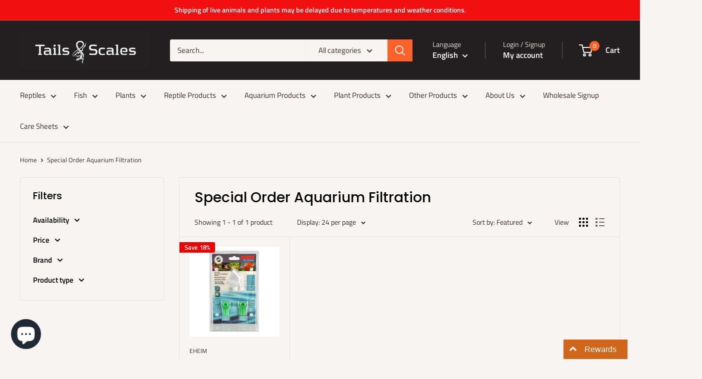

--- FILE ---
content_type: text/html; charset=utf-8
request_url: https://tailsandscales.ca/collections/special-order-aquarium-filtration
body_size: 47962
content:
<!doctype html>

<html class="no-js" lang="en">
  <head>
    <meta charset="utf-8">
    <meta name="viewport" content="width=device-width, initial-scale=1.0, height=device-height, minimum-scale=1.0, maximum-scale=1.0">
    <meta name="theme-color" content="#ff6128">

    <title>Special Order Aquarium Filtration</title><link rel="canonical" href="https://tailsandscales.ca/collections/special-order-aquarium-filtration"><link rel="shortcut icon" href="//tailsandscales.ca/cdn/shop/files/tailsfav_96x96.jpg?v=1675338797" type="image/png"><link rel="preload" as="style" href="//tailsandscales.ca/cdn/shop/t/27/assets/theme.css?v=83558202736947760801736829962">
    <link rel="preload" as="script" href="//tailsandscales.ca/cdn/shop/t/27/assets/theme.js?v=1815320689903517791736829962">
    <link rel="preconnect" href="https://cdn.shopify.com">
    <link rel="preconnect" href="https://fonts.shopifycdn.com">
    <link rel="dns-prefetch" href="https://productreviews.shopifycdn.com">
    <link rel="dns-prefetch" href="https://ajax.googleapis.com">
    <link rel="dns-prefetch" href="https://maps.googleapis.com">
    <link rel="dns-prefetch" href="https://maps.gstatic.com">

    <meta property="og:type" content="website">
  <meta property="og:title" content="Special Order Aquarium Filtration">
  <meta property="og:image" content="http://tailsandscales.ca/cdn/shop/products/7488.jpg?v=1656015050">
  <meta property="og:image:secure_url" content="https://tailsandscales.ca/cdn/shop/products/7488.jpg?v=1656015050">
  <meta property="og:image:width" content="1250">
  <meta property="og:image:height" content="1250"><meta property="og:url" content="https://tailsandscales.ca/collections/special-order-aquarium-filtration">
<meta property="og:site_name" content="Tails and Scales "><meta name="twitter:card" content="summary"><meta name="twitter:title" content="Special Order Aquarium Filtration">
  <meta name="twitter:description" content="">
  <meta name="twitter:image" content="https://tailsandscales.ca/cdn/shop/products/7488_600x600_crop_center.jpg?v=1656015050">
    <link rel="preload" href="//tailsandscales.ca/cdn/fonts/poppins/poppins_n5.ad5b4b72b59a00358afc706450c864c3c8323842.woff2" as="font" type="font/woff2" crossorigin><link rel="preload" href="//tailsandscales.ca/cdn/fonts/titillium_web/titilliumweb_n4.dc3610b1c7b7eb152fc1ddefb77e83a0b84386b3.woff2" as="font" type="font/woff2" crossorigin><style>
  @font-face {
  font-family: Poppins;
  font-weight: 500;
  font-style: normal;
  font-display: swap;
  src: url("//tailsandscales.ca/cdn/fonts/poppins/poppins_n5.ad5b4b72b59a00358afc706450c864c3c8323842.woff2") format("woff2"),
       url("//tailsandscales.ca/cdn/fonts/poppins/poppins_n5.33757fdf985af2d24b32fcd84c9a09224d4b2c39.woff") format("woff");
}

  @font-face {
  font-family: "Titillium Web";
  font-weight: 400;
  font-style: normal;
  font-display: swap;
  src: url("//tailsandscales.ca/cdn/fonts/titillium_web/titilliumweb_n4.dc3610b1c7b7eb152fc1ddefb77e83a0b84386b3.woff2") format("woff2"),
       url("//tailsandscales.ca/cdn/fonts/titillium_web/titilliumweb_n4.24dc69d5a89277f2854e112bddfd2c5420fd3973.woff") format("woff");
}

@font-face {
  font-family: "Titillium Web";
  font-weight: 600;
  font-style: normal;
  font-display: swap;
  src: url("//tailsandscales.ca/cdn/fonts/titillium_web/titilliumweb_n6.d0077791273e3522c40566c54d1c1b12128f0e2b.woff2") format("woff2"),
       url("//tailsandscales.ca/cdn/fonts/titillium_web/titilliumweb_n6.5874c9b6bc8a2765275c20eb706450753893f521.woff") format("woff");
}

@font-face {
  font-family: Poppins;
  font-weight: 500;
  font-style: italic;
  font-display: swap;
  src: url("//tailsandscales.ca/cdn/fonts/poppins/poppins_i5.6acfce842c096080e34792078ef3cb7c3aad24d4.woff2") format("woff2"),
       url("//tailsandscales.ca/cdn/fonts/poppins/poppins_i5.a49113e4fe0ad7fd7716bd237f1602cbec299b3c.woff") format("woff");
}


  @font-face {
  font-family: "Titillium Web";
  font-weight: 700;
  font-style: normal;
  font-display: swap;
  src: url("//tailsandscales.ca/cdn/fonts/titillium_web/titilliumweb_n7.d17ed1f3a767ca2dd9fcaa8710c651c747c3860e.woff2") format("woff2"),
       url("//tailsandscales.ca/cdn/fonts/titillium_web/titilliumweb_n7.56a12bf435e8401765588d4fbf86b152db29e2a2.woff") format("woff");
}

  @font-face {
  font-family: "Titillium Web";
  font-weight: 400;
  font-style: italic;
  font-display: swap;
  src: url("//tailsandscales.ca/cdn/fonts/titillium_web/titilliumweb_i4.2e4a288a3b1073a078bbbf883bdf8c1ca2ff0f8f.woff2") format("woff2"),
       url("//tailsandscales.ca/cdn/fonts/titillium_web/titilliumweb_i4.98dfcf65bc48d5feb68ff42764400055451c917c.woff") format("woff");
}

  @font-face {
  font-family: "Titillium Web";
  font-weight: 700;
  font-style: italic;
  font-display: swap;
  src: url("//tailsandscales.ca/cdn/fonts/titillium_web/titilliumweb_i7.3e8c9f7c6bca0b0064b77d34a6d297e354571235.woff2") format("woff2"),
       url("//tailsandscales.ca/cdn/fonts/titillium_web/titilliumweb_i7.163ab44a3549d32affe27b1c25448b75221b890d.woff") format("woff");
}


  :root {
    --default-text-font-size : 15px;
    --base-text-font-size    : 15px;
    --heading-font-family    : Poppins, sans-serif;
    --heading-font-weight    : 500;
    --heading-font-style     : normal;
    --text-font-family       : "Titillium Web", sans-serif;
    --text-font-weight       : 400;
    --text-font-style        : normal;
    --text-font-bolder-weight: 600;
    --text-link-decoration   : underline;

    --text-color               : #3a2a2f;
    --text-color-rgb           : 58, 42, 47;
    --heading-color            : #000000;
    --border-color             : #e7e2de;
    --border-color-rgb         : 231, 226, 222;
    --form-border-color        : #dcd5cf;
    --accent-color             : #ff6128;
    --accent-color-rgb         : 255, 97, 40;
    --link-color               : #ff6128;
    --link-color-hover         : #da3a00;
    --background               : #f7f4f2;
    --secondary-background     : #f7f4f2;
    --secondary-background-rgb : 247, 244, 242;
    --accent-background        : rgba(255, 97, 40, 0.08);

    --input-background: #f7f4f2;

    --error-color       : #f71b1b;
    --error-background  : rgba(247, 27, 27, 0.07);
    --success-color     : #48b448;
    --success-background: rgba(72, 180, 72, 0.11);

    --primary-button-background      : #ff6128;
    --primary-button-background-rgb  : 255, 97, 40;
    --primary-button-text-color      : #ffffff;
    --secondary-button-background    : #3a2a2f;
    --secondary-button-background-rgb: 58, 42, 47;
    --secondary-button-text-color    : #ffffff;

    --header-background      : #231f20;
    --header-text-color      : #ffffff;
    --header-light-text-color: #e9e2dd;
    --header-border-color    : rgba(233, 226, 221, 0.3);
    --header-accent-color    : #ff6128;

    --footer-background-color:    #f7f4f2;
    --footer-heading-text-color:  #3a2a2f;
    --footer-body-text-color:     #3a2a2f;
    --footer-body-text-color-rgb: 58, 42, 47;
    --footer-accent-color:        #ff6128;
    --footer-accent-color-rgb:    255, 97, 40;
    --footer-border:              1px solid var(--border-color);
    
    --flickity-arrow-color: #bcaea3;--product-on-sale-accent           : #ee0000;
    --product-on-sale-accent-rgb       : 238, 0, 0;
    --product-on-sale-color            : #ffffff;
    --product-in-stock-color           : #008a00;
    --product-low-stock-color          : #ee0000;
    --product-sold-out-color           : #d1d1d4;
    --product-custom-label-1-background: #ff6128;
    --product-custom-label-1-color     : #ffffff;
    --product-custom-label-2-background: #a95ebe;
    --product-custom-label-2-color     : #ffffff;
    --product-review-star-color        : #ffb647;

    --mobile-container-gutter : 20px;
    --desktop-container-gutter: 40px;

    /* Shopify related variables */
    --payment-terms-background-color: #f7f4f2;
  }
</style>

<script>
  // IE11 does not have support for CSS variables, so we have to polyfill them
  if (!(((window || {}).CSS || {}).supports && window.CSS.supports('(--a: 0)'))) {
    const script = document.createElement('script');
    script.type = 'text/javascript';
    script.src = 'https://cdn.jsdelivr.net/npm/css-vars-ponyfill@2';
    script.onload = function() {
      cssVars({});
    };

    document.getElementsByTagName('head')[0].appendChild(script);
  }
</script>


    <script>window.performance && window.performance.mark && window.performance.mark('shopify.content_for_header.start');</script><meta name="google-site-verification" content="P4a7eW8uXEjoMfJfptq4t-LTv7BPbxJiQt7UskffAPU">
<meta id="shopify-digital-wallet" name="shopify-digital-wallet" content="/1686110252/digital_wallets/dialog">
<meta name="shopify-checkout-api-token" content="92ae3bf66d4069ce1c6ad343f998d58b">
<meta id="in-context-paypal-metadata" data-shop-id="1686110252" data-venmo-supported="false" data-environment="production" data-locale="en_US" data-paypal-v4="true" data-currency="CAD">
<link rel="alternate" type="application/atom+xml" title="Feed" href="/collections/special-order-aquarium-filtration.atom" />
<link rel="alternate" hreflang="x-default" href="https://tailsandscales.ca/collections/special-order-aquarium-filtration">
<link rel="alternate" hreflang="en" href="https://tailsandscales.ca/collections/special-order-aquarium-filtration">
<link rel="alternate" hreflang="fr" href="https://tailsandscales.ca/fr/collections/special-order-aquarium-filtration">
<link rel="alternate" type="application/json+oembed" href="https://tailsandscales.ca/collections/special-order-aquarium-filtration.oembed">
<script async="async" src="/checkouts/internal/preloads.js?locale=en-CA"></script>
<link rel="preconnect" href="https://shop.app" crossorigin="anonymous">
<script async="async" src="https://shop.app/checkouts/internal/preloads.js?locale=en-CA&shop_id=1686110252" crossorigin="anonymous"></script>
<script id="apple-pay-shop-capabilities" type="application/json">{"shopId":1686110252,"countryCode":"CA","currencyCode":"CAD","merchantCapabilities":["supports3DS"],"merchantId":"gid:\/\/shopify\/Shop\/1686110252","merchantName":"Tails and Scales ","requiredBillingContactFields":["postalAddress","email","phone"],"requiredShippingContactFields":["postalAddress","email","phone"],"shippingType":"shipping","supportedNetworks":["visa","masterCard","amex","discover","interac","jcb"],"total":{"type":"pending","label":"Tails and Scales ","amount":"1.00"},"shopifyPaymentsEnabled":true,"supportsSubscriptions":true}</script>
<script id="shopify-features" type="application/json">{"accessToken":"92ae3bf66d4069ce1c6ad343f998d58b","betas":["rich-media-storefront-analytics"],"domain":"tailsandscales.ca","predictiveSearch":true,"shopId":1686110252,"locale":"en"}</script>
<script>var Shopify = Shopify || {};
Shopify.shop = "tails-and-scales.myshopify.com";
Shopify.locale = "en";
Shopify.currency = {"active":"CAD","rate":"1.0"};
Shopify.country = "CA";
Shopify.theme = {"name":"Warehouse 6.3 (Current) - WPD_BDR","id":148021575895,"schema_name":"Warehouse","schema_version":"6.3.0","theme_store_id":871,"role":"main"};
Shopify.theme.handle = "null";
Shopify.theme.style = {"id":null,"handle":null};
Shopify.cdnHost = "tailsandscales.ca/cdn";
Shopify.routes = Shopify.routes || {};
Shopify.routes.root = "/";</script>
<script type="module">!function(o){(o.Shopify=o.Shopify||{}).modules=!0}(window);</script>
<script>!function(o){function n(){var o=[];function n(){o.push(Array.prototype.slice.apply(arguments))}return n.q=o,n}var t=o.Shopify=o.Shopify||{};t.loadFeatures=n(),t.autoloadFeatures=n()}(window);</script>
<script>
  window.ShopifyPay = window.ShopifyPay || {};
  window.ShopifyPay.apiHost = "shop.app\/pay";
  window.ShopifyPay.redirectState = null;
</script>
<script id="shop-js-analytics" type="application/json">{"pageType":"collection"}</script>
<script defer="defer" async type="module" src="//tailsandscales.ca/cdn/shopifycloud/shop-js/modules/v2/client.init-shop-cart-sync_BT-GjEfc.en.esm.js"></script>
<script defer="defer" async type="module" src="//tailsandscales.ca/cdn/shopifycloud/shop-js/modules/v2/chunk.common_D58fp_Oc.esm.js"></script>
<script defer="defer" async type="module" src="//tailsandscales.ca/cdn/shopifycloud/shop-js/modules/v2/chunk.modal_xMitdFEc.esm.js"></script>
<script type="module">
  await import("//tailsandscales.ca/cdn/shopifycloud/shop-js/modules/v2/client.init-shop-cart-sync_BT-GjEfc.en.esm.js");
await import("//tailsandscales.ca/cdn/shopifycloud/shop-js/modules/v2/chunk.common_D58fp_Oc.esm.js");
await import("//tailsandscales.ca/cdn/shopifycloud/shop-js/modules/v2/chunk.modal_xMitdFEc.esm.js");

  window.Shopify.SignInWithShop?.initShopCartSync?.({"fedCMEnabled":true,"windoidEnabled":true});

</script>
<script>
  window.Shopify = window.Shopify || {};
  if (!window.Shopify.featureAssets) window.Shopify.featureAssets = {};
  window.Shopify.featureAssets['shop-js'] = {"shop-cart-sync":["modules/v2/client.shop-cart-sync_DZOKe7Ll.en.esm.js","modules/v2/chunk.common_D58fp_Oc.esm.js","modules/v2/chunk.modal_xMitdFEc.esm.js"],"init-fed-cm":["modules/v2/client.init-fed-cm_B6oLuCjv.en.esm.js","modules/v2/chunk.common_D58fp_Oc.esm.js","modules/v2/chunk.modal_xMitdFEc.esm.js"],"shop-cash-offers":["modules/v2/client.shop-cash-offers_D2sdYoxE.en.esm.js","modules/v2/chunk.common_D58fp_Oc.esm.js","modules/v2/chunk.modal_xMitdFEc.esm.js"],"shop-login-button":["modules/v2/client.shop-login-button_QeVjl5Y3.en.esm.js","modules/v2/chunk.common_D58fp_Oc.esm.js","modules/v2/chunk.modal_xMitdFEc.esm.js"],"pay-button":["modules/v2/client.pay-button_DXTOsIq6.en.esm.js","modules/v2/chunk.common_D58fp_Oc.esm.js","modules/v2/chunk.modal_xMitdFEc.esm.js"],"shop-button":["modules/v2/client.shop-button_DQZHx9pm.en.esm.js","modules/v2/chunk.common_D58fp_Oc.esm.js","modules/v2/chunk.modal_xMitdFEc.esm.js"],"avatar":["modules/v2/client.avatar_BTnouDA3.en.esm.js"],"init-windoid":["modules/v2/client.init-windoid_CR1B-cfM.en.esm.js","modules/v2/chunk.common_D58fp_Oc.esm.js","modules/v2/chunk.modal_xMitdFEc.esm.js"],"init-shop-for-new-customer-accounts":["modules/v2/client.init-shop-for-new-customer-accounts_C_vY_xzh.en.esm.js","modules/v2/client.shop-login-button_QeVjl5Y3.en.esm.js","modules/v2/chunk.common_D58fp_Oc.esm.js","modules/v2/chunk.modal_xMitdFEc.esm.js"],"init-shop-email-lookup-coordinator":["modules/v2/client.init-shop-email-lookup-coordinator_BI7n9ZSv.en.esm.js","modules/v2/chunk.common_D58fp_Oc.esm.js","modules/v2/chunk.modal_xMitdFEc.esm.js"],"init-shop-cart-sync":["modules/v2/client.init-shop-cart-sync_BT-GjEfc.en.esm.js","modules/v2/chunk.common_D58fp_Oc.esm.js","modules/v2/chunk.modal_xMitdFEc.esm.js"],"shop-toast-manager":["modules/v2/client.shop-toast-manager_DiYdP3xc.en.esm.js","modules/v2/chunk.common_D58fp_Oc.esm.js","modules/v2/chunk.modal_xMitdFEc.esm.js"],"init-customer-accounts":["modules/v2/client.init-customer-accounts_D9ZNqS-Q.en.esm.js","modules/v2/client.shop-login-button_QeVjl5Y3.en.esm.js","modules/v2/chunk.common_D58fp_Oc.esm.js","modules/v2/chunk.modal_xMitdFEc.esm.js"],"init-customer-accounts-sign-up":["modules/v2/client.init-customer-accounts-sign-up_iGw4briv.en.esm.js","modules/v2/client.shop-login-button_QeVjl5Y3.en.esm.js","modules/v2/chunk.common_D58fp_Oc.esm.js","modules/v2/chunk.modal_xMitdFEc.esm.js"],"shop-follow-button":["modules/v2/client.shop-follow-button_CqMgW2wH.en.esm.js","modules/v2/chunk.common_D58fp_Oc.esm.js","modules/v2/chunk.modal_xMitdFEc.esm.js"],"checkout-modal":["modules/v2/client.checkout-modal_xHeaAweL.en.esm.js","modules/v2/chunk.common_D58fp_Oc.esm.js","modules/v2/chunk.modal_xMitdFEc.esm.js"],"shop-login":["modules/v2/client.shop-login_D91U-Q7h.en.esm.js","modules/v2/chunk.common_D58fp_Oc.esm.js","modules/v2/chunk.modal_xMitdFEc.esm.js"],"lead-capture":["modules/v2/client.lead-capture_BJmE1dJe.en.esm.js","modules/v2/chunk.common_D58fp_Oc.esm.js","modules/v2/chunk.modal_xMitdFEc.esm.js"],"payment-terms":["modules/v2/client.payment-terms_Ci9AEqFq.en.esm.js","modules/v2/chunk.common_D58fp_Oc.esm.js","modules/v2/chunk.modal_xMitdFEc.esm.js"]};
</script>
<script>(function() {
  var isLoaded = false;
  function asyncLoad() {
    if (isLoaded) return;
    isLoaded = true;
    var urls = ["https:\/\/cdn-bundler.nice-team.net\/app\/js\/bundler.js?shop=tails-and-scales.myshopify.com"];
    for (var i = 0; i < urls.length; i++) {
      var s = document.createElement('script');
      s.type = 'text/javascript';
      s.async = true;
      s.src = urls[i];
      var x = document.getElementsByTagName('script')[0];
      x.parentNode.insertBefore(s, x);
    }
  };
  if(window.attachEvent) {
    window.attachEvent('onload', asyncLoad);
  } else {
    window.addEventListener('load', asyncLoad, false);
  }
})();</script>
<script id="__st">var __st={"a":1686110252,"offset":-18000,"reqid":"5d5bccfe-1f16-4f4a-95f8-9a5242e73c37-1769258095","pageurl":"tailsandscales.ca\/collections\/special-order-aquarium-filtration","u":"792b1e032915","p":"collection","rtyp":"collection","rid":422936608983};</script>
<script>window.ShopifyPaypalV4VisibilityTracking = true;</script>
<script id="captcha-bootstrap">!function(){'use strict';const t='contact',e='account',n='new_comment',o=[[t,t],['blogs',n],['comments',n],[t,'customer']],c=[[e,'customer_login'],[e,'guest_login'],[e,'recover_customer_password'],[e,'create_customer']],r=t=>t.map((([t,e])=>`form[action*='/${t}']:not([data-nocaptcha='true']) input[name='form_type'][value='${e}']`)).join(','),a=t=>()=>t?[...document.querySelectorAll(t)].map((t=>t.form)):[];function s(){const t=[...o],e=r(t);return a(e)}const i='password',u='form_key',d=['recaptcha-v3-token','g-recaptcha-response','h-captcha-response',i],f=()=>{try{return window.sessionStorage}catch{return}},m='__shopify_v',_=t=>t.elements[u];function p(t,e,n=!1){try{const o=window.sessionStorage,c=JSON.parse(o.getItem(e)),{data:r}=function(t){const{data:e,action:n}=t;return t[m]||n?{data:e,action:n}:{data:t,action:n}}(c);for(const[e,n]of Object.entries(r))t.elements[e]&&(t.elements[e].value=n);n&&o.removeItem(e)}catch(o){console.error('form repopulation failed',{error:o})}}const l='form_type',E='cptcha';function T(t){t.dataset[E]=!0}const w=window,h=w.document,L='Shopify',v='ce_forms',y='captcha';let A=!1;((t,e)=>{const n=(g='f06e6c50-85a8-45c8-87d0-21a2b65856fe',I='https://cdn.shopify.com/shopifycloud/storefront-forms-hcaptcha/ce_storefront_forms_captcha_hcaptcha.v1.5.2.iife.js',D={infoText:'Protected by hCaptcha',privacyText:'Privacy',termsText:'Terms'},(t,e,n)=>{const o=w[L][v],c=o.bindForm;if(c)return c(t,g,e,D).then(n);var r;o.q.push([[t,g,e,D],n]),r=I,A||(h.body.append(Object.assign(h.createElement('script'),{id:'captcha-provider',async:!0,src:r})),A=!0)});var g,I,D;w[L]=w[L]||{},w[L][v]=w[L][v]||{},w[L][v].q=[],w[L][y]=w[L][y]||{},w[L][y].protect=function(t,e){n(t,void 0,e),T(t)},Object.freeze(w[L][y]),function(t,e,n,w,h,L){const[v,y,A,g]=function(t,e,n){const i=e?o:[],u=t?c:[],d=[...i,...u],f=r(d),m=r(i),_=r(d.filter((([t,e])=>n.includes(e))));return[a(f),a(m),a(_),s()]}(w,h,L),I=t=>{const e=t.target;return e instanceof HTMLFormElement?e:e&&e.form},D=t=>v().includes(t);t.addEventListener('submit',(t=>{const e=I(t);if(!e)return;const n=D(e)&&!e.dataset.hcaptchaBound&&!e.dataset.recaptchaBound,o=_(e),c=g().includes(e)&&(!o||!o.value);(n||c)&&t.preventDefault(),c&&!n&&(function(t){try{if(!f())return;!function(t){const e=f();if(!e)return;const n=_(t);if(!n)return;const o=n.value;o&&e.removeItem(o)}(t);const e=Array.from(Array(32),(()=>Math.random().toString(36)[2])).join('');!function(t,e){_(t)||t.append(Object.assign(document.createElement('input'),{type:'hidden',name:u})),t.elements[u].value=e}(t,e),function(t,e){const n=f();if(!n)return;const o=[...t.querySelectorAll(`input[type='${i}']`)].map((({name:t})=>t)),c=[...d,...o],r={};for(const[a,s]of new FormData(t).entries())c.includes(a)||(r[a]=s);n.setItem(e,JSON.stringify({[m]:1,action:t.action,data:r}))}(t,e)}catch(e){console.error('failed to persist form',e)}}(e),e.submit())}));const S=(t,e)=>{t&&!t.dataset[E]&&(n(t,e.some((e=>e===t))),T(t))};for(const o of['focusin','change'])t.addEventListener(o,(t=>{const e=I(t);D(e)&&S(e,y())}));const B=e.get('form_key'),M=e.get(l),P=B&&M;t.addEventListener('DOMContentLoaded',(()=>{const t=y();if(P)for(const e of t)e.elements[l].value===M&&p(e,B);[...new Set([...A(),...v().filter((t=>'true'===t.dataset.shopifyCaptcha))])].forEach((e=>S(e,t)))}))}(h,new URLSearchParams(w.location.search),n,t,e,['guest_login'])})(!0,!0)}();</script>
<script integrity="sha256-4kQ18oKyAcykRKYeNunJcIwy7WH5gtpwJnB7kiuLZ1E=" data-source-attribution="shopify.loadfeatures" defer="defer" src="//tailsandscales.ca/cdn/shopifycloud/storefront/assets/storefront/load_feature-a0a9edcb.js" crossorigin="anonymous"></script>
<script crossorigin="anonymous" defer="defer" src="//tailsandscales.ca/cdn/shopifycloud/storefront/assets/shopify_pay/storefront-65b4c6d7.js?v=20250812"></script>
<script data-source-attribution="shopify.dynamic_checkout.dynamic.init">var Shopify=Shopify||{};Shopify.PaymentButton=Shopify.PaymentButton||{isStorefrontPortableWallets:!0,init:function(){window.Shopify.PaymentButton.init=function(){};var t=document.createElement("script");t.src="https://tailsandscales.ca/cdn/shopifycloud/portable-wallets/latest/portable-wallets.en.js",t.type="module",document.head.appendChild(t)}};
</script>
<script data-source-attribution="shopify.dynamic_checkout.buyer_consent">
  function portableWalletsHideBuyerConsent(e){var t=document.getElementById("shopify-buyer-consent"),n=document.getElementById("shopify-subscription-policy-button");t&&n&&(t.classList.add("hidden"),t.setAttribute("aria-hidden","true"),n.removeEventListener("click",e))}function portableWalletsShowBuyerConsent(e){var t=document.getElementById("shopify-buyer-consent"),n=document.getElementById("shopify-subscription-policy-button");t&&n&&(t.classList.remove("hidden"),t.removeAttribute("aria-hidden"),n.addEventListener("click",e))}window.Shopify?.PaymentButton&&(window.Shopify.PaymentButton.hideBuyerConsent=portableWalletsHideBuyerConsent,window.Shopify.PaymentButton.showBuyerConsent=portableWalletsShowBuyerConsent);
</script>
<script data-source-attribution="shopify.dynamic_checkout.cart.bootstrap">document.addEventListener("DOMContentLoaded",(function(){function t(){return document.querySelector("shopify-accelerated-checkout-cart, shopify-accelerated-checkout")}if(t())Shopify.PaymentButton.init();else{new MutationObserver((function(e,n){t()&&(Shopify.PaymentButton.init(),n.disconnect())})).observe(document.body,{childList:!0,subtree:!0})}}));
</script>
<link id="shopify-accelerated-checkout-styles" rel="stylesheet" media="screen" href="https://tailsandscales.ca/cdn/shopifycloud/portable-wallets/latest/accelerated-checkout-backwards-compat.css" crossorigin="anonymous">
<style id="shopify-accelerated-checkout-cart">
        #shopify-buyer-consent {
  margin-top: 1em;
  display: inline-block;
  width: 100%;
}

#shopify-buyer-consent.hidden {
  display: none;
}

#shopify-subscription-policy-button {
  background: none;
  border: none;
  padding: 0;
  text-decoration: underline;
  font-size: inherit;
  cursor: pointer;
}

#shopify-subscription-policy-button::before {
  box-shadow: none;
}

      </style>

<script>window.performance && window.performance.mark && window.performance.mark('shopify.content_for_header.end');</script>

    <link rel="stylesheet" href="//tailsandscales.ca/cdn/shop/t/27/assets/theme.css?v=83558202736947760801736829962">

    <script type="application/ld+json">
  {
    "@context": "https://schema.org",
    "@type": "BreadcrumbList",
    "itemListElement": [{
        "@type": "ListItem",
        "position": 1,
        "name": "Home",
        "item": "https://tailsandscales.ca"
      },{
            "@type": "ListItem",
            "position": 2,
            "name": "Special Order Aquarium Filtration",
            "item": "https://tailsandscales.ca/collections/special-order-aquarium-filtration"
          }]
  }
</script>

    <script>
      // This allows to expose several variables to the global scope, to be used in scripts
      window.theme = {
        pageType: "collection",
        cartCount: 0,
        moneyFormat: "${{amount}}",
        moneyWithCurrencyFormat: "${{amount}} CAD",
        currencyCodeEnabled: false,
        showDiscount: true,
        discountMode: "percentage",
        cartType: "drawer"
      };

      window.routes = {
        rootUrl: "\/",
        rootUrlWithoutSlash: '',
        cartUrl: "\/cart",
        cartAddUrl: "\/cart\/add",
        cartChangeUrl: "\/cart\/change",
        searchUrl: "\/search",
        productRecommendationsUrl: "\/recommendations\/products"
      };

      window.languages = {
        productRegularPrice: "Regular price",
        productSalePrice: "Sale price",
        collectionOnSaleLabel: "Save {{savings}}",
        productFormUnavailable: "Unavailable",
        productFormAddToCart: "Add to cart",
        productFormPreOrder: "Pre-order",
        productFormSoldOut: "Sold out",
        productAdded: "Product has been added to your cart",
        productAddedShort: "Added!",
        shippingEstimatorNoResults: "No shipping could be found for your address.",
        shippingEstimatorOneResult: "There is one shipping rate for your address:",
        shippingEstimatorMultipleResults: "There are {{count}} shipping rates for your address:",
        shippingEstimatorErrors: "There are some errors:"
      };

      document.documentElement.className = document.documentElement.className.replace('no-js', 'js');
    </script><script src="//tailsandscales.ca/cdn/shop/t/27/assets/theme.js?v=1815320689903517791736829962" defer></script>
    <script src="//tailsandscales.ca/cdn/shop/t/27/assets/custom.js?v=102476495355921946141736829962" defer></script><script>
        (function () {
          window.onpageshow = function() {
            // We force re-freshing the cart content onpageshow, as most browsers will serve a cache copy when hitting the
            // back button, which cause staled data
            document.documentElement.dispatchEvent(new CustomEvent('cart:refresh', {
              bubbles: true,
              detail: {scrollToTop: false}
            }));
          };
        })();
      </script><!-- BEGIN app block: shopify://apps/sk-form-builder/blocks/app/f3e35b58-5874-4ef2-8e03-c92cda6e49eb --><div class="skformscript" data-src="https://cdn.shopify.com/extensions/019bdbab-5336-76e5-90fa-d09ecea9b92a/formbuilder-theme-app-263/assets/skform.js"></div>

<script>
	window.skplan = {"freeplan":1,"plan":null,"billable":true};
</script>
<!-- END app block --><!-- BEGIN app block: shopify://apps/wsh-wholesale-pricing/blocks/app-embed/94cbfa01-7191-4bb2-bcd8-b519b9b3bd06 --><script>

  window.wpdExtensionIsProductPage = "";
;
window.wpdExtensionIsCartPage = false;

window.showCrossOutPrice = true;
window.WPDAppProxy = "/apps/wpdapp";


window.WPDMarketLocalization = "";
window.WPDMoneyFormat = "${{amount}}";


	
	

  
  
  
  
	
  
    window.is_wcp_wholesale_customer = false;
  
  window.wcp_customer = {
      email: "",
      id: "",
      tags: null,
      default_address: null,
      tax_exempt: false
    };
  window.shopPermanentDomain = "tails-and-scales.myshopify.com";
  window.wpdAPIRootUrl = "https://bdr.wholesalehelper.io/";
</script>





<!-- END app block --><script src="https://cdn.shopify.com/extensions/019becfb-9917-7b84-a62c-bab8b3911161/terms-relentless-134/assets/terms.js" type="text/javascript" defer="defer"></script>
<link href="https://cdn.shopify.com/extensions/019becfb-9917-7b84-a62c-bab8b3911161/terms-relentless-134/assets/style.min.css" rel="stylesheet" type="text/css" media="all">
<script src="https://cdn.shopify.com/extensions/019bdbab-5336-76e5-90fa-d09ecea9b92a/formbuilder-theme-app-263/assets/formbuilder.js" type="text/javascript" defer="defer"></script>
<link href="https://cdn.shopify.com/extensions/019bdbab-5336-76e5-90fa-d09ecea9b92a/formbuilder-theme-app-263/assets/formbuilder.css" rel="stylesheet" type="text/css" media="all">
<script src="https://cdn.shopify.com/extensions/019b93c1-bc14-7200-9724-fabc47201519/my-app-115/assets/sdk.js" type="text/javascript" defer="defer"></script>
<link href="https://cdn.shopify.com/extensions/019b93c1-bc14-7200-9724-fabc47201519/my-app-115/assets/sdk.css" rel="stylesheet" type="text/css" media="all">
<script src="https://cdn.shopify.com/extensions/e8878072-2f6b-4e89-8082-94b04320908d/inbox-1254/assets/inbox-chat-loader.js" type="text/javascript" defer="defer"></script>
<link href="https://monorail-edge.shopifysvc.com" rel="dns-prefetch">
<script>(function(){if ("sendBeacon" in navigator && "performance" in window) {try {var session_token_from_headers = performance.getEntriesByType('navigation')[0].serverTiming.find(x => x.name == '_s').description;} catch {var session_token_from_headers = undefined;}var session_cookie_matches = document.cookie.match(/_shopify_s=([^;]*)/);var session_token_from_cookie = session_cookie_matches && session_cookie_matches.length === 2 ? session_cookie_matches[1] : "";var session_token = session_token_from_headers || session_token_from_cookie || "";function handle_abandonment_event(e) {var entries = performance.getEntries().filter(function(entry) {return /monorail-edge.shopifysvc.com/.test(entry.name);});if (!window.abandonment_tracked && entries.length === 0) {window.abandonment_tracked = true;var currentMs = Date.now();var navigation_start = performance.timing.navigationStart;var payload = {shop_id: 1686110252,url: window.location.href,navigation_start,duration: currentMs - navigation_start,session_token,page_type: "collection"};window.navigator.sendBeacon("https://monorail-edge.shopifysvc.com/v1/produce", JSON.stringify({schema_id: "online_store_buyer_site_abandonment/1.1",payload: payload,metadata: {event_created_at_ms: currentMs,event_sent_at_ms: currentMs}}));}}window.addEventListener('pagehide', handle_abandonment_event);}}());</script>
<script id="web-pixels-manager-setup">(function e(e,d,r,n,o){if(void 0===o&&(o={}),!Boolean(null===(a=null===(i=window.Shopify)||void 0===i?void 0:i.analytics)||void 0===a?void 0:a.replayQueue)){var i,a;window.Shopify=window.Shopify||{};var t=window.Shopify;t.analytics=t.analytics||{};var s=t.analytics;s.replayQueue=[],s.publish=function(e,d,r){return s.replayQueue.push([e,d,r]),!0};try{self.performance.mark("wpm:start")}catch(e){}var l=function(){var e={modern:/Edge?\/(1{2}[4-9]|1[2-9]\d|[2-9]\d{2}|\d{4,})\.\d+(\.\d+|)|Firefox\/(1{2}[4-9]|1[2-9]\d|[2-9]\d{2}|\d{4,})\.\d+(\.\d+|)|Chrom(ium|e)\/(9{2}|\d{3,})\.\d+(\.\d+|)|(Maci|X1{2}).+ Version\/(15\.\d+|(1[6-9]|[2-9]\d|\d{3,})\.\d+)([,.]\d+|)( \(\w+\)|)( Mobile\/\w+|) Safari\/|Chrome.+OPR\/(9{2}|\d{3,})\.\d+\.\d+|(CPU[ +]OS|iPhone[ +]OS|CPU[ +]iPhone|CPU IPhone OS|CPU iPad OS)[ +]+(15[._]\d+|(1[6-9]|[2-9]\d|\d{3,})[._]\d+)([._]\d+|)|Android:?[ /-](13[3-9]|1[4-9]\d|[2-9]\d{2}|\d{4,})(\.\d+|)(\.\d+|)|Android.+Firefox\/(13[5-9]|1[4-9]\d|[2-9]\d{2}|\d{4,})\.\d+(\.\d+|)|Android.+Chrom(ium|e)\/(13[3-9]|1[4-9]\d|[2-9]\d{2}|\d{4,})\.\d+(\.\d+|)|SamsungBrowser\/([2-9]\d|\d{3,})\.\d+/,legacy:/Edge?\/(1[6-9]|[2-9]\d|\d{3,})\.\d+(\.\d+|)|Firefox\/(5[4-9]|[6-9]\d|\d{3,})\.\d+(\.\d+|)|Chrom(ium|e)\/(5[1-9]|[6-9]\d|\d{3,})\.\d+(\.\d+|)([\d.]+$|.*Safari\/(?![\d.]+ Edge\/[\d.]+$))|(Maci|X1{2}).+ Version\/(10\.\d+|(1[1-9]|[2-9]\d|\d{3,})\.\d+)([,.]\d+|)( \(\w+\)|)( Mobile\/\w+|) Safari\/|Chrome.+OPR\/(3[89]|[4-9]\d|\d{3,})\.\d+\.\d+|(CPU[ +]OS|iPhone[ +]OS|CPU[ +]iPhone|CPU IPhone OS|CPU iPad OS)[ +]+(10[._]\d+|(1[1-9]|[2-9]\d|\d{3,})[._]\d+)([._]\d+|)|Android:?[ /-](13[3-9]|1[4-9]\d|[2-9]\d{2}|\d{4,})(\.\d+|)(\.\d+|)|Mobile Safari.+OPR\/([89]\d|\d{3,})\.\d+\.\d+|Android.+Firefox\/(13[5-9]|1[4-9]\d|[2-9]\d{2}|\d{4,})\.\d+(\.\d+|)|Android.+Chrom(ium|e)\/(13[3-9]|1[4-9]\d|[2-9]\d{2}|\d{4,})\.\d+(\.\d+|)|Android.+(UC? ?Browser|UCWEB|U3)[ /]?(15\.([5-9]|\d{2,})|(1[6-9]|[2-9]\d|\d{3,})\.\d+)\.\d+|SamsungBrowser\/(5\.\d+|([6-9]|\d{2,})\.\d+)|Android.+MQ{2}Browser\/(14(\.(9|\d{2,})|)|(1[5-9]|[2-9]\d|\d{3,})(\.\d+|))(\.\d+|)|K[Aa][Ii]OS\/(3\.\d+|([4-9]|\d{2,})\.\d+)(\.\d+|)/},d=e.modern,r=e.legacy,n=navigator.userAgent;return n.match(d)?"modern":n.match(r)?"legacy":"unknown"}(),u="modern"===l?"modern":"legacy",c=(null!=n?n:{modern:"",legacy:""})[u],f=function(e){return[e.baseUrl,"/wpm","/b",e.hashVersion,"modern"===e.buildTarget?"m":"l",".js"].join("")}({baseUrl:d,hashVersion:r,buildTarget:u}),m=function(e){var d=e.version,r=e.bundleTarget,n=e.surface,o=e.pageUrl,i=e.monorailEndpoint;return{emit:function(e){var a=e.status,t=e.errorMsg,s=(new Date).getTime(),l=JSON.stringify({metadata:{event_sent_at_ms:s},events:[{schema_id:"web_pixels_manager_load/3.1",payload:{version:d,bundle_target:r,page_url:o,status:a,surface:n,error_msg:t},metadata:{event_created_at_ms:s}}]});if(!i)return console&&console.warn&&console.warn("[Web Pixels Manager] No Monorail endpoint provided, skipping logging."),!1;try{return self.navigator.sendBeacon.bind(self.navigator)(i,l)}catch(e){}var u=new XMLHttpRequest;try{return u.open("POST",i,!0),u.setRequestHeader("Content-Type","text/plain"),u.send(l),!0}catch(e){return console&&console.warn&&console.warn("[Web Pixels Manager] Got an unhandled error while logging to Monorail."),!1}}}}({version:r,bundleTarget:l,surface:e.surface,pageUrl:self.location.href,monorailEndpoint:e.monorailEndpoint});try{o.browserTarget=l,function(e){var d=e.src,r=e.async,n=void 0===r||r,o=e.onload,i=e.onerror,a=e.sri,t=e.scriptDataAttributes,s=void 0===t?{}:t,l=document.createElement("script"),u=document.querySelector("head"),c=document.querySelector("body");if(l.async=n,l.src=d,a&&(l.integrity=a,l.crossOrigin="anonymous"),s)for(var f in s)if(Object.prototype.hasOwnProperty.call(s,f))try{l.dataset[f]=s[f]}catch(e){}if(o&&l.addEventListener("load",o),i&&l.addEventListener("error",i),u)u.appendChild(l);else{if(!c)throw new Error("Did not find a head or body element to append the script");c.appendChild(l)}}({src:f,async:!0,onload:function(){if(!function(){var e,d;return Boolean(null===(d=null===(e=window.Shopify)||void 0===e?void 0:e.analytics)||void 0===d?void 0:d.initialized)}()){var d=window.webPixelsManager.init(e)||void 0;if(d){var r=window.Shopify.analytics;r.replayQueue.forEach((function(e){var r=e[0],n=e[1],o=e[2];d.publishCustomEvent(r,n,o)})),r.replayQueue=[],r.publish=d.publishCustomEvent,r.visitor=d.visitor,r.initialized=!0}}},onerror:function(){return m.emit({status:"failed",errorMsg:"".concat(f," has failed to load")})},sri:function(e){var d=/^sha384-[A-Za-z0-9+/=]+$/;return"string"==typeof e&&d.test(e)}(c)?c:"",scriptDataAttributes:o}),m.emit({status:"loading"})}catch(e){m.emit({status:"failed",errorMsg:(null==e?void 0:e.message)||"Unknown error"})}}})({shopId: 1686110252,storefrontBaseUrl: "https://tailsandscales.ca",extensionsBaseUrl: "https://extensions.shopifycdn.com/cdn/shopifycloud/web-pixels-manager",monorailEndpoint: "https://monorail-edge.shopifysvc.com/unstable/produce_batch",surface: "storefront-renderer",enabledBetaFlags: ["2dca8a86"],webPixelsConfigList: [{"id":"553615575","configuration":"{\"config\":\"{\\\"pixel_id\\\":\\\"GT-WVRZT9H\\\",\\\"target_country\\\":\\\"CA\\\",\\\"gtag_events\\\":[{\\\"type\\\":\\\"purchase\\\",\\\"action_label\\\":\\\"MC-Y7R1WLNYX1\\\"},{\\\"type\\\":\\\"page_view\\\",\\\"action_label\\\":\\\"MC-Y7R1WLNYX1\\\"},{\\\"type\\\":\\\"view_item\\\",\\\"action_label\\\":\\\"MC-Y7R1WLNYX1\\\"}],\\\"enable_monitoring_mode\\\":false}\"}","eventPayloadVersion":"v1","runtimeContext":"OPEN","scriptVersion":"b2a88bafab3e21179ed38636efcd8a93","type":"APP","apiClientId":1780363,"privacyPurposes":[],"dataSharingAdjustments":{"protectedCustomerApprovalScopes":["read_customer_address","read_customer_email","read_customer_name","read_customer_personal_data","read_customer_phone"]}},{"id":"198017239","configuration":"{\"pixel_id\":\"699027507662549\",\"pixel_type\":\"facebook_pixel\",\"metaapp_system_user_token\":\"-\"}","eventPayloadVersion":"v1","runtimeContext":"OPEN","scriptVersion":"ca16bc87fe92b6042fbaa3acc2fbdaa6","type":"APP","apiClientId":2329312,"privacyPurposes":["ANALYTICS","MARKETING","SALE_OF_DATA"],"dataSharingAdjustments":{"protectedCustomerApprovalScopes":["read_customer_address","read_customer_email","read_customer_name","read_customer_personal_data","read_customer_phone"]}},{"id":"shopify-app-pixel","configuration":"{}","eventPayloadVersion":"v1","runtimeContext":"STRICT","scriptVersion":"0450","apiClientId":"shopify-pixel","type":"APP","privacyPurposes":["ANALYTICS","MARKETING"]},{"id":"shopify-custom-pixel","eventPayloadVersion":"v1","runtimeContext":"LAX","scriptVersion":"0450","apiClientId":"shopify-pixel","type":"CUSTOM","privacyPurposes":["ANALYTICS","MARKETING"]}],isMerchantRequest: false,initData: {"shop":{"name":"Tails and Scales ","paymentSettings":{"currencyCode":"CAD"},"myshopifyDomain":"tails-and-scales.myshopify.com","countryCode":"CA","storefrontUrl":"https:\/\/tailsandscales.ca"},"customer":null,"cart":null,"checkout":null,"productVariants":[],"purchasingCompany":null},},"https://tailsandscales.ca/cdn","fcfee988w5aeb613cpc8e4bc33m6693e112",{"modern":"","legacy":""},{"shopId":"1686110252","storefrontBaseUrl":"https:\/\/tailsandscales.ca","extensionBaseUrl":"https:\/\/extensions.shopifycdn.com\/cdn\/shopifycloud\/web-pixels-manager","surface":"storefront-renderer","enabledBetaFlags":"[\"2dca8a86\"]","isMerchantRequest":"false","hashVersion":"fcfee988w5aeb613cpc8e4bc33m6693e112","publish":"custom","events":"[[\"page_viewed\",{}],[\"collection_viewed\",{\"collection\":{\"id\":\"422936608983\",\"title\":\"Special Order Aquarium Filtration\",\"productVariants\":[{\"price\":{\"amount\":27.99,\"currencyCode\":\"CAD\"},\"product\":{\"title\":\"Eheim flowpipe  (Special Order Product)\",\"vendor\":\"Eheim\",\"id\":\"7687267582167\",\"untranslatedTitle\":\"Eheim flowpipe  (Special Order Product)\",\"url\":\"\/products\/eheim-flowpipe\",\"type\":\"Aquarium Dry Goods\"},\"id\":\"42931773472983\",\"image\":{\"src\":\"\/\/tailsandscales.ca\/cdn\/shop\/products\/7488.jpg?v=1656015050\"},\"sku\":\"\",\"title\":\"Default Title\",\"untranslatedTitle\":\"Default Title\"}]}}]]"});</script><script>
  window.ShopifyAnalytics = window.ShopifyAnalytics || {};
  window.ShopifyAnalytics.meta = window.ShopifyAnalytics.meta || {};
  window.ShopifyAnalytics.meta.currency = 'CAD';
  var meta = {"products":[{"id":7687267582167,"gid":"gid:\/\/shopify\/Product\/7687267582167","vendor":"Eheim","type":"Aquarium Dry Goods","handle":"eheim-flowpipe","variants":[{"id":42931773472983,"price":2799,"name":"Eheim flowpipe  (Special Order Product)","public_title":null,"sku":""}],"remote":false}],"page":{"pageType":"collection","resourceType":"collection","resourceId":422936608983,"requestId":"5d5bccfe-1f16-4f4a-95f8-9a5242e73c37-1769258095"}};
  for (var attr in meta) {
    window.ShopifyAnalytics.meta[attr] = meta[attr];
  }
</script>
<script class="analytics">
  (function () {
    var customDocumentWrite = function(content) {
      var jquery = null;

      if (window.jQuery) {
        jquery = window.jQuery;
      } else if (window.Checkout && window.Checkout.$) {
        jquery = window.Checkout.$;
      }

      if (jquery) {
        jquery('body').append(content);
      }
    };

    var hasLoggedConversion = function(token) {
      if (token) {
        return document.cookie.indexOf('loggedConversion=' + token) !== -1;
      }
      return false;
    }

    var setCookieIfConversion = function(token) {
      if (token) {
        var twoMonthsFromNow = new Date(Date.now());
        twoMonthsFromNow.setMonth(twoMonthsFromNow.getMonth() + 2);

        document.cookie = 'loggedConversion=' + token + '; expires=' + twoMonthsFromNow;
      }
    }

    var trekkie = window.ShopifyAnalytics.lib = window.trekkie = window.trekkie || [];
    if (trekkie.integrations) {
      return;
    }
    trekkie.methods = [
      'identify',
      'page',
      'ready',
      'track',
      'trackForm',
      'trackLink'
    ];
    trekkie.factory = function(method) {
      return function() {
        var args = Array.prototype.slice.call(arguments);
        args.unshift(method);
        trekkie.push(args);
        return trekkie;
      };
    };
    for (var i = 0; i < trekkie.methods.length; i++) {
      var key = trekkie.methods[i];
      trekkie[key] = trekkie.factory(key);
    }
    trekkie.load = function(config) {
      trekkie.config = config || {};
      trekkie.config.initialDocumentCookie = document.cookie;
      var first = document.getElementsByTagName('script')[0];
      var script = document.createElement('script');
      script.type = 'text/javascript';
      script.onerror = function(e) {
        var scriptFallback = document.createElement('script');
        scriptFallback.type = 'text/javascript';
        scriptFallback.onerror = function(error) {
                var Monorail = {
      produce: function produce(monorailDomain, schemaId, payload) {
        var currentMs = new Date().getTime();
        var event = {
          schema_id: schemaId,
          payload: payload,
          metadata: {
            event_created_at_ms: currentMs,
            event_sent_at_ms: currentMs
          }
        };
        return Monorail.sendRequest("https://" + monorailDomain + "/v1/produce", JSON.stringify(event));
      },
      sendRequest: function sendRequest(endpointUrl, payload) {
        // Try the sendBeacon API
        if (window && window.navigator && typeof window.navigator.sendBeacon === 'function' && typeof window.Blob === 'function' && !Monorail.isIos12()) {
          var blobData = new window.Blob([payload], {
            type: 'text/plain'
          });

          if (window.navigator.sendBeacon(endpointUrl, blobData)) {
            return true;
          } // sendBeacon was not successful

        } // XHR beacon

        var xhr = new XMLHttpRequest();

        try {
          xhr.open('POST', endpointUrl);
          xhr.setRequestHeader('Content-Type', 'text/plain');
          xhr.send(payload);
        } catch (e) {
          console.log(e);
        }

        return false;
      },
      isIos12: function isIos12() {
        return window.navigator.userAgent.lastIndexOf('iPhone; CPU iPhone OS 12_') !== -1 || window.navigator.userAgent.lastIndexOf('iPad; CPU OS 12_') !== -1;
      }
    };
    Monorail.produce('monorail-edge.shopifysvc.com',
      'trekkie_storefront_load_errors/1.1',
      {shop_id: 1686110252,
      theme_id: 148021575895,
      app_name: "storefront",
      context_url: window.location.href,
      source_url: "//tailsandscales.ca/cdn/s/trekkie.storefront.8d95595f799fbf7e1d32231b9a28fd43b70c67d3.min.js"});

        };
        scriptFallback.async = true;
        scriptFallback.src = '//tailsandscales.ca/cdn/s/trekkie.storefront.8d95595f799fbf7e1d32231b9a28fd43b70c67d3.min.js';
        first.parentNode.insertBefore(scriptFallback, first);
      };
      script.async = true;
      script.src = '//tailsandscales.ca/cdn/s/trekkie.storefront.8d95595f799fbf7e1d32231b9a28fd43b70c67d3.min.js';
      first.parentNode.insertBefore(script, first);
    };
    trekkie.load(
      {"Trekkie":{"appName":"storefront","development":false,"defaultAttributes":{"shopId":1686110252,"isMerchantRequest":null,"themeId":148021575895,"themeCityHash":"295067835548970690","contentLanguage":"en","currency":"CAD","eventMetadataId":"de3f1750-0eda-425f-a39f-242110d390f6"},"isServerSideCookieWritingEnabled":true,"monorailRegion":"shop_domain","enabledBetaFlags":["65f19447"]},"Session Attribution":{},"S2S":{"facebookCapiEnabled":true,"source":"trekkie-storefront-renderer","apiClientId":580111}}
    );

    var loaded = false;
    trekkie.ready(function() {
      if (loaded) return;
      loaded = true;

      window.ShopifyAnalytics.lib = window.trekkie;

      var originalDocumentWrite = document.write;
      document.write = customDocumentWrite;
      try { window.ShopifyAnalytics.merchantGoogleAnalytics.call(this); } catch(error) {};
      document.write = originalDocumentWrite;

      window.ShopifyAnalytics.lib.page(null,{"pageType":"collection","resourceType":"collection","resourceId":422936608983,"requestId":"5d5bccfe-1f16-4f4a-95f8-9a5242e73c37-1769258095","shopifyEmitted":true});

      var match = window.location.pathname.match(/checkouts\/(.+)\/(thank_you|post_purchase)/)
      var token = match? match[1]: undefined;
      if (!hasLoggedConversion(token)) {
        setCookieIfConversion(token);
        window.ShopifyAnalytics.lib.track("Viewed Product Category",{"currency":"CAD","category":"Collection: special-order-aquarium-filtration","collectionName":"special-order-aquarium-filtration","collectionId":422936608983,"nonInteraction":true},undefined,undefined,{"shopifyEmitted":true});
      }
    });


        var eventsListenerScript = document.createElement('script');
        eventsListenerScript.async = true;
        eventsListenerScript.src = "//tailsandscales.ca/cdn/shopifycloud/storefront/assets/shop_events_listener-3da45d37.js";
        document.getElementsByTagName('head')[0].appendChild(eventsListenerScript);

})();</script>
<script
  defer
  src="https://tailsandscales.ca/cdn/shopifycloud/perf-kit/shopify-perf-kit-3.0.4.min.js"
  data-application="storefront-renderer"
  data-shop-id="1686110252"
  data-render-region="gcp-us-east1"
  data-page-type="collection"
  data-theme-instance-id="148021575895"
  data-theme-name="Warehouse"
  data-theme-version="6.3.0"
  data-monorail-region="shop_domain"
  data-resource-timing-sampling-rate="10"
  data-shs="true"
  data-shs-beacon="true"
  data-shs-export-with-fetch="true"
  data-shs-logs-sample-rate="1"
  data-shs-beacon-endpoint="https://tailsandscales.ca/api/collect"
></script>
</head>

  <body class="warehouse--v4 features--animate-zoom template-collection " data-instant-intensity="viewport"><svg class="visually-hidden">
      <linearGradient id="rating-star-gradient-half">
        <stop offset="50%" stop-color="var(--product-review-star-color)" />
        <stop offset="50%" stop-color="rgba(var(--text-color-rgb), .4)" stop-opacity="0.4" />
      </linearGradient>
    </svg>

    <a href="#main" class="visually-hidden skip-to-content">Skip to content</a>
    <span class="loading-bar"></span><!-- BEGIN sections: header-group -->
<div id="shopify-section-sections--18971847164119__announcement-bar" class="shopify-section shopify-section-group-header-group shopify-section--announcement-bar"><section data-section-id="sections--18971847164119__announcement-bar" data-section-type="announcement-bar" data-section-settings="{
  &quot;showNewsletter&quot;: false
}"><div class="announcement-bar">
    <div class="container">
      <div class="announcement-bar__inner"><a href="/pages/shipping-and-rates-policy" class="announcement-bar__content announcement-bar__content--center">Shipping of live animals and plants may be delayed due to temperatures and weather conditions.</a></div>
    </div>
  </div>
</section>

<style>
  .announcement-bar {
    background: #f10f0f;
    color: #ffffff;
  }
</style>

<script>document.documentElement.style.removeProperty('--announcement-bar-button-width');document.documentElement.style.setProperty('--announcement-bar-height', document.getElementById('shopify-section-sections--18971847164119__announcement-bar').clientHeight + 'px');
</script>

</div><div id="shopify-section-sections--18971847164119__header" class="shopify-section shopify-section-group-header-group shopify-section__header"><section data-section-id="sections--18971847164119__header" data-section-type="header" data-section-settings="{
  &quot;navigationLayout&quot;: &quot;inline&quot;,
  &quot;desktopOpenTrigger&quot;: &quot;hover&quot;,
  &quot;useStickyHeader&quot;: true
}">
  <header class="header header--inline " role="banner">
    <div class="container">
      <div class="header__inner"><nav class="header__mobile-nav hidden-lap-and-up">
            <button class="header__mobile-nav-toggle icon-state touch-area" data-action="toggle-menu" aria-expanded="false" aria-haspopup="true" aria-controls="mobile-menu" aria-label="Open menu">
              <span class="icon-state__primary"><svg focusable="false" class="icon icon--hamburger-mobile " viewBox="0 0 20 16" role="presentation">
      <path d="M0 14h20v2H0v-2zM0 0h20v2H0V0zm0 7h20v2H0V7z" fill="currentColor" fill-rule="evenodd"></path>
    </svg></span>
              <span class="icon-state__secondary"><svg focusable="false" class="icon icon--close " viewBox="0 0 19 19" role="presentation">
      <path d="M9.1923882 8.39339828l7.7781745-7.7781746 1.4142136 1.41421357-7.7781746 7.77817459 7.7781746 7.77817456L16.9705627 19l-7.7781745-7.7781746L1.41421356 19 0 17.5857864l7.7781746-7.77817456L0 2.02943725 1.41421356.61522369 9.1923882 8.39339828z" fill="currentColor" fill-rule="evenodd"></path>
    </svg></span>
            </button><div id="mobile-menu" class="mobile-menu" aria-hidden="true"><svg focusable="false" class="icon icon--nav-triangle-borderless " viewBox="0 0 20 9" role="presentation">
      <path d="M.47108938 9c.2694725-.26871321.57077721-.56867841.90388257-.89986354C3.12384116 6.36134886 5.74788116 3.76338565 9.2467995.30653888c.4145057-.4095171 1.0844277-.40860098 1.4977971.00205122L19.4935156 9H.47108938z" fill="#f7f4f2"></path>
    </svg><div class="mobile-menu__inner">
    <div class="mobile-menu__panel">
      <div class="mobile-menu__section">
        <ul class="mobile-menu__nav" data-type="menu" role="list"><li class="mobile-menu__nav-item"><button class="mobile-menu__nav-link" data-type="menuitem" aria-haspopup="true" aria-expanded="false" aria-controls="mobile-panel-0" data-action="open-panel">Reptiles<svg focusable="false" class="icon icon--arrow-right " viewBox="0 0 8 12" role="presentation">
      <path stroke="currentColor" stroke-width="2" d="M2 2l4 4-4 4" fill="none" stroke-linecap="square"></path>
    </svg></button></li><li class="mobile-menu__nav-item"><button class="mobile-menu__nav-link" data-type="menuitem" aria-haspopup="true" aria-expanded="false" aria-controls="mobile-panel-1" data-action="open-panel">Fish<svg focusable="false" class="icon icon--arrow-right " viewBox="0 0 8 12" role="presentation">
      <path stroke="currentColor" stroke-width="2" d="M2 2l4 4-4 4" fill="none" stroke-linecap="square"></path>
    </svg></button></li><li class="mobile-menu__nav-item"><button class="mobile-menu__nav-link" data-type="menuitem" aria-haspopup="true" aria-expanded="false" aria-controls="mobile-panel-2" data-action="open-panel">Plants<svg focusable="false" class="icon icon--arrow-right " viewBox="0 0 8 12" role="presentation">
      <path stroke="currentColor" stroke-width="2" d="M2 2l4 4-4 4" fill="none" stroke-linecap="square"></path>
    </svg></button></li><li class="mobile-menu__nav-item"><button class="mobile-menu__nav-link" data-type="menuitem" aria-haspopup="true" aria-expanded="false" aria-controls="mobile-panel-3" data-action="open-panel">Reptile Products<svg focusable="false" class="icon icon--arrow-right " viewBox="0 0 8 12" role="presentation">
      <path stroke="currentColor" stroke-width="2" d="M2 2l4 4-4 4" fill="none" stroke-linecap="square"></path>
    </svg></button></li><li class="mobile-menu__nav-item"><button class="mobile-menu__nav-link" data-type="menuitem" aria-haspopup="true" aria-expanded="false" aria-controls="mobile-panel-4" data-action="open-panel">Aquarium Products<svg focusable="false" class="icon icon--arrow-right " viewBox="0 0 8 12" role="presentation">
      <path stroke="currentColor" stroke-width="2" d="M2 2l4 4-4 4" fill="none" stroke-linecap="square"></path>
    </svg></button></li><li class="mobile-menu__nav-item"><button class="mobile-menu__nav-link" data-type="menuitem" aria-haspopup="true" aria-expanded="false" aria-controls="mobile-panel-5" data-action="open-panel">Plant Products<svg focusable="false" class="icon icon--arrow-right " viewBox="0 0 8 12" role="presentation">
      <path stroke="currentColor" stroke-width="2" d="M2 2l4 4-4 4" fill="none" stroke-linecap="square"></path>
    </svg></button></li><li class="mobile-menu__nav-item"><button class="mobile-menu__nav-link" data-type="menuitem" aria-haspopup="true" aria-expanded="false" aria-controls="mobile-panel-6" data-action="open-panel">Other Products<svg focusable="false" class="icon icon--arrow-right " viewBox="0 0 8 12" role="presentation">
      <path stroke="currentColor" stroke-width="2" d="M2 2l4 4-4 4" fill="none" stroke-linecap="square"></path>
    </svg></button></li><li class="mobile-menu__nav-item"><button class="mobile-menu__nav-link" data-type="menuitem" aria-haspopup="true" aria-expanded="false" aria-controls="mobile-panel-7" data-action="open-panel">About Us<svg focusable="false" class="icon icon--arrow-right " viewBox="0 0 8 12" role="presentation">
      <path stroke="currentColor" stroke-width="2" d="M2 2l4 4-4 4" fill="none" stroke-linecap="square"></path>
    </svg></button></li><li class="mobile-menu__nav-item"><a href="https://tails-and-scales.myshopify.com/apps/wpdapp" class="mobile-menu__nav-link" data-type="menuitem">Wholesale Signup</a></li><li class="mobile-menu__nav-item"><button class="mobile-menu__nav-link" data-type="menuitem" aria-haspopup="true" aria-expanded="false" aria-controls="mobile-panel-9" data-action="open-panel">Care Sheets<svg focusable="false" class="icon icon--arrow-right " viewBox="0 0 8 12" role="presentation">
      <path stroke="currentColor" stroke-width="2" d="M2 2l4 4-4 4" fill="none" stroke-linecap="square"></path>
    </svg></button></li></ul>
      </div><div class="mobile-menu__section mobile-menu__section--loose">
          <p class="mobile-menu__section-title heading h5">Need help?</p><div class="mobile-menu__help-wrapper"><svg focusable="false" class="icon icon--bi-phone " viewBox="0 0 24 24" role="presentation">
      <g stroke-width="2" fill="none" fill-rule="evenodd" stroke-linecap="square">
        <path d="M17 15l-3 3-8-8 3-3-5-5-3 3c0 9.941 8.059 18 18 18l3-3-5-5z" stroke="#000000"></path>
        <path d="M14 1c4.971 0 9 4.029 9 9m-9-5c2.761 0 5 2.239 5 5" stroke="#ff6128"></path>
      </g>
    </svg><span>Call us 416-766-7387</span>
            </div><div class="mobile-menu__help-wrapper"><svg focusable="false" class="icon icon--bi-email " viewBox="0 0 22 22" role="presentation">
      <g fill="none" fill-rule="evenodd">
        <path stroke="#ff6128" d="M.916667 10.08333367l3.66666667-2.65833334v4.65849997zm20.1666667 0L17.416667 7.42500033v4.65849997z"></path>
        <path stroke="#000000" stroke-width="2" d="M4.58333367 7.42500033L.916667 10.08333367V21.0833337h20.1666667V10.08333367L17.416667 7.42500033"></path>
        <path stroke="#000000" stroke-width="2" d="M4.58333367 12.1000003V.916667H17.416667v11.1833333m-16.5-2.01666663L21.0833337 21.0833337m0-11.00000003L11.0000003 15.5833337"></path>
        <path d="M8.25000033 5.50000033h5.49999997M8.25000033 9.166667h5.49999997" stroke="#ff6128" stroke-width="2" stroke-linecap="square"></path>
      </g>
    </svg><a href="mailto:info@tailsandscales.ca">info@tailsandscales.ca</a>
            </div></div><div class="mobile-menu__section mobile-menu__section--loose">
          <p class="mobile-menu__section-title heading h5">Follow Us</p><ul class="social-media__item-list social-media__item-list--stack list--unstyled" role="list">
    <li class="social-media__item social-media__item--facebook">
      <a href="https://www.facebook.com/Tailsandscales.toronto" target="_blank" rel="noopener" aria-label="Follow us on Facebook"><svg focusable="false" class="icon icon--facebook " viewBox="0 0 30 30">
      <path d="M15 30C6.71572875 30 0 23.2842712 0 15 0 6.71572875 6.71572875 0 15 0c8.2842712 0 15 6.71572875 15 15 0 8.2842712-6.7157288 15-15 15zm3.2142857-17.1429611h-2.1428678v-2.1425646c0-.5852979.8203285-1.07160109 1.0714928-1.07160109h1.071375v-2.1428925h-2.1428678c-2.3564786 0-3.2142536 1.98610393-3.2142536 3.21449359v2.1425646h-1.0714822l.0032143 2.1528011 1.0682679-.0099086v7.499969h3.2142536v-7.499969h2.1428678v-2.1428925z" fill="currentColor" fill-rule="evenodd"></path>
    </svg>Facebook</a>
    </li>

    
<li class="social-media__item social-media__item--instagram">
      <a href="https://www.instagram.com/tailsandscales.ca" target="_blank" rel="noopener" aria-label="Follow us on Instagram"><svg focusable="false" class="icon icon--instagram " role="presentation" viewBox="0 0 30 30">
      <path d="M15 30C6.71572875 30 0 23.2842712 0 15 0 6.71572875 6.71572875 0 15 0c8.2842712 0 15 6.71572875 15 15 0 8.2842712-6.7157288 15-15 15zm.0000159-23.03571429c-2.1823849 0-2.4560363.00925037-3.3131306.0483571-.8553081.03901103-1.4394529.17486384-1.9505835.37352345-.52841925.20532625-.9765517.48009406-1.42331254.926823-.44672894.44676084-.72149675.89489329-.926823 1.42331254-.19865961.5111306-.33451242 1.0952754-.37352345 1.9505835-.03910673.8570943-.0483571 1.1307457-.0483571 3.3131306 0 2.1823531.00925037 2.4560045.0483571 3.3130988.03901103.8553081.17486384 1.4394529.37352345 1.9505835.20532625.5284193.48009406.9765517.926823 1.4233125.44676084.446729.89489329.7214968 1.42331254.9268549.5111306.1986278 1.0952754.3344806 1.9505835.3734916.8570943.0391067 1.1307457.0483571 3.3131306.0483571 2.1823531 0 2.4560045-.0092504 3.3130988-.0483571.8553081-.039011 1.4394529-.1748638 1.9505835-.3734916.5284193-.2053581.9765517-.4801259 1.4233125-.9268549.446729-.4467608.7214968-.8948932.9268549-1.4233125.1986278-.5111306.3344806-1.0952754.3734916-1.9505835.0391067-.8570943.0483571-1.1307457.0483571-3.3130988 0-2.1823849-.0092504-2.4560363-.0483571-3.3131306-.039011-.8553081-.1748638-1.4394529-.3734916-1.9505835-.2053581-.52841925-.4801259-.9765517-.9268549-1.42331254-.4467608-.44672894-.8948932-.72149675-1.4233125-.926823-.5111306-.19865961-1.0952754-.33451242-1.9505835-.37352345-.8570943-.03910673-1.1307457-.0483571-3.3130988-.0483571zm0 1.44787387c2.1456068 0 2.3997686.00819774 3.2471022.04685789.7834742.03572556 1.2089592.1666342 1.4921162.27668167.3750864.14577303.6427729.31990322.9239522.60111439.2812111.28117926.4553413.54886575.6011144.92395217.1100474.283157.2409561.708642.2766816 1.4921162.0386602.8473336.0468579 1.1014954.0468579 3.247134 0 2.1456068-.0081977 2.3997686-.0468579 3.2471022-.0357255.7834742-.1666342 1.2089592-.2766816 1.4921162-.1457731.3750864-.3199033.6427729-.6011144.9239522-.2811793.2812111-.5488658.4553413-.9239522.6011144-.283157.1100474-.708642.2409561-1.4921162.2766816-.847206.0386602-1.1013359.0468579-3.2471022.0468579-2.1457981 0-2.3998961-.0081977-3.247134-.0468579-.7834742-.0357255-1.2089592-.1666342-1.4921162-.2766816-.37508642-.1457731-.64277291-.3199033-.92395217-.6011144-.28117927-.2811793-.45534136-.5488658-.60111439-.9239522-.11004747-.283157-.24095611-.708642-.27668167-1.4921162-.03866015-.8473336-.04685789-1.1014954-.04685789-3.2471022 0-2.1456386.00819774-2.3998004.04685789-3.247134.03572556-.7834742.1666342-1.2089592.27668167-1.4921162.14577303-.37508642.31990322-.64277291.60111439-.92395217.28117926-.28121117.54886575-.45534136.92395217-.60111439.283157-.11004747.708642-.24095611 1.4921162-.27668167.8473336-.03866015 1.1014954-.04685789 3.247134-.04685789zm0 9.26641182c-1.479357 0-2.6785873-1.1992303-2.6785873-2.6785555 0-1.479357 1.1992303-2.6785873 2.6785873-2.6785873 1.4793252 0 2.6785555 1.1992303 2.6785555 2.6785873 0 1.4793252-1.1992303 2.6785555-2.6785555 2.6785555zm0-6.8050167c-2.2790034 0-4.1264612 1.8474578-4.1264612 4.1264612 0 2.2789716 1.8474578 4.1264294 4.1264612 4.1264294 2.2789716 0 4.1264294-1.8474578 4.1264294-4.1264294 0-2.2790034-1.8474578-4.1264612-4.1264294-4.1264612zm5.2537621-.1630297c0-.532566-.431737-.96430298-.964303-.96430298-.532534 0-.964271.43173698-.964271.96430298 0 .5325659.431737.964271.964271.964271.532566 0 .964303-.4317051.964303-.964271z" fill="currentColor" fill-rule="evenodd"></path>
    </svg>Instagram</a>
    </li>

    

  </ul></div></div><div id="mobile-panel-0" class="mobile-menu__panel is-nested">
          <div class="mobile-menu__section is-sticky">
            <button class="mobile-menu__back-button" data-action="close-panel"><svg focusable="false" class="icon icon--arrow-left " viewBox="0 0 8 12" role="presentation">
      <path stroke="currentColor" stroke-width="2" d="M6 10L2 6l4-4" fill="none" stroke-linecap="square"></path>
    </svg> Back</button>
          </div>

          <div class="mobile-menu__section"><ul class="mobile-menu__nav" data-type="menu" role="list">
                <li class="mobile-menu__nav-item">
                  <a href="/collections/reptile-livestock" class="mobile-menu__nav-link text--strong">Reptiles</a>
                </li><li class="mobile-menu__nav-item"><a href="/collections/live-reptile-sales-1" class="mobile-menu__nav-link" data-type="menuitem">Live Reptile Sales</a></li><li class="mobile-menu__nav-item"><button class="mobile-menu__nav-link" data-type="menuitem" aria-haspopup="true" aria-expanded="false" aria-controls="mobile-panel-0-1" data-action="open-panel">All Boas<svg focusable="false" class="icon icon--arrow-right " viewBox="0 0 8 12" role="presentation">
      <path stroke="currentColor" stroke-width="2" d="M2 2l4 4-4 4" fill="none" stroke-linecap="square"></path>
    </svg></button></li><li class="mobile-menu__nav-item"><button class="mobile-menu__nav-link" data-type="menuitem" aria-haspopup="true" aria-expanded="false" aria-controls="mobile-panel-0-2" data-action="open-panel">All Pythons<svg focusable="false" class="icon icon--arrow-right " viewBox="0 0 8 12" role="presentation">
      <path stroke="currentColor" stroke-width="2" d="M2 2l4 4-4 4" fill="none" stroke-linecap="square"></path>
    </svg></button></li><li class="mobile-menu__nav-item"><button class="mobile-menu__nav-link" data-type="menuitem" aria-haspopup="true" aria-expanded="false" aria-controls="mobile-panel-0-3" data-action="open-panel">All Colubrids<svg focusable="false" class="icon icon--arrow-right " viewBox="0 0 8 12" role="presentation">
      <path stroke="currentColor" stroke-width="2" d="M2 2l4 4-4 4" fill="none" stroke-linecap="square"></path>
    </svg></button></li><li class="mobile-menu__nav-item"><button class="mobile-menu__nav-link" data-type="menuitem" aria-haspopup="true" aria-expanded="false" aria-controls="mobile-panel-0-4" data-action="open-panel">All Geckos<svg focusable="false" class="icon icon--arrow-right " viewBox="0 0 8 12" role="presentation">
      <path stroke="currentColor" stroke-width="2" d="M2 2l4 4-4 4" fill="none" stroke-linecap="square"></path>
    </svg></button></li><li class="mobile-menu__nav-item"><button class="mobile-menu__nav-link" data-type="menuitem" aria-haspopup="true" aria-expanded="false" aria-controls="mobile-panel-0-5" data-action="open-panel">All Lizards<svg focusable="false" class="icon icon--arrow-right " viewBox="0 0 8 12" role="presentation">
      <path stroke="currentColor" stroke-width="2" d="M2 2l4 4-4 4" fill="none" stroke-linecap="square"></path>
    </svg></button></li><li class="mobile-menu__nav-item"><button class="mobile-menu__nav-link" data-type="menuitem" aria-haspopup="true" aria-expanded="false" aria-controls="mobile-panel-0-6" data-action="open-panel">All Tortoises & Turtles<svg focusable="false" class="icon icon--arrow-right " viewBox="0 0 8 12" role="presentation">
      <path stroke="currentColor" stroke-width="2" d="M2 2l4 4-4 4" fill="none" stroke-linecap="square"></path>
    </svg></button></li><li class="mobile-menu__nav-item"><button class="mobile-menu__nav-link" data-type="menuitem" aria-haspopup="true" aria-expanded="false" aria-controls="mobile-panel-0-7" data-action="open-panel">All Amphibians<svg focusable="false" class="icon icon--arrow-right " viewBox="0 0 8 12" role="presentation">
      <path stroke="currentColor" stroke-width="2" d="M2 2l4 4-4 4" fill="none" stroke-linecap="square"></path>
    </svg></button></li><li class="mobile-menu__nav-item"><button class="mobile-menu__nav-link" data-type="menuitem" aria-haspopup="true" aria-expanded="false" aria-controls="mobile-panel-0-8" data-action="open-panel">All Inverts<svg focusable="false" class="icon icon--arrow-right " viewBox="0 0 8 12" role="presentation">
      <path stroke="currentColor" stroke-width="2" d="M2 2l4 4-4 4" fill="none" stroke-linecap="square"></path>
    </svg></button></li></ul></div>
        </div><div id="mobile-panel-1" class="mobile-menu__panel is-nested">
          <div class="mobile-menu__section is-sticky">
            <button class="mobile-menu__back-button" data-action="close-panel"><svg focusable="false" class="icon icon--arrow-left " viewBox="0 0 8 12" role="presentation">
      <path stroke="currentColor" stroke-width="2" d="M6 10L2 6l4-4" fill="none" stroke-linecap="square"></path>
    </svg> Back</button>
          </div>

          <div class="mobile-menu__section"><ul class="mobile-menu__nav" data-type="menu" role="list">
                <li class="mobile-menu__nav-item">
                  <a href="/collections/live-fish" class="mobile-menu__nav-link text--strong">Fish</a>
                </li><li class="mobile-menu__nav-item"><a href="/collections/algae-eaters" class="mobile-menu__nav-link" data-type="menuitem">Algae Eaters</a></li><li class="mobile-menu__nav-item"><a href="/collections/barbs" class="mobile-menu__nav-link" data-type="menuitem">Barbs</a></li><li class="mobile-menu__nav-item"><a href="/collections/live-fish-bettas" class="mobile-menu__nav-link" data-type="menuitem">Bettas</a></li><li class="mobile-menu__nav-item"><button class="mobile-menu__nav-link" data-type="menuitem" aria-haspopup="true" aria-expanded="false" aria-controls="mobile-panel-1-3" data-action="open-panel">Catfish<svg focusable="false" class="icon icon--arrow-right " viewBox="0 0 8 12" role="presentation">
      <path stroke="currentColor" stroke-width="2" d="M2 2l4 4-4 4" fill="none" stroke-linecap="square"></path>
    </svg></button></li><li class="mobile-menu__nav-item"><button class="mobile-menu__nav-link" data-type="menuitem" aria-haspopup="true" aria-expanded="false" aria-controls="mobile-panel-1-4" data-action="open-panel">Cichlids<svg focusable="false" class="icon icon--arrow-right " viewBox="0 0 8 12" role="presentation">
      <path stroke="currentColor" stroke-width="2" d="M2 2l4 4-4 4" fill="none" stroke-linecap="square"></path>
    </svg></button></li><li class="mobile-menu__nav-item"><a href="/collections/live-fish-danios-rasboras-minnows" class="mobile-menu__nav-link" data-type="menuitem">Danios, Rasboras & Minnows</a></li><li class="mobile-menu__nav-item"><a href="/collections/live-fish-goldfish" class="mobile-menu__nav-link" data-type="menuitem">Goldfish</a></li><li class="mobile-menu__nav-item"><a href="/collections/live-fish-gouramis" class="mobile-menu__nav-link" data-type="menuitem">Gouramis</a></li><li class="mobile-menu__nav-item"><a href="/collections/live-fish-gudgeons-gobies" class="mobile-menu__nav-link" data-type="menuitem">Gudgeons & Gobies</a></li><li class="mobile-menu__nav-item"><button class="mobile-menu__nav-link" data-type="menuitem" aria-haspopup="true" aria-expanded="false" aria-controls="mobile-panel-1-9" data-action="open-panel">Crustaceans<svg focusable="false" class="icon icon--arrow-right " viewBox="0 0 8 12" role="presentation">
      <path stroke="currentColor" stroke-width="2" d="M2 2l4 4-4 4" fill="none" stroke-linecap="square"></path>
    </svg></button></li><li class="mobile-menu__nav-item"><a href="/collections/live-fish-killifish-ricefish" class="mobile-menu__nav-link" data-type="menuitem">Killifish & Ricefish</a></li><li class="mobile-menu__nav-item"><button class="mobile-menu__nav-link" data-type="menuitem" aria-haspopup="true" aria-expanded="false" aria-controls="mobile-panel-1-11" data-action="open-panel">Livebearers<svg focusable="false" class="icon icon--arrow-right " viewBox="0 0 8 12" role="presentation">
      <path stroke="currentColor" stroke-width="2" d="M2 2l4 4-4 4" fill="none" stroke-linecap="square"></path>
    </svg></button></li><li class="mobile-menu__nav-item"><a href="/collections/live-fish-loaches" class="mobile-menu__nav-link" data-type="menuitem">Loaches</a></li><li class="mobile-menu__nav-item"><button class="mobile-menu__nav-link" data-type="menuitem" aria-haspopup="true" aria-expanded="false" aria-controls="mobile-panel-1-13" data-action="open-panel">Oddballs & Predators<svg focusable="false" class="icon icon--arrow-right " viewBox="0 0 8 12" role="presentation">
      <path stroke="currentColor" stroke-width="2" d="M2 2l4 4-4 4" fill="none" stroke-linecap="square"></path>
    </svg></button></li><li class="mobile-menu__nav-item"><a href="/collections/live-fish-rainbowfish" class="mobile-menu__nav-link" data-type="menuitem">Rainbowfish</a></li><li class="mobile-menu__nav-item"><a href="/collections/sharks" class="mobile-menu__nav-link" data-type="menuitem">Sharks</a></li><li class="mobile-menu__nav-item"><button class="mobile-menu__nav-link" data-type="menuitem" aria-haspopup="true" aria-expanded="false" aria-controls="mobile-panel-1-16" data-action="open-panel">Tetras<svg focusable="false" class="icon icon--arrow-right " viewBox="0 0 8 12" role="presentation">
      <path stroke="currentColor" stroke-width="2" d="M2 2l4 4-4 4" fill="none" stroke-linecap="square"></path>
    </svg></button></li></ul></div>
        </div><div id="mobile-panel-2" class="mobile-menu__panel is-nested">
          <div class="mobile-menu__section is-sticky">
            <button class="mobile-menu__back-button" data-action="close-panel"><svg focusable="false" class="icon icon--arrow-left " viewBox="0 0 8 12" role="presentation">
      <path stroke="currentColor" stroke-width="2" d="M6 10L2 6l4-4" fill="none" stroke-linecap="square"></path>
    </svg> Back</button>
          </div>

          <div class="mobile-menu__section"><ul class="mobile-menu__nav" data-type="menu" role="list">
                <li class="mobile-menu__nav-item">
                  <a href="/collections/live-plants" class="mobile-menu__nav-link text--strong">Plants</a>
                </li><li class="mobile-menu__nav-item"><a href="/collections/live-plant-sales" class="mobile-menu__nav-link" data-type="menuitem">Live Plant Sales</a></li><li class="mobile-menu__nav-item"><a href="/collections/aquatic-plants/Aquatic-Plants" class="mobile-menu__nav-link" data-type="menuitem">Aquatic Plants</a></li><li class="mobile-menu__nav-item"><a href="/collections/aroids" class="mobile-menu__nav-link" data-type="menuitem">Aroids</a></li><li class="mobile-menu__nav-item"><a href="/collections/begonias" class="mobile-menu__nav-link" data-type="menuitem">Begonias</a></li><li class="mobile-menu__nav-item"><a href="/collections/bromeliads" class="mobile-menu__nav-link" data-type="menuitem">Bromeliads</a></li><li class="mobile-menu__nav-item"><a href="/collections/cacti-succulents" class="mobile-menu__nav-link" data-type="menuitem">Cacti</a></li><li class="mobile-menu__nav-item"><a href="/collections/calatheas-related" class="mobile-menu__nav-link" data-type="menuitem">Calatheas & Related</a></li><li class="mobile-menu__nav-item"><a href="/collections/carnivorous-plants" class="mobile-menu__nav-link" data-type="menuitem">Carnivorous Plants</a></li><li class="mobile-menu__nav-item"><a href="/collections/ferns" class="mobile-menu__nav-link" data-type="menuitem">Ferns</a></li><li class="mobile-menu__nav-item"><a href="/collections/ficus" class="mobile-menu__nav-link" data-type="menuitem">Ficus</a></li><li class="mobile-menu__nav-item"><a href="/collections/gesneriads" class="mobile-menu__nav-link" data-type="menuitem">Gesneriads</a></li><li class="mobile-menu__nav-item"><a href="/collections/hoyas" class="mobile-menu__nav-link" data-type="menuitem">Hoyas</a></li><li class="mobile-menu__nav-item"><a href="/collections/mosses-and-club-mosses" class="mobile-menu__nav-link" data-type="menuitem">Mosses and Club Mosses</a></li><li class="mobile-menu__nav-item"><a href="/collections/orchids" class="mobile-menu__nav-link" data-type="menuitem">Orchids</a></li><li class="mobile-menu__nav-item"><a href="/collections/peperomias" class="mobile-menu__nav-link" data-type="menuitem">Peperomias</a></li><li class="mobile-menu__nav-item"><a href="/collections/sansevieras" class="mobile-menu__nav-link" data-type="menuitem">Sansevieras</a></li><li class="mobile-menu__nav-item"><a href="/collections/succulents" class="mobile-menu__nav-link" data-type="menuitem">Succulents</a></li><li class="mobile-menu__nav-item"><a href="/collections/live-terrarium-plants" class="mobile-menu__nav-link" data-type="menuitem">Terrarium Plants</a></li><li class="mobile-menu__nav-item"><a href="/collections/vines" class="mobile-menu__nav-link" data-type="menuitem">Vines</a></li><li class="mobile-menu__nav-item"><a href="/collections/vivarium-collections" class="mobile-menu__nav-link" data-type="menuitem">Vivarium Collections</a></li></ul></div>
        </div><div id="mobile-panel-3" class="mobile-menu__panel is-nested">
          <div class="mobile-menu__section is-sticky">
            <button class="mobile-menu__back-button" data-action="close-panel"><svg focusable="false" class="icon icon--arrow-left " viewBox="0 0 8 12" role="presentation">
      <path stroke="currentColor" stroke-width="2" d="M6 10L2 6l4-4" fill="none" stroke-linecap="square"></path>
    </svg> Back</button>
          </div>

          <div class="mobile-menu__section"><ul class="mobile-menu__nav" data-type="menu" role="list">
                <li class="mobile-menu__nav-item">
                  <a href="/collections/products-for-reptiles" class="mobile-menu__nav-link text--strong">Reptile Products</a>
                </li><li class="mobile-menu__nav-item"><button class="mobile-menu__nav-link" data-type="menuitem" aria-haspopup="true" aria-expanded="false" aria-controls="mobile-panel-3-0" data-action="open-panel">Terrariums & Enclosures<svg focusable="false" class="icon icon--arrow-right " viewBox="0 0 8 12" role="presentation">
      <path stroke="currentColor" stroke-width="2" d="M2 2l4 4-4 4" fill="none" stroke-linecap="square"></path>
    </svg></button></li><li class="mobile-menu__nav-item"><button class="mobile-menu__nav-link" data-type="menuitem" aria-haspopup="true" aria-expanded="false" aria-controls="mobile-panel-3-1" data-action="open-panel">Substrates<svg focusable="false" class="icon icon--arrow-right " viewBox="0 0 8 12" role="presentation">
      <path stroke="currentColor" stroke-width="2" d="M2 2l4 4-4 4" fill="none" stroke-linecap="square"></path>
    </svg></button></li><li class="mobile-menu__nav-item"><button class="mobile-menu__nav-link" data-type="menuitem" aria-haspopup="true" aria-expanded="false" aria-controls="mobile-panel-3-2" data-action="open-panel">Health Care & Maintenance<svg focusable="false" class="icon icon--arrow-right " viewBox="0 0 8 12" role="presentation">
      <path stroke="currentColor" stroke-width="2" d="M2 2l4 4-4 4" fill="none" stroke-linecap="square"></path>
    </svg></button></li><li class="mobile-menu__nav-item"><button class="mobile-menu__nav-link" data-type="menuitem" aria-haspopup="true" aria-expanded="false" aria-controls="mobile-panel-3-3" data-action="open-panel">Heating, Lighting & Thermostats<svg focusable="false" class="icon icon--arrow-right " viewBox="0 0 8 12" role="presentation">
      <path stroke="currentColor" stroke-width="2" d="M2 2l4 4-4 4" fill="none" stroke-linecap="square"></path>
    </svg></button></li><li class="mobile-menu__nav-item"><button class="mobile-menu__nav-link" data-type="menuitem" aria-haspopup="true" aria-expanded="false" aria-controls="mobile-panel-3-4" data-action="open-panel">Misters, Foggers & Waterfalls<svg focusable="false" class="icon icon--arrow-right " viewBox="0 0 8 12" role="presentation">
      <path stroke="currentColor" stroke-width="2" d="M2 2l4 4-4 4" fill="none" stroke-linecap="square"></path>
    </svg></button></li><li class="mobile-menu__nav-item"><button class="mobile-menu__nav-link" data-type="menuitem" aria-haspopup="true" aria-expanded="false" aria-controls="mobile-panel-3-5" data-action="open-panel">Reptile Decorations<svg focusable="false" class="icon icon--arrow-right " viewBox="0 0 8 12" role="presentation">
      <path stroke="currentColor" stroke-width="2" d="M2 2l4 4-4 4" fill="none" stroke-linecap="square"></path>
    </svg></button></li><li class="mobile-menu__nav-item"><button class="mobile-menu__nav-link" data-type="menuitem" aria-haspopup="true" aria-expanded="false" aria-controls="mobile-panel-3-6" data-action="open-panel">Dishes & Hides<svg focusable="false" class="icon icon--arrow-right " viewBox="0 0 8 12" role="presentation">
      <path stroke="currentColor" stroke-width="2" d="M2 2l4 4-4 4" fill="none" stroke-linecap="square"></path>
    </svg></button></li><li class="mobile-menu__nav-item"><button class="mobile-menu__nav-link" data-type="menuitem" aria-haspopup="true" aria-expanded="false" aria-controls="mobile-panel-3-7" data-action="open-panel">Reptile Feeders, Diets & Treats<svg focusable="false" class="icon icon--arrow-right " viewBox="0 0 8 12" role="presentation">
      <path stroke="currentColor" stroke-width="2" d="M2 2l4 4-4 4" fill="none" stroke-linecap="square"></path>
    </svg></button></li><li class="mobile-menu__nav-item"><a href="/collections/reptile-filtration-pumps" class="mobile-menu__nav-link" data-type="menuitem">Reptile Filtration & Pumps</a></li><li class="mobile-menu__nav-item"><button class="mobile-menu__nav-link" data-type="menuitem" aria-haspopup="true" aria-expanded="false" aria-controls="mobile-panel-3-9" data-action="open-panel">Bio Active Products<svg focusable="false" class="icon icon--arrow-right " viewBox="0 0 8 12" role="presentation">
      <path stroke="currentColor" stroke-width="2" d="M2 2l4 4-4 4" fill="none" stroke-linecap="square"></path>
    </svg></button></li><li class="mobile-menu__nav-item"><button class="mobile-menu__nav-link" data-type="menuitem" aria-haspopup="true" aria-expanded="false" aria-controls="mobile-panel-3-10" data-action="open-panel">Reptile Breeding Supplies, Tools & Accessories <svg focusable="false" class="icon icon--arrow-right " viewBox="0 0 8 12" role="presentation">
      <path stroke="currentColor" stroke-width="2" d="M2 2l4 4-4 4" fill="none" stroke-linecap="square"></path>
    </svg></button></li><li class="mobile-menu__nav-item"><a href="/collections/reptile-product-replacement-parts-misc-items" class="mobile-menu__nav-link" data-type="menuitem">Replacement Parts & Misc Items</a></li></ul></div>
        </div><div id="mobile-panel-4" class="mobile-menu__panel is-nested">
          <div class="mobile-menu__section is-sticky">
            <button class="mobile-menu__back-button" data-action="close-panel"><svg focusable="false" class="icon icon--arrow-left " viewBox="0 0 8 12" role="presentation">
      <path stroke="currentColor" stroke-width="2" d="M6 10L2 6l4-4" fill="none" stroke-linecap="square"></path>
    </svg> Back</button>
          </div>

          <div class="mobile-menu__section"><ul class="mobile-menu__nav" data-type="menu" role="list">
                <li class="mobile-menu__nav-item">
                  <a href="/collections/aquarium-products" class="mobile-menu__nav-link text--strong">Aquarium Products</a>
                </li><li class="mobile-menu__nav-item"><button class="mobile-menu__nav-link" data-type="menuitem" aria-haspopup="true" aria-expanded="false" aria-controls="mobile-panel-4-0" data-action="open-panel">Aquariums & Furniture<svg focusable="false" class="icon icon--arrow-right " viewBox="0 0 8 12" role="presentation">
      <path stroke="currentColor" stroke-width="2" d="M2 2l4 4-4 4" fill="none" stroke-linecap="square"></path>
    </svg></button></li><li class="mobile-menu__nav-item"><button class="mobile-menu__nav-link" data-type="menuitem" aria-haspopup="true" aria-expanded="false" aria-controls="mobile-panel-4-1" data-action="open-panel">Aquarium Lighting<svg focusable="false" class="icon icon--arrow-right " viewBox="0 0 8 12" role="presentation">
      <path stroke="currentColor" stroke-width="2" d="M2 2l4 4-4 4" fill="none" stroke-linecap="square"></path>
    </svg></button></li><li class="mobile-menu__nav-item"><button class="mobile-menu__nav-link" data-type="menuitem" aria-haspopup="true" aria-expanded="false" aria-controls="mobile-panel-4-2" data-action="open-panel">Aquarium Filtration<svg focusable="false" class="icon icon--arrow-right " viewBox="0 0 8 12" role="presentation">
      <path stroke="currentColor" stroke-width="2" d="M2 2l4 4-4 4" fill="none" stroke-linecap="square"></path>
    </svg></button></li><li class="mobile-menu__nav-item"><a href="/collections/aquarium-pumps-powerheads" class="mobile-menu__nav-link" data-type="menuitem">Aquarium Pumps & Powerheads</a></li><li class="mobile-menu__nav-item"><button class="mobile-menu__nav-link" data-type="menuitem" aria-haspopup="true" aria-expanded="false" aria-controls="mobile-panel-4-4" data-action="open-panel">Aquarium Aeration <svg focusable="false" class="icon icon--arrow-right " viewBox="0 0 8 12" role="presentation">
      <path stroke="currentColor" stroke-width="2" d="M2 2l4 4-4 4" fill="none" stroke-linecap="square"></path>
    </svg></button></li><li class="mobile-menu__nav-item"><button class="mobile-menu__nav-link" data-type="menuitem" aria-haspopup="true" aria-expanded="false" aria-controls="mobile-panel-4-5" data-action="open-panel">Aquarium, Additives Conditioners & Testers<svg focusable="false" class="icon icon--arrow-right " viewBox="0 0 8 12" role="presentation">
      <path stroke="currentColor" stroke-width="2" d="M2 2l4 4-4 4" fill="none" stroke-linecap="square"></path>
    </svg></button></li><li class="mobile-menu__nav-item"><button class="mobile-menu__nav-link" data-type="menuitem" aria-haspopup="true" aria-expanded="false" aria-controls="mobile-panel-4-6" data-action="open-panel">Plant Care & Aquascaping<svg focusable="false" class="icon icon--arrow-right " viewBox="0 0 8 12" role="presentation">
      <path stroke="currentColor" stroke-width="2" d="M2 2l4 4-4 4" fill="none" stroke-linecap="square"></path>
    </svg></button></li><li class="mobile-menu__nav-item"><button class="mobile-menu__nav-link" data-type="menuitem" aria-haspopup="true" aria-expanded="false" aria-controls="mobile-panel-4-7" data-action="open-panel">Aquarium Decorations<svg focusable="false" class="icon icon--arrow-right " viewBox="0 0 8 12" role="presentation">
      <path stroke="currentColor" stroke-width="2" d="M2 2l4 4-4 4" fill="none" stroke-linecap="square"></path>
    </svg></button></li><li class="mobile-menu__nav-item"><button class="mobile-menu__nav-link" data-type="menuitem" aria-haspopup="true" aria-expanded="false" aria-controls="mobile-panel-4-8" data-action="open-panel">Aquarium Temperature Control<svg focusable="false" class="icon icon--arrow-right " viewBox="0 0 8 12" role="presentation">
      <path stroke="currentColor" stroke-width="2" d="M2 2l4 4-4 4" fill="none" stroke-linecap="square"></path>
    </svg></button></li><li class="mobile-menu__nav-item"><button class="mobile-menu__nav-link" data-type="menuitem" aria-haspopup="true" aria-expanded="false" aria-controls="mobile-panel-4-9" data-action="open-panel">Fish Food & Feeding Tools<svg focusable="false" class="icon icon--arrow-right " viewBox="0 0 8 12" role="presentation">
      <path stroke="currentColor" stroke-width="2" d="M2 2l4 4-4 4" fill="none" stroke-linecap="square"></path>
    </svg></button></li><li class="mobile-menu__nav-item"><button class="mobile-menu__nav-link" data-type="menuitem" aria-haspopup="true" aria-expanded="false" aria-controls="mobile-panel-4-10" data-action="open-panel">Aquarium Maintenance<svg focusable="false" class="icon icon--arrow-right " viewBox="0 0 8 12" role="presentation">
      <path stroke="currentColor" stroke-width="2" d="M2 2l4 4-4 4" fill="none" stroke-linecap="square"></path>
    </svg></button></li><li class="mobile-menu__nav-item"><button class="mobile-menu__nav-link" data-type="menuitem" aria-haspopup="true" aria-expanded="false" aria-controls="mobile-panel-4-11" data-action="open-panel">Aquarium Substrates<svg focusable="false" class="icon icon--arrow-right " viewBox="0 0 8 12" role="presentation">
      <path stroke="currentColor" stroke-width="2" d="M2 2l4 4-4 4" fill="none" stroke-linecap="square"></path>
    </svg></button></li><li class="mobile-menu__nav-item"><button class="mobile-menu__nav-link" data-type="menuitem" aria-haspopup="true" aria-expanded="false" aria-controls="mobile-panel-4-12" data-action="open-panel">Breeding Supplies & Misc Accessories<svg focusable="false" class="icon icon--arrow-right " viewBox="0 0 8 12" role="presentation">
      <path stroke="currentColor" stroke-width="2" d="M2 2l4 4-4 4" fill="none" stroke-linecap="square"></path>
    </svg></button></li><li class="mobile-menu__nav-item"><a href="/collections/aquarium-parts" class="mobile-menu__nav-link" data-type="menuitem">Aquarium Replacement Parts</a></li><li class="mobile-menu__nav-item"><button class="mobile-menu__nav-link" data-type="menuitem" aria-haspopup="true" aria-expanded="false" aria-controls="mobile-panel-4-14" data-action="open-panel">Special Order Only - Fish Products<svg focusable="false" class="icon icon--arrow-right " viewBox="0 0 8 12" role="presentation">
      <path stroke="currentColor" stroke-width="2" d="M2 2l4 4-4 4" fill="none" stroke-linecap="square"></path>
    </svg></button></li></ul></div>
        </div><div id="mobile-panel-5" class="mobile-menu__panel is-nested">
          <div class="mobile-menu__section is-sticky">
            <button class="mobile-menu__back-button" data-action="close-panel"><svg focusable="false" class="icon icon--arrow-left " viewBox="0 0 8 12" role="presentation">
      <path stroke="currentColor" stroke-width="2" d="M6 10L2 6l4-4" fill="none" stroke-linecap="square"></path>
    </svg> Back</button>
          </div>

          <div class="mobile-menu__section"><ul class="mobile-menu__nav" data-type="menu" role="list">
                <li class="mobile-menu__nav-item">
                  <a href="/collections/products-for-plants" class="mobile-menu__nav-link text--strong">Plant Products</a>
                </li><li class="mobile-menu__nav-item"><a href="/collections/plant-pots" class="mobile-menu__nav-link" data-type="menuitem">Plant Pots</a></li><li class="mobile-menu__nav-item"><a href="/collections/potting-soils" class="mobile-menu__nav-link" data-type="menuitem">Potting Mixes</a></li><li class="mobile-menu__nav-item"><a href="/collections/house-plant-pesticides" class="mobile-menu__nav-link" data-type="menuitem">Plant Pesticides</a></li><li class="mobile-menu__nav-item"><a href="/collections/houseplant-fertilizer" class="mobile-menu__nav-link" data-type="menuitem">House Plant Fertilzers</a></li><li class="mobile-menu__nav-item"><a href="/collections/special-order-only-plant-products" class="mobile-menu__nav-link" data-type="menuitem">Special Order Only - Plant Products</a></li></ul></div>
        </div><div id="mobile-panel-6" class="mobile-menu__panel is-nested">
          <div class="mobile-menu__section is-sticky">
            <button class="mobile-menu__back-button" data-action="close-panel"><svg focusable="false" class="icon icon--arrow-left " viewBox="0 0 8 12" role="presentation">
      <path stroke="currentColor" stroke-width="2" d="M6 10L2 6l4-4" fill="none" stroke-linecap="square"></path>
    </svg> Back</button>
          </div>

          <div class="mobile-menu__section"><ul class="mobile-menu__nav" data-type="menu" role="list">
                <li class="mobile-menu__nav-item">
                  <a href="/collections/other-products" class="mobile-menu__nav-link text--strong">Other Products</a>
                </li><li class="mobile-menu__nav-item"><button class="mobile-menu__nav-link" data-type="menuitem" aria-haspopup="true" aria-expanded="false" aria-controls="mobile-panel-6-0" data-action="open-panel">Shipping Supplies<svg focusable="false" class="icon icon--arrow-right " viewBox="0 0 8 12" role="presentation">
      <path stroke="currentColor" stroke-width="2" d="M2 2l4 4-4 4" fill="none" stroke-linecap="square"></path>
    </svg></button></li><li class="mobile-menu__nav-item"><button class="mobile-menu__nav-link" data-type="menuitem" aria-haspopup="true" aria-expanded="false" aria-controls="mobile-panel-6-1" data-action="open-panel">Oddities<svg focusable="false" class="icon icon--arrow-right " viewBox="0 0 8 12" role="presentation">
      <path stroke="currentColor" stroke-width="2" d="M2 2l4 4-4 4" fill="none" stroke-linecap="square"></path>
    </svg></button></li><li class="mobile-menu__nav-item"><a href="/collections/other-products-crystals-minerals-rocks" class="mobile-menu__nav-link" data-type="menuitem">Crystals, Minerals & Rocks</a></li><li class="mobile-menu__nav-item"><a href="/collections/other-products-edible-insects-candy-other-snacks" class="mobile-menu__nav-link" data-type="menuitem">Edible Insects, Candy & Other Snacks</a></li><li class="mobile-menu__nav-item"><a href="/collections/store-swag-2/Store-Swag" class="mobile-menu__nav-link" data-type="menuitem">Store Swag</a></li></ul></div>
        </div><div id="mobile-panel-7" class="mobile-menu__panel is-nested">
          <div class="mobile-menu__section is-sticky">
            <button class="mobile-menu__back-button" data-action="close-panel"><svg focusable="false" class="icon icon--arrow-left " viewBox="0 0 8 12" role="presentation">
      <path stroke="currentColor" stroke-width="2" d="M6 10L2 6l4-4" fill="none" stroke-linecap="square"></path>
    </svg> Back</button>
          </div>

          <div class="mobile-menu__section"><ul class="mobile-menu__nav" data-type="menu" role="list">
                <li class="mobile-menu__nav-item">
                  <a href="/pages/about" class="mobile-menu__nav-link text--strong">About Us</a>
                </li><li class="mobile-menu__nav-item"><a href="/pages/contact" class="mobile-menu__nav-link" data-type="menuitem">Contact</a></li><li class="mobile-menu__nav-item"><a href="/pages/about" class="mobile-menu__nav-link" data-type="menuitem">About the Store</a></li></ul></div>
        </div><div id="mobile-panel-9" class="mobile-menu__panel is-nested">
          <div class="mobile-menu__section is-sticky">
            <button class="mobile-menu__back-button" data-action="close-panel"><svg focusable="false" class="icon icon--arrow-left " viewBox="0 0 8 12" role="presentation">
      <path stroke="currentColor" stroke-width="2" d="M6 10L2 6l4-4" fill="none" stroke-linecap="square"></path>
    </svg> Back</button>
          </div>

          <div class="mobile-menu__section"><ul class="mobile-menu__nav" data-type="menu" role="list">
                <li class="mobile-menu__nav-item">
                  <a href="/pages/care-sheets" class="mobile-menu__nav-link text--strong">Care Sheets</a>
                </li><li class="mobile-menu__nav-item"><a href="/pages/animal-care-sheets" class="mobile-menu__nav-link" data-type="menuitem">Animal Care Sheets</a></li><li class="mobile-menu__nav-item"><a href="/pages/fish-care-sheets" class="mobile-menu__nav-link" data-type="menuitem">Fish Care Sheets</a></li><li class="mobile-menu__nav-item"><a href="/pages/plant-care-sheets" class="mobile-menu__nav-link" data-type="menuitem">Plant Care Sheets</a></li></ul></div>
        </div><div id="mobile-panel-0-1" class="mobile-menu__panel is-nested">
                <div class="mobile-menu__section is-sticky">
                  <button class="mobile-menu__back-button" data-action="close-panel"><svg focusable="false" class="icon icon--arrow-left " viewBox="0 0 8 12" role="presentation">
      <path stroke="currentColor" stroke-width="2" d="M6 10L2 6l4-4" fill="none" stroke-linecap="square"></path>
    </svg> Back</button>
                </div>

                <div class="mobile-menu__section">
                  <ul class="mobile-menu__nav" data-type="menu" role="list">
                    <li class="mobile-menu__nav-item">
                      <a href="/collections/reptile-department-livestock-snakes-all-boas-pythons" class="mobile-menu__nav-link text--strong">All Boas</a>
                    </li><li class="mobile-menu__nav-item">
                        <a href="/collections/reptile-department-livestock-all-snakes-all-boas-boa-constrictor-sp" class="mobile-menu__nav-link" data-type="menuitem">Boa Constrictor Sp.</a>
                      </li><li class="mobile-menu__nav-item">
                        <a href="/collections/reptile-department-livestock-all-snakes-all-boas-sand-boas" class="mobile-menu__nav-link" data-type="menuitem">Sand Boas</a>
                      </li><li class="mobile-menu__nav-item">
                        <a href="/collections/reptile-department-livestock-all-snakes-all-boas-other-boas" class="mobile-menu__nav-link" data-type="menuitem">Other Boas</a>
                      </li></ul>
                </div>
              </div><div id="mobile-panel-0-2" class="mobile-menu__panel is-nested">
                <div class="mobile-menu__section is-sticky">
                  <button class="mobile-menu__back-button" data-action="close-panel"><svg focusable="false" class="icon icon--arrow-left " viewBox="0 0 8 12" role="presentation">
      <path stroke="currentColor" stroke-width="2" d="M6 10L2 6l4-4" fill="none" stroke-linecap="square"></path>
    </svg> Back</button>
                </div>

                <div class="mobile-menu__section">
                  <ul class="mobile-menu__nav" data-type="menu" role="list">
                    <li class="mobile-menu__nav-item">
                      <a href="/collections/reptile-livestock-all-snakes-all-pythons" class="mobile-menu__nav-link text--strong">All Pythons</a>
                    </li><li class="mobile-menu__nav-item">
                        <a href="/collections/reptile-livestock-all-snakes-all-pythons-ball-pythons" class="mobile-menu__nav-link" data-type="menuitem">Ball Pythons</a>
                      </li><li class="mobile-menu__nav-item">
                        <a href="/collections/reptile-livestock-all-snakes-all-pythons-blood-pythons" class="mobile-menu__nav-link" data-type="menuitem">Blood Pythons</a>
                      </li><li class="mobile-menu__nav-item">
                        <a href="/collections/reptile-livestock-all-snakes-all-pythons-carpet-pythons" class="mobile-menu__nav-link" data-type="menuitem">Carpet Pythons</a>
                      </li><li class="mobile-menu__nav-item">
                        <a href="/collections/reptile-livestock-all-snakes-all-pythons-other-pythons" class="mobile-menu__nav-link" data-type="menuitem">Other Pythons</a>
                      </li></ul>
                </div>
              </div><div id="mobile-panel-0-3" class="mobile-menu__panel is-nested">
                <div class="mobile-menu__section is-sticky">
                  <button class="mobile-menu__back-button" data-action="close-panel"><svg focusable="false" class="icon icon--arrow-left " viewBox="0 0 8 12" role="presentation">
      <path stroke="currentColor" stroke-width="2" d="M6 10L2 6l4-4" fill="none" stroke-linecap="square"></path>
    </svg> Back</button>
                </div>

                <div class="mobile-menu__section">
                  <ul class="mobile-menu__nav" data-type="menu" role="list">
                    <li class="mobile-menu__nav-item">
                      <a href="/collections/reptile-livestock-all-snakes-all-colubrids" class="mobile-menu__nav-link text--strong">All Colubrids</a>
                    </li><li class="mobile-menu__nav-item">
                        <a href="/collections/reptile-livestock-all-snakes-all-colubrids-corn-snakes-ratsnakes" class="mobile-menu__nav-link" data-type="menuitem">Corn Snakes & Ratsnakes</a>
                      </li><li class="mobile-menu__nav-item">
                        <a href="/collections/reptile-livestock-all-snakes-all-colubrids-kingsnakes-milksnakes" class="mobile-menu__nav-link" data-type="menuitem">Kingsnakes & Milksnakes</a>
                      </li><li class="mobile-menu__nav-item">
                        <a href="/collections/reptile-livestock-all-snakes-all-colubrids-hognose-garter-snakes" class="mobile-menu__nav-link" data-type="menuitem">Hognose & Garter Snakes</a>
                      </li><li class="mobile-menu__nav-item">
                        <a href="/collections/reptile-livestock-all-snakes-all-colubrids-gopher-pine-snakes" class="mobile-menu__nav-link" data-type="menuitem">Bull, Gopher & Pine Snakes</a>
                      </li><li class="mobile-menu__nav-item">
                        <a href="/collections/reptile-livestock-all-snakes-all-colubrids-other-colubrids" class="mobile-menu__nav-link" data-type="menuitem">Other Colubrids</a>
                      </li></ul>
                </div>
              </div><div id="mobile-panel-0-4" class="mobile-menu__panel is-nested">
                <div class="mobile-menu__section is-sticky">
                  <button class="mobile-menu__back-button" data-action="close-panel"><svg focusable="false" class="icon icon--arrow-left " viewBox="0 0 8 12" role="presentation">
      <path stroke="currentColor" stroke-width="2" d="M6 10L2 6l4-4" fill="none" stroke-linecap="square"></path>
    </svg> Back</button>
                </div>

                <div class="mobile-menu__section">
                  <ul class="mobile-menu__nav" data-type="menu" role="list">
                    <li class="mobile-menu__nav-item">
                      <a href="/collections/reptile-livestock-all-geckos" class="mobile-menu__nav-link text--strong">All Geckos</a>
                    </li><li class="mobile-menu__nav-item">
                        <a href="/collections/reptile-livestock-all-geckos-leopard-geckos" class="mobile-menu__nav-link" data-type="menuitem">Leopard Geckos</a>
                      </li><li class="mobile-menu__nav-item">
                        <a href="/collections/reptile-livestock-all-geckos-african-fat-tail-geckos" class="mobile-menu__nav-link" data-type="menuitem">African Fat Tail Geckos</a>
                      </li><li class="mobile-menu__nav-item">
                        <a href="/collections/reptile-livestock-all-geckos-new-caledonian-geckos" class="mobile-menu__nav-link" data-type="menuitem">New Caledonian Geckos</a>
                      </li><li class="mobile-menu__nav-item">
                        <a href="/collections/reptile-livestock-all-geckos-day-geckos" class="mobile-menu__nav-link" data-type="menuitem">Day Geckos</a>
                      </li><li class="mobile-menu__nav-item">
                        <a href="/collections/reptile-livestock-all-geckos-other-geckos" class="mobile-menu__nav-link" data-type="menuitem">Other Geckos</a>
                      </li></ul>
                </div>
              </div><div id="mobile-panel-0-5" class="mobile-menu__panel is-nested">
                <div class="mobile-menu__section is-sticky">
                  <button class="mobile-menu__back-button" data-action="close-panel"><svg focusable="false" class="icon icon--arrow-left " viewBox="0 0 8 12" role="presentation">
      <path stroke="currentColor" stroke-width="2" d="M6 10L2 6l4-4" fill="none" stroke-linecap="square"></path>
    </svg> Back</button>
                </div>

                <div class="mobile-menu__section">
                  <ul class="mobile-menu__nav" data-type="menu" role="list">
                    <li class="mobile-menu__nav-item">
                      <a href="/collections/reptile-livestock-all-lizards" class="mobile-menu__nav-link text--strong">All Lizards</a>
                    </li><li class="mobile-menu__nav-item">
                        <a href="/collections/reptile-livestock-all-lizards-bearded-dragons" class="mobile-menu__nav-link" data-type="menuitem">Bearded Dragons</a>
                      </li><li class="mobile-menu__nav-item">
                        <a href="/collections/reptile-livestock-all-lizards-uromastyx" class="mobile-menu__nav-link" data-type="menuitem">Uromastyx</a>
                      </li><li class="mobile-menu__nav-item">
                        <a href="/collections/reptile-livestock-all-lizards-other-agamids" class="mobile-menu__nav-link" data-type="menuitem">Other Agamids</a>
                      </li><li class="mobile-menu__nav-item">
                        <a href="/collections/reptile-livestock-all-lizards-anoles" class="mobile-menu__nav-link" data-type="menuitem">Anoles</a>
                      </li><li class="mobile-menu__nav-item">
                        <a href="/collections/reptile-livestock-all-lizards-chameleons" class="mobile-menu__nav-link" data-type="menuitem">Chameleons</a>
                      </li><li class="mobile-menu__nav-item">
                        <a href="/collections/reptile-livestock-all-lizards-iguanids" class="mobile-menu__nav-link" data-type="menuitem">Iguanas</a>
                      </li><li class="mobile-menu__nav-item">
                        <a href="/collections/reptile-livestock-all-lizards-skinks" class="mobile-menu__nav-link" data-type="menuitem">Skinks</a>
                      </li><li class="mobile-menu__nav-item">
                        <a href="/collections/reptile-livestock-all-lizards-tegus-monitors" class="mobile-menu__nav-link" data-type="menuitem">Tegus & Monitors</a>
                      </li><li class="mobile-menu__nav-item">
                        <a href="/collections/reptile-livestock-all-lizards-other-lizards" class="mobile-menu__nav-link" data-type="menuitem">Other Lizards</a>
                      </li></ul>
                </div>
              </div><div id="mobile-panel-0-6" class="mobile-menu__panel is-nested">
                <div class="mobile-menu__section is-sticky">
                  <button class="mobile-menu__back-button" data-action="close-panel"><svg focusable="false" class="icon icon--arrow-left " viewBox="0 0 8 12" role="presentation">
      <path stroke="currentColor" stroke-width="2" d="M6 10L2 6l4-4" fill="none" stroke-linecap="square"></path>
    </svg> Back</button>
                </div>

                <div class="mobile-menu__section">
                  <ul class="mobile-menu__nav" data-type="menu" role="list">
                    <li class="mobile-menu__nav-item">
                      <a href="/collections/reptile-livestock-all-tortoises-turtles" class="mobile-menu__nav-link text--strong">All Tortoises & Turtles</a>
                    </li><li class="mobile-menu__nav-item">
                        <a href="/collections/reptile-livestock-all-tortoises-turtles-tortoises" class="mobile-menu__nav-link" data-type="menuitem">Tortoises</a>
                      </li><li class="mobile-menu__nav-item">
                        <a href="/collections/reptile-livestock-all-tortoises-turtles-turtles" class="mobile-menu__nav-link" data-type="menuitem">Turtles</a>
                      </li></ul>
                </div>
              </div><div id="mobile-panel-0-7" class="mobile-menu__panel is-nested">
                <div class="mobile-menu__section is-sticky">
                  <button class="mobile-menu__back-button" data-action="close-panel"><svg focusable="false" class="icon icon--arrow-left " viewBox="0 0 8 12" role="presentation">
      <path stroke="currentColor" stroke-width="2" d="M6 10L2 6l4-4" fill="none" stroke-linecap="square"></path>
    </svg> Back</button>
                </div>

                <div class="mobile-menu__section">
                  <ul class="mobile-menu__nav" data-type="menu" role="list">
                    <li class="mobile-menu__nav-item">
                      <a href="/collections/reptile-livestock-all-amphibians" class="mobile-menu__nav-link text--strong">All Amphibians</a>
                    </li><li class="mobile-menu__nav-item">
                        <a href="/collections/reptile-livestock-all-amphibians-dart-frogs-mantellas" class="mobile-menu__nav-link" data-type="menuitem">Dart Frogs & Mantellas</a>
                      </li><li class="mobile-menu__nav-item">
                        <a href="/collections/reptile-livestock-all-amphibians-pacman-horned-frogs" class="mobile-menu__nav-link" data-type="menuitem">Pacman & Horned Frogs</a>
                      </li><li class="mobile-menu__nav-item">
                        <a href="/collections/reptile-livestock-all-amphibians-tree-frogs" class="mobile-menu__nav-link" data-type="menuitem">Tree Frogs</a>
                      </li><li class="mobile-menu__nav-item">
                        <a href="/collections/reptile-livestock-all-amphibians-aquatic-frogs" class="mobile-menu__nav-link" data-type="menuitem">Aquatic Frogs</a>
                      </li><li class="mobile-menu__nav-item">
                        <a href="/collections/reptile-livestock-all-amphibians-other-frogs" class="mobile-menu__nav-link" data-type="menuitem">Other Frogs</a>
                      </li><li class="mobile-menu__nav-item">
                        <a href="/collections/reptile-livestock-all-amphibians-toads" class="mobile-menu__nav-link" data-type="menuitem">Toads</a>
                      </li><li class="mobile-menu__nav-item">
                        <a href="/collections/reptile-livestock-all-amphibians-news-salamanders" class="mobile-menu__nav-link" data-type="menuitem">Newts & Salamanders</a>
                      </li></ul>
                </div>
              </div><div id="mobile-panel-0-8" class="mobile-menu__panel is-nested">
                <div class="mobile-menu__section is-sticky">
                  <button class="mobile-menu__back-button" data-action="close-panel"><svg focusable="false" class="icon icon--arrow-left " viewBox="0 0 8 12" role="presentation">
      <path stroke="currentColor" stroke-width="2" d="M6 10L2 6l4-4" fill="none" stroke-linecap="square"></path>
    </svg> Back</button>
                </div>

                <div class="mobile-menu__section">
                  <ul class="mobile-menu__nav" data-type="menu" role="list">
                    <li class="mobile-menu__nav-item">
                      <a href="/collections/reptile-livestock-all-inverts" class="mobile-menu__nav-link text--strong">All Inverts</a>
                    </li><li class="mobile-menu__nav-item">
                        <a href="/collections/reptile-livestock-all-inverts-isopods" class="mobile-menu__nav-link" data-type="menuitem">Isopods & Springtails</a>
                      </li><li class="mobile-menu__nav-item">
                        <a href="/collections/reptile-livestock-all-inverts-crabs" class="mobile-menu__nav-link" data-type="menuitem">Crabs</a>
                      </li><li class="mobile-menu__nav-item">
                        <a href="/collections/reptile-livestock-all-inverts-other-inverts" class="mobile-menu__nav-link" data-type="menuitem">Other Inverts</a>
                      </li></ul>
                </div>
              </div><div id="mobile-panel-1-3" class="mobile-menu__panel is-nested">
                <div class="mobile-menu__section is-sticky">
                  <button class="mobile-menu__back-button" data-action="close-panel"><svg focusable="false" class="icon icon--arrow-left " viewBox="0 0 8 12" role="presentation">
      <path stroke="currentColor" stroke-width="2" d="M6 10L2 6l4-4" fill="none" stroke-linecap="square"></path>
    </svg> Back</button>
                </div>

                <div class="mobile-menu__section">
                  <ul class="mobile-menu__nav" data-type="menu" role="list">
                    <li class="mobile-menu__nav-item">
                      <a href="/collections/live-fish-catfish" class="mobile-menu__nav-link text--strong">Catfish</a>
                    </li><li class="mobile-menu__nav-item">
                        <a href="/collections/live-fish-catfish-plecos-other-loricariids" class="mobile-menu__nav-link" data-type="menuitem">Plecos & Other Loricariids </a>
                      </li><li class="mobile-menu__nav-item">
                        <a href="/collections/live-fish-catfish-corydoras-relatives" class="mobile-menu__nav-link" data-type="menuitem">Corydoras & Relatives</a>
                      </li><li class="mobile-menu__nav-item">
                        <a href="/collections/live-fish-catfish-all-other-catfish" class="mobile-menu__nav-link" data-type="menuitem">All Other Catfish</a>
                      </li></ul>
                </div>
              </div><div id="mobile-panel-1-4" class="mobile-menu__panel is-nested">
                <div class="mobile-menu__section is-sticky">
                  <button class="mobile-menu__back-button" data-action="close-panel"><svg focusable="false" class="icon icon--arrow-left " viewBox="0 0 8 12" role="presentation">
      <path stroke="currentColor" stroke-width="2" d="M6 10L2 6l4-4" fill="none" stroke-linecap="square"></path>
    </svg> Back</button>
                </div>

                <div class="mobile-menu__section">
                  <ul class="mobile-menu__nav" data-type="menu" role="list">
                    <li class="mobile-menu__nav-item">
                      <a href="/collections/live-fish-cichlids" class="mobile-menu__nav-link text--strong">Cichlids</a>
                    </li><li class="mobile-menu__nav-item">
                        <a href="/collections/live-fish-cichlids-african-rift-lakes" class="mobile-menu__nav-link" data-type="menuitem">African - Rift Lakes</a>
                      </li><li class="mobile-menu__nav-item">
                        <a href="/collections/live-fish-cichlids-african-all-other" class="mobile-menu__nav-link" data-type="menuitem">African - All Other</a>
                      </li><li class="mobile-menu__nav-item">
                        <a href="/collections/live-fish-cichlids-central-american" class="mobile-menu__nav-link" data-type="menuitem">Central American </a>
                      </li><li class="mobile-menu__nav-item">
                        <a href="/collections/live-fish-cichlids-south-american-all" class="mobile-menu__nav-link" data-type="menuitem">South American - All</a>
                      </li><li class="mobile-menu__nav-item">
                        <a href="/collections/live-fish-cichlids-south-american-angelfish-discus" class="mobile-menu__nav-link" data-type="menuitem">South American - Angelfish & Discus</a>
                      </li><li class="mobile-menu__nav-item">
                        <a href="/collections/live-fish-cichlids-south-american-apistogramma-rams" class="mobile-menu__nav-link" data-type="menuitem">South American - Apistogramma & Rams</a>
                      </li><li class="mobile-menu__nav-item">
                        <a href="/collections/live-fish-cichlids-south-american-geophagus-satanoperca" class="mobile-menu__nav-link" data-type="menuitem">South American - Geophagus & Satanoperca </a>
                      </li><li class="mobile-menu__nav-item">
                        <a href="/collections/live-fish-cichlids-south-american-severums-acaras" class="mobile-menu__nav-link" data-type="menuitem">South American - Severums & Acaras</a>
                      </li><li class="mobile-menu__nav-item">
                        <a href="/collections/live-fish-cichlids-south-american-other" class="mobile-menu__nav-link" data-type="menuitem">South American - Other </a>
                      </li></ul>
                </div>
              </div><div id="mobile-panel-1-9" class="mobile-menu__panel is-nested">
                <div class="mobile-menu__section is-sticky">
                  <button class="mobile-menu__back-button" data-action="close-panel"><svg focusable="false" class="icon icon--arrow-left " viewBox="0 0 8 12" role="presentation">
      <path stroke="currentColor" stroke-width="2" d="M6 10L2 6l4-4" fill="none" stroke-linecap="square"></path>
    </svg> Back</button>
                </div>

                <div class="mobile-menu__section">
                  <ul class="mobile-menu__nav" data-type="menu" role="list">
                    <li class="mobile-menu__nav-item">
                      <a href="/collections/live-fish-crustaceans" class="mobile-menu__nav-link text--strong">Crustaceans</a>
                    </li><li class="mobile-menu__nav-item">
                        <a href="/collections/live-fish-crustaceans-snails-mollusks" class="mobile-menu__nav-link" data-type="menuitem">Snails & Mollusks</a>
                      </li><li class="mobile-menu__nav-item">
                        <a href="/collections/live-fish-crustaceans-shrimp" class="mobile-menu__nav-link" data-type="menuitem">Shrimp</a>
                      </li><li class="mobile-menu__nav-item">
                        <a href="/collections/live-fish-crustaceans-crayfish-crabs" class="mobile-menu__nav-link" data-type="menuitem">Crayfish & Crabs</a>
                      </li></ul>
                </div>
              </div><div id="mobile-panel-1-11" class="mobile-menu__panel is-nested">
                <div class="mobile-menu__section is-sticky">
                  <button class="mobile-menu__back-button" data-action="close-panel"><svg focusable="false" class="icon icon--arrow-left " viewBox="0 0 8 12" role="presentation">
      <path stroke="currentColor" stroke-width="2" d="M6 10L2 6l4-4" fill="none" stroke-linecap="square"></path>
    </svg> Back</button>
                </div>

                <div class="mobile-menu__section">
                  <ul class="mobile-menu__nav" data-type="menu" role="list">
                    <li class="mobile-menu__nav-item">
                      <a href="/collections/live-fish-livebearers" class="mobile-menu__nav-link text--strong">Livebearers</a>
                    </li><li class="mobile-menu__nav-item">
                        <a href="/collections/live-fish-livebearers-guppies-endlers-1" class="mobile-menu__nav-link" data-type="menuitem">Guppies & Endlers</a>
                      </li><li class="mobile-menu__nav-item">
                        <a href="/collections/live-fish-livebearers-swordtails-platies-mollies-1" class="mobile-menu__nav-link" data-type="menuitem">Swordtails, Platies & Mollies</a>
                      </li><li class="mobile-menu__nav-item">
                        <a href="/collections/live-fish-livebearers-other-livebearers-1" class="mobile-menu__nav-link" data-type="menuitem">Other Livebearers</a>
                      </li></ul>
                </div>
              </div><div id="mobile-panel-1-13" class="mobile-menu__panel is-nested">
                <div class="mobile-menu__section is-sticky">
                  <button class="mobile-menu__back-button" data-action="close-panel"><svg focusable="false" class="icon icon--arrow-left " viewBox="0 0 8 12" role="presentation">
      <path stroke="currentColor" stroke-width="2" d="M6 10L2 6l4-4" fill="none" stroke-linecap="square"></path>
    </svg> Back</button>
                </div>

                <div class="mobile-menu__section">
                  <ul class="mobile-menu__nav" data-type="menu" role="list">
                    <li class="mobile-menu__nav-item">
                      <a href="/collections/live-fish-oddballs-predators" class="mobile-menu__nav-link text--strong">Oddballs & Predators</a>
                    </li><li class="mobile-menu__nav-item">
                        <a href="/collections/live-fish-oddballs-predators-bichirs-eels" class="mobile-menu__nav-link" data-type="menuitem">Bichirs & Eels</a>
                      </li><li class="mobile-menu__nav-item">
                        <a href="/collections/live-fish-oddballs-predators-pufferfish" class="mobile-menu__nav-link" data-type="menuitem">Pufferfish</a>
                      </li><li class="mobile-menu__nav-item">
                        <a href="/collections/live-fish-oddballs-predators-piranha" class="mobile-menu__nav-link" data-type="menuitem">Piranha</a>
                      </li><li class="mobile-menu__nav-item">
                        <a href="/collections/live-fish-oddballs-predators-knifefish" class="mobile-menu__nav-link" data-type="menuitem">Knifefish</a>
                      </li><li class="mobile-menu__nav-item">
                        <a href="/collections/live-fish-oddballs-predators-stingrays" class="mobile-menu__nav-link" data-type="menuitem">Stingrays</a>
                      </li><li class="mobile-menu__nav-item">
                        <a href="/collections/reptile-livestock-all-amphibians-aquatic-frogs" class="mobile-menu__nav-link" data-type="menuitem">Aquatic Frogs</a>
                      </li><li class="mobile-menu__nav-item">
                        <a href="/collections/live-fish-oddballs-predators-all-other-oddballs-predators" class="mobile-menu__nav-link" data-type="menuitem">All Other Oddballs & Predators</a>
                      </li></ul>
                </div>
              </div><div id="mobile-panel-1-16" class="mobile-menu__panel is-nested">
                <div class="mobile-menu__section is-sticky">
                  <button class="mobile-menu__back-button" data-action="close-panel"><svg focusable="false" class="icon icon--arrow-left " viewBox="0 0 8 12" role="presentation">
      <path stroke="currentColor" stroke-width="2" d="M6 10L2 6l4-4" fill="none" stroke-linecap="square"></path>
    </svg> Back</button>
                </div>

                <div class="mobile-menu__section">
                  <ul class="mobile-menu__nav" data-type="menu" role="list">
                    <li class="mobile-menu__nav-item">
                      <a href="/collections/live-fish-tetras" class="mobile-menu__nav-link text--strong">Tetras</a>
                    </li><li class="mobile-menu__nav-item">
                        <a href="/collections/live-fish-tetras-tetras-small-species" class="mobile-menu__nav-link" data-type="menuitem">Tetras - Small Species</a>
                      </li><li class="mobile-menu__nav-item">
                        <a href="/collections/live-fish-tetras-tetras-medium-species" class="mobile-menu__nav-link" data-type="menuitem">Tetras - Medium Species</a>
                      </li><li class="mobile-menu__nav-item">
                        <a href="/collections/live-fish-tetras-tetras-large-speciality" class="mobile-menu__nav-link" data-type="menuitem">Tetras - Large & Speciality</a>
                      </li></ul>
                </div>
              </div><div id="mobile-panel-3-0" class="mobile-menu__panel is-nested">
                <div class="mobile-menu__section is-sticky">
                  <button class="mobile-menu__back-button" data-action="close-panel"><svg focusable="false" class="icon icon--arrow-left " viewBox="0 0 8 12" role="presentation">
      <path stroke="currentColor" stroke-width="2" d="M6 10L2 6l4-4" fill="none" stroke-linecap="square"></path>
    </svg> Back</button>
                </div>

                <div class="mobile-menu__section">
                  <ul class="mobile-menu__nav" data-type="menu" role="list">
                    <li class="mobile-menu__nav-item">
                      <a href="/collections/enclosures-terrariums" class="mobile-menu__nav-link text--strong">Terrariums & Enclosures</a>
                    </li><li class="mobile-menu__nav-item">
                        <a href="/collections/cornels-world-pre-order-order-deadline-may-22nd-2024" class="mobile-menu__nav-link" data-type="menuitem">Cornel's World Pre-Order - Customization available by email</a>
                      </li><li class="mobile-menu__nav-item">
                        <a href="/collections/front-opening-glass-terrariums" class="mobile-menu__nav-link" data-type="menuitem">Front Opening Glass Terrariums</a>
                      </li><li class="mobile-menu__nav-item">
                        <a href="/collections/top-opening-glass-terrariums" class="mobile-menu__nav-link" data-type="menuitem">Top Opening Glass Terrariums</a>
                      </li><li class="mobile-menu__nav-item">
                        <a href="/collections/pvc-acrylic-plastic-enclosures" class="mobile-menu__nav-link" data-type="menuitem">PVC, Acrylic & Plastic Enclosures</a>
                      </li><li class="mobile-menu__nav-item">
                        <a href="/collections/mesh-enclosures" class="mobile-menu__nav-link" data-type="menuitem">Mesh/Screen Enclosures</a>
                      </li><li class="mobile-menu__nav-item">
                        <a href="/collections/tortoise-turtle-enclosures" class="mobile-menu__nav-link" data-type="menuitem">Tortoise & Turtle Enclosures</a>
                      </li><li class="mobile-menu__nav-item">
                        <a href="/collections/terrarium-lids-accessories" class="mobile-menu__nav-link" data-type="menuitem">Terrarium Lids & Accessories</a>
                      </li><li class="mobile-menu__nav-item">
                        <a href="/collections/special-order-terrariums-enclosures" class="mobile-menu__nav-link" data-type="menuitem">Special Order Terrariums & Enclosures</a>
                      </li></ul>
                </div>
              </div><div id="mobile-panel-3-1" class="mobile-menu__panel is-nested">
                <div class="mobile-menu__section is-sticky">
                  <button class="mobile-menu__back-button" data-action="close-panel"><svg focusable="false" class="icon icon--arrow-left " viewBox="0 0 8 12" role="presentation">
      <path stroke="currentColor" stroke-width="2" d="M6 10L2 6l4-4" fill="none" stroke-linecap="square"></path>
    </svg> Back</button>
                </div>

                <div class="mobile-menu__section">
                  <ul class="mobile-menu__nav" data-type="menu" role="list">
                    <li class="mobile-menu__nav-item">
                      <a href="/collections/reptile-substrates" class="mobile-menu__nav-link text--strong">Substrates</a>
                    </li><li class="mobile-menu__nav-item">
                        <a href="/collections/reptile-substrates-1" class="mobile-menu__nav-link" data-type="menuitem">Mulch, Soil & Coco</a>
                      </li><li class="mobile-menu__nav-item">
                        <a href="/collections/aspen" class="mobile-menu__nav-link" data-type="menuitem">Aspen</a>
                      </li><li class="mobile-menu__nav-item">
                        <a href="/collections/sand" class="mobile-menu__nav-link" data-type="menuitem">Sand</a>
                      </li><li class="mobile-menu__nav-item">
                        <a href="/collections/moss" class="mobile-menu__nav-link" data-type="menuitem">Moss</a>
                      </li><li class="mobile-menu__nav-item">
                        <a href="/collections/special-order-reptile-substrates" class="mobile-menu__nav-link" data-type="menuitem">Special Order Substrates</a>
                      </li></ul>
                </div>
              </div><div id="mobile-panel-3-2" class="mobile-menu__panel is-nested">
                <div class="mobile-menu__section is-sticky">
                  <button class="mobile-menu__back-button" data-action="close-panel"><svg focusable="false" class="icon icon--arrow-left " viewBox="0 0 8 12" role="presentation">
      <path stroke="currentColor" stroke-width="2" d="M6 10L2 6l4-4" fill="none" stroke-linecap="square"></path>
    </svg> Back</button>
                </div>

                <div class="mobile-menu__section">
                  <ul class="mobile-menu__nav" data-type="menu" role="list">
                    <li class="mobile-menu__nav-item">
                      <a href="/collections/reptile-health-care" class="mobile-menu__nav-link text--strong">Health Care & Maintenance</a>
                    </li><li class="mobile-menu__nav-item">
                        <a href="/collections/supplements-vitamins" class="mobile-menu__nav-link" data-type="menuitem">Supplements & Vitamins</a>
                      </li><li class="mobile-menu__nav-item">
                        <a href="/collections/reptile-water-conditioner" class="mobile-menu__nav-link" data-type="menuitem">Reptile Water Conditioner</a>
                      </li><li class="mobile-menu__nav-item">
                        <a href="/collections/medication" class="mobile-menu__nav-link" data-type="menuitem">Medication</a>
                      </li><li class="mobile-menu__nav-item">
                        <a href="/collections/maintenance-cleaning-supplies" class="mobile-menu__nav-link" data-type="menuitem">Maintenance & Cleaning Supplies</a>
                      </li><li class="mobile-menu__nav-item">
                        <a href="/collections/reptile-health-care-maintenance-special-order-health-care-maintenance" class="mobile-menu__nav-link" data-type="menuitem">Special Order Health Care & Maintenance</a>
                      </li></ul>
                </div>
              </div><div id="mobile-panel-3-3" class="mobile-menu__panel is-nested">
                <div class="mobile-menu__section is-sticky">
                  <button class="mobile-menu__back-button" data-action="close-panel"><svg focusable="false" class="icon icon--arrow-left " viewBox="0 0 8 12" role="presentation">
      <path stroke="currentColor" stroke-width="2" d="M6 10L2 6l4-4" fill="none" stroke-linecap="square"></path>
    </svg> Back</button>
                </div>

                <div class="mobile-menu__section">
                  <ul class="mobile-menu__nav" data-type="menu" role="list">
                    <li class="mobile-menu__nav-item">
                      <a href="/collections/reptile-heating-lighting-thermostats" class="mobile-menu__nav-link text--strong">Heating, Lighting & Thermostats</a>
                    </li><li class="mobile-menu__nav-item">
                        <a href="/collections/led-lighting" class="mobile-menu__nav-link" data-type="menuitem">LED Lighting</a>
                      </li><li class="mobile-menu__nav-item">
                        <a href="/collections/t5-lighting-fixtures" class="mobile-menu__nav-link" data-type="menuitem">T5 Lighting & Fixtures</a>
                      </li><li class="mobile-menu__nav-item">
                        <a href="/collections/uvb-lighting-fixtures" class="mobile-menu__nav-link" data-type="menuitem">UVB Lighting & Fixtures</a>
                      </li><li class="mobile-menu__nav-item">
                        <a href="/collections/heating-bulbs" class="mobile-menu__nav-link" data-type="menuitem">Heating Bulbs</a>
                      </li><li class="mobile-menu__nav-item">
                        <a href="/collections/ceramic-radiant-heating" class="mobile-menu__nav-link" data-type="menuitem">Ceramic & Radiant Heating</a>
                      </li><li class="mobile-menu__nav-item">
                        <a href="/collections/domes-fixtures" class="mobile-menu__nav-link" data-type="menuitem">Domes & Fixtures</a>
                      </li><li class="mobile-menu__nav-item">
                        <a href="/collections/heating-pads-cables" class="mobile-menu__nav-link" data-type="menuitem">Heating Pads & Cables</a>
                      </li><li class="mobile-menu__nav-item">
                        <a href="/collections/thermostats" class="mobile-menu__nav-link" data-type="menuitem">Thermostats</a>
                      </li><li class="mobile-menu__nav-item">
                        <a href="/collections/thermometers-hygrometers" class="mobile-menu__nav-link" data-type="menuitem">Thermometers & Hygrometers</a>
                      </li><li class="mobile-menu__nav-item">
                        <a href="/collections/timers-lighting-accesories" class="mobile-menu__nav-link" data-type="menuitem">Timers & Lighting Accessories</a>
                      </li><li class="mobile-menu__nav-item">
                        <a href="/collections/turtle-heaters" class="mobile-menu__nav-link" data-type="menuitem">Turtle Heaters</a>
                      </li><li class="mobile-menu__nav-item">
                        <a href="/collections/special-order-reptile-heating-lighting-thermostats" class="mobile-menu__nav-link" data-type="menuitem">Special Order Heating, Lighting & Thermostats</a>
                      </li></ul>
                </div>
              </div><div id="mobile-panel-3-4" class="mobile-menu__panel is-nested">
                <div class="mobile-menu__section is-sticky">
                  <button class="mobile-menu__back-button" data-action="close-panel"><svg focusable="false" class="icon icon--arrow-left " viewBox="0 0 8 12" role="presentation">
      <path stroke="currentColor" stroke-width="2" d="M6 10L2 6l4-4" fill="none" stroke-linecap="square"></path>
    </svg> Back</button>
                </div>

                <div class="mobile-menu__section">
                  <ul class="mobile-menu__nav" data-type="menu" role="list">
                    <li class="mobile-menu__nav-item">
                      <a href="/collections/misters-foggers" class="mobile-menu__nav-link text--strong">Misters, Foggers & Waterfalls</a>
                    </li><li class="mobile-menu__nav-item">
                        <a href="/collections/misters-foggers-1" class="mobile-menu__nav-link" data-type="menuitem">Misters & Foggers</a>
                      </li><li class="mobile-menu__nav-item">
                        <a href="/collections/waterfalls" class="mobile-menu__nav-link" data-type="menuitem">Waterfalls</a>
                      </li><li class="mobile-menu__nav-item">
                        <a href="/collections/mister-fogger-parts-accessories" class="mobile-menu__nav-link" data-type="menuitem">Mister & Fogger Parts & Accessories</a>
                      </li><li class="mobile-menu__nav-item">
                        <a href="/collections/reptile-products-misters-foggers-waterfalls-air-purification-air-purification" class="mobile-menu__nav-link" data-type="menuitem">Fans & Air Purification</a>
                      </li><li class="mobile-menu__nav-item">
                        <a href="/collections/reptile-products-misters-foggers-waterfalls-air-purification-special-order-misters-foggers-waterfalls-air-purification" class="mobile-menu__nav-link" data-type="menuitem">Special Order Misters, Foggers, Waterfalls & Air Purification</a>
                      </li></ul>
                </div>
              </div><div id="mobile-panel-3-5" class="mobile-menu__panel is-nested">
                <div class="mobile-menu__section is-sticky">
                  <button class="mobile-menu__back-button" data-action="close-panel"><svg focusable="false" class="icon icon--arrow-left " viewBox="0 0 8 12" role="presentation">
      <path stroke="currentColor" stroke-width="2" d="M6 10L2 6l4-4" fill="none" stroke-linecap="square"></path>
    </svg> Back</button>
                </div>

                <div class="mobile-menu__section">
                  <ul class="mobile-menu__nav" data-type="menu" role="list">
                    <li class="mobile-menu__nav-item">
                      <a href="/collections/reptile-decorations" class="mobile-menu__nav-link text--strong">Reptile Decorations</a>
                    </li><li class="mobile-menu__nav-item">
                        <a href="/collections/artificial-plants" class="mobile-menu__nav-link" data-type="menuitem">Artificial Plants & Vines</a>
                      </li><li class="mobile-menu__nav-item">
                        <a href="/collections/ceramic-resin-ornaments" class="mobile-menu__nav-link" data-type="menuitem">Ceramic & Resin Ornaments</a>
                      </li><li class="mobile-menu__nav-item">
                        <a href="/collections/drift-wood-branches" class="mobile-menu__nav-link" data-type="menuitem">Driftwood & Branches</a>
                      </li><li class="mobile-menu__nav-item">
                        <a href="/collections/botanicals" class="mobile-menu__nav-link" data-type="menuitem">Botanicals </a>
                      </li><li class="mobile-menu__nav-item">
                        <a href="/collections/stone-rocks" class="mobile-menu__nav-link" data-type="menuitem">Stone & Rocks</a>
                      </li><li class="mobile-menu__nav-item">
                        <a href="/collections/backrounds" class="mobile-menu__nav-link" data-type="menuitem">Backrounds</a>
                      </li><li class="mobile-menu__nav-item">
                        <a href="/collections/magnetic-ledges" class="mobile-menu__nav-link" data-type="menuitem">Magnetic Ledges</a>
                      </li><li class="mobile-menu__nav-item">
                        <a href="/collections/turtle-docks" class="mobile-menu__nav-link" data-type="menuitem">Turtle Docks</a>
                      </li><li class="mobile-menu__nav-item">
                        <a href="/collections/hammocks-misc-decorations" class="mobile-menu__nav-link" data-type="menuitem">Hammocks & Misc Decorations</a>
                      </li><li class="mobile-menu__nav-item">
                        <a href="/collections/special-order-reptile-decorations" class="mobile-menu__nav-link" data-type="menuitem">Special Order Decorations</a>
                      </li></ul>
                </div>
              </div><div id="mobile-panel-3-6" class="mobile-menu__panel is-nested">
                <div class="mobile-menu__section is-sticky">
                  <button class="mobile-menu__back-button" data-action="close-panel"><svg focusable="false" class="icon icon--arrow-left " viewBox="0 0 8 12" role="presentation">
      <path stroke="currentColor" stroke-width="2" d="M6 10L2 6l4-4" fill="none" stroke-linecap="square"></path>
    </svg> Back</button>
                </div>

                <div class="mobile-menu__section">
                  <ul class="mobile-menu__nav" data-type="menu" role="list">
                    <li class="mobile-menu__nav-item">
                      <a href="/collections/dishes-hides" class="mobile-menu__nav-link text--strong">Dishes & Hides</a>
                    </li><li class="mobile-menu__nav-item">
                        <a href="/collections/dishes-hides-1" class="mobile-menu__nav-link" data-type="menuitem">Food & Water Dishes</a>
                      </li><li class="mobile-menu__nav-item">
                        <a href="/collections/magnetic-food-water-ledges" class="mobile-menu__nav-link" data-type="menuitem">Magnetic Food & Water Ledges</a>
                      </li><li class="mobile-menu__nav-item">
                        <a href="/collections/caves-hides" class="mobile-menu__nav-link" data-type="menuitem">Caves & Hides</a>
                      </li><li class="mobile-menu__nav-item">
                        <a href="/collections/reptile-products-dishes-hides-special-order-dishes-hides" class="mobile-menu__nav-link" data-type="menuitem">Special Order Dishes & Hides</a>
                      </li></ul>
                </div>
              </div><div id="mobile-panel-3-7" class="mobile-menu__panel is-nested">
                <div class="mobile-menu__section is-sticky">
                  <button class="mobile-menu__back-button" data-action="close-panel"><svg focusable="false" class="icon icon--arrow-left " viewBox="0 0 8 12" role="presentation">
      <path stroke="currentColor" stroke-width="2" d="M6 10L2 6l4-4" fill="none" stroke-linecap="square"></path>
    </svg> Back</button>
                </div>

                <div class="mobile-menu__section">
                  <ul class="mobile-menu__nav" data-type="menu" role="list">
                    <li class="mobile-menu__nav-item">
                      <a href="/collections/reptile-food" class="mobile-menu__nav-link text--strong">Reptile Feeders, Diets & Treats</a>
                    </li><li class="mobile-menu__nav-item">
                        <a href="/collections/live-frozen-feeders" class="mobile-menu__nav-link" data-type="menuitem">Live & Frozen Feeders</a>
                      </li><li class="mobile-menu__nav-item">
                        <a href="/collections/preserved-dried-insects" class="mobile-menu__nav-link" data-type="menuitem">Preserved & Dried Insects</a>
                      </li><li class="mobile-menu__nav-item">
                        <a href="/collections/gecko-food" class="mobile-menu__nav-link" data-type="menuitem">Gecko Powdered Diets</a>
                      </li><li class="mobile-menu__nav-item">
                        <a href="/collections/other-powdered-diets" class="mobile-menu__nav-link" data-type="menuitem">Other Powdered Diets</a>
                      </li><li class="mobile-menu__nav-item">
                        <a href="/collections/turtle-food" class="mobile-menu__nav-link" data-type="menuitem">Turtle & Tortoise Food</a>
                      </li><li class="mobile-menu__nav-item">
                        <a href="/collections/other-reptile-food" class="mobile-menu__nav-link" data-type="menuitem">All Other Reptile Food & Treats</a>
                      </li><li class="mobile-menu__nav-item">
                        <a href="/collections/feeder-food-supplies" class="mobile-menu__nav-link" data-type="menuitem">Feeder Diets & Supplies</a>
                      </li><li class="mobile-menu__nav-item">
                        <a href="/collections/special-order-reptile-food" class="mobile-menu__nav-link" data-type="menuitem">Special Order Feeders, Diets & Treats</a>
                      </li></ul>
                </div>
              </div><div id="mobile-panel-3-9" class="mobile-menu__panel is-nested">
                <div class="mobile-menu__section is-sticky">
                  <button class="mobile-menu__back-button" data-action="close-panel"><svg focusable="false" class="icon icon--arrow-left " viewBox="0 0 8 12" role="presentation">
      <path stroke="currentColor" stroke-width="2" d="M6 10L2 6l4-4" fill="none" stroke-linecap="square"></path>
    </svg> Back</button>
                </div>

                <div class="mobile-menu__section">
                  <ul class="mobile-menu__nav" data-type="menu" role="list">
                    <li class="mobile-menu__nav-item">
                      <a href="/collections/bio-active-products" class="mobile-menu__nav-link text--strong">Bio Active Products</a>
                    </li><li class="mobile-menu__nav-item">
                        <a href="/collections/isopods-springtails" class="mobile-menu__nav-link" data-type="menuitem">Isopods & Springtails</a>
                      </li><li class="mobile-menu__nav-item">
                        <a href="/collections/reptile-substrates-1" class="mobile-menu__nav-link" data-type="menuitem">Mulch, Soil & Coco</a>
                      </li><li class="mobile-menu__nav-item">
                        <a href="/collections/moss" class="mobile-menu__nav-link" data-type="menuitem">Moss</a>
                      </li><li class="mobile-menu__nav-item">
                        <a href="/collections/drift-wood-branches" class="mobile-menu__nav-link" data-type="menuitem">Driftwood & Branches</a>
                      </li><li class="mobile-menu__nav-item">
                        <a href="/collections/botanicals" class="mobile-menu__nav-link" data-type="menuitem">Botanicals </a>
                      </li><li class="mobile-menu__nav-item">
                        <a href="/collections/drainage" class="mobile-menu__nav-link" data-type="menuitem">Drainage</a>
                      </li><li class="mobile-menu__nav-item">
                        <a href="/collections/other-bio-active-products" class="mobile-menu__nav-link" data-type="menuitem">Other Bio Active Products</a>
                      </li></ul>
                </div>
              </div><div id="mobile-panel-3-10" class="mobile-menu__panel is-nested">
                <div class="mobile-menu__section is-sticky">
                  <button class="mobile-menu__back-button" data-action="close-panel"><svg focusable="false" class="icon icon--arrow-left " viewBox="0 0 8 12" role="presentation">
      <path stroke="currentColor" stroke-width="2" d="M6 10L2 6l4-4" fill="none" stroke-linecap="square"></path>
    </svg> Back</button>
                </div>

                <div class="mobile-menu__section">
                  <ul class="mobile-menu__nav" data-type="menu" role="list">
                    <li class="mobile-menu__nav-item">
                      <a href="/collections/reptile-breeding-tools-accesories" class="mobile-menu__nav-link text--strong">Reptile Breeding Supplies, Tools & Accessories </a>
                    </li><li class="mobile-menu__nav-item">
                        <a href="/collections/tongs-tweezer" class="mobile-menu__nav-link" data-type="menuitem">Tongs, Tweezers & Hemostats</a>
                      </li><li class="mobile-menu__nav-item">
                        <a href="/collections/snake-hooks-handeling-tools" class="mobile-menu__nav-link" data-type="menuitem">Snake Hooks & Handling Tools</a>
                      </li><li class="mobile-menu__nav-item">
                        <a href="/collections/sexing-tools" class="mobile-menu__nav-link" data-type="menuitem">Sexing Tools</a>
                      </li><li class="mobile-menu__nav-item">
                        <a href="/collections/incubation-breeding-supplies" class="mobile-menu__nav-link" data-type="menuitem">Incubation & Breeding Supplies</a>
                      </li><li class="mobile-menu__nav-item">
                        <a href="/collections/special-order-reptile-breeding-tools-accesories" class="mobile-menu__nav-link" data-type="menuitem">Special Order Breeding, Tools & Accessories</a>
                      </li></ul>
                </div>
              </div><div id="mobile-panel-4-0" class="mobile-menu__panel is-nested">
                <div class="mobile-menu__section is-sticky">
                  <button class="mobile-menu__back-button" data-action="close-panel"><svg focusable="false" class="icon icon--arrow-left " viewBox="0 0 8 12" role="presentation">
      <path stroke="currentColor" stroke-width="2" d="M6 10L2 6l4-4" fill="none" stroke-linecap="square"></path>
    </svg> Back</button>
                </div>

                <div class="mobile-menu__section">
                  <ul class="mobile-menu__nav" data-type="menu" role="list">
                    <li class="mobile-menu__nav-item">
                      <a href="/collections/glass-aquariums" class="mobile-menu__nav-link text--strong">Aquariums & Furniture</a>
                    </li><li class="mobile-menu__nav-item">
                        <a href="/collections/glass-aquariums-1" class="mobile-menu__nav-link" data-type="menuitem">Glass Aquariums</a>
                      </li><li class="mobile-menu__nav-item">
                        <a href="/collections/aquarium-kits" class="mobile-menu__nav-link" data-type="menuitem">Aquarium Kits</a>
                      </li><li class="mobile-menu__nav-item">
                        <a href="/collections/stands-lids-canopies" class="mobile-menu__nav-link" data-type="menuitem">Stands, Lids & Canopies</a>
                      </li></ul>
                </div>
              </div><div id="mobile-panel-4-1" class="mobile-menu__panel is-nested">
                <div class="mobile-menu__section is-sticky">
                  <button class="mobile-menu__back-button" data-action="close-panel"><svg focusable="false" class="icon icon--arrow-left " viewBox="0 0 8 12" role="presentation">
      <path stroke="currentColor" stroke-width="2" d="M6 10L2 6l4-4" fill="none" stroke-linecap="square"></path>
    </svg> Back</button>
                </div>

                <div class="mobile-menu__section">
                  <ul class="mobile-menu__nav" data-type="menu" role="list">
                    <li class="mobile-menu__nav-item">
                      <a href="/collections/light-fixtures" class="mobile-menu__nav-link text--strong">Aquarium Lighting</a>
                    </li><li class="mobile-menu__nav-item">
                        <a href="/collections/aquarium-led-lighting" class="mobile-menu__nav-link" data-type="menuitem">Aquarium LED Lighting</a>
                      </li><li class="mobile-menu__nav-item">
                        <a href="/collections/standard-fixtures-hoods" class="mobile-menu__nav-link" data-type="menuitem">Standard Fixtures & Hoods</a>
                      </li><li class="mobile-menu__nav-item">
                        <a href="/collections/aquarium-replacement-bulbs" class="mobile-menu__nav-link" data-type="menuitem">Aquarium Replacement Bulbs</a>
                      </li></ul>
                </div>
              </div><div id="mobile-panel-4-2" class="mobile-menu__panel is-nested">
                <div class="mobile-menu__section is-sticky">
                  <button class="mobile-menu__back-button" data-action="close-panel"><svg focusable="false" class="icon icon--arrow-left " viewBox="0 0 8 12" role="presentation">
      <path stroke="currentColor" stroke-width="2" d="M6 10L2 6l4-4" fill="none" stroke-linecap="square"></path>
    </svg> Back</button>
                </div>

                <div class="mobile-menu__section">
                  <ul class="mobile-menu__nav" data-type="menu" role="list">
                    <li class="mobile-menu__nav-item">
                      <a href="/collections/aquarium-filters" class="mobile-menu__nav-link text--strong">Aquarium Filtration</a>
                    </li><li class="mobile-menu__nav-item">
                        <a href="/collections/hang-on-back-filters" class="mobile-menu__nav-link" data-type="menuitem">Hang On Back Filters</a>
                      </li><li class="mobile-menu__nav-item">
                        <a href="/collections/canister-filters" class="mobile-menu__nav-link" data-type="menuitem">Canister Filters</a>
                      </li><li class="mobile-menu__nav-item">
                        <a href="/collections/sponge-filters" class="mobile-menu__nav-link" data-type="menuitem">Sponge Filters</a>
                      </li><li class="mobile-menu__nav-item">
                        <a href="/collections/internal-filters" class="mobile-menu__nav-link" data-type="menuitem">Internal Filters</a>
                      </li></ul>
                </div>
              </div><div id="mobile-panel-4-4" class="mobile-menu__panel is-nested">
                <div class="mobile-menu__section is-sticky">
                  <button class="mobile-menu__back-button" data-action="close-panel"><svg focusable="false" class="icon icon--arrow-left " viewBox="0 0 8 12" role="presentation">
      <path stroke="currentColor" stroke-width="2" d="M6 10L2 6l4-4" fill="none" stroke-linecap="square"></path>
    </svg> Back</button>
                </div>

                <div class="mobile-menu__section">
                  <ul class="mobile-menu__nav" data-type="menu" role="list">
                    <li class="mobile-menu__nav-item">
                      <a href="/collections/aquarium-aeration" class="mobile-menu__nav-link text--strong">Aquarium Aeration </a>
                    </li><li class="mobile-menu__nav-item">
                        <a href="/collections/air-pumps" class="mobile-menu__nav-link" data-type="menuitem">Air Pumps</a>
                      </li><li class="mobile-menu__nav-item">
                        <a href="/collections/tubing-fittings-control-valves" class="mobile-menu__nav-link" data-type="menuitem">Tubing Fittings & Control Valves</a>
                      </li><li class="mobile-menu__nav-item">
                        <a href="/collections/air-stones-diffusers" class="mobile-menu__nav-link" data-type="menuitem">Air Stones & Diffusers</a>
                      </li></ul>
                </div>
              </div><div id="mobile-panel-4-5" class="mobile-menu__panel is-nested">
                <div class="mobile-menu__section is-sticky">
                  <button class="mobile-menu__back-button" data-action="close-panel"><svg focusable="false" class="icon icon--arrow-left " viewBox="0 0 8 12" role="presentation">
      <path stroke="currentColor" stroke-width="2" d="M6 10L2 6l4-4" fill="none" stroke-linecap="square"></path>
    </svg> Back</button>
                </div>

                <div class="mobile-menu__section">
                  <ul class="mobile-menu__nav" data-type="menu" role="list">
                    <li class="mobile-menu__nav-item">
                      <a href="/collections/aquarium-additives-conditioners-testers" class="mobile-menu__nav-link text--strong">Aquarium, Additives Conditioners & Testers</a>
                    </li><li class="mobile-menu__nav-item">
                        <a href="/collections/water-conditioners" class="mobile-menu__nav-link" data-type="menuitem">Water Conditioners</a>
                      </li><li class="mobile-menu__nav-item">
                        <a href="/collections/biological-additives" class="mobile-menu__nav-link" data-type="menuitem">Biological Additives</a>
                      </li><li class="mobile-menu__nav-item">
                        <a href="/collections/ph-buffers-controllers" class="mobile-menu__nav-link" data-type="menuitem">pH Buffers & Controllers</a>
                      </li><li class="mobile-menu__nav-item">
                        <a href="/collections/aquatic-plant-fertilizers" class="mobile-menu__nav-link" data-type="menuitem">Aquatic Plant Fertilizers</a>
                      </li><li class="mobile-menu__nav-item">
                        <a href="/collections/water-clarifiers-ammonia-neutralizers" class="mobile-menu__nav-link" data-type="menuitem">Water Clarifiers & Ammonia Neutralizers</a>
                      </li><li class="mobile-menu__nav-item">
                        <a href="/collections/medications" class="mobile-menu__nav-link" data-type="menuitem">Aquarium Medications</a>
                      </li><li class="mobile-menu__nav-item">
                        <a href="/collections/shrimp-additives" class="mobile-menu__nav-link" data-type="menuitem">Shrimp Additives</a>
                      </li><li class="mobile-menu__nav-item">
                        <a href="/collections/all-other-aquarium-additives" class="mobile-menu__nav-link" data-type="menuitem">All Other Aquarium Additives</a>
                      </li><li class="mobile-menu__nav-item">
                        <a href="/collections/aquarium-salt" class="mobile-menu__nav-link" data-type="menuitem">Aquarium Salt</a>
                      </li><li class="mobile-menu__nav-item">
                        <a href="/collections/aquarium-testing" class="mobile-menu__nav-link" data-type="menuitem">Aquarium Testing</a>
                      </li></ul>
                </div>
              </div><div id="mobile-panel-4-6" class="mobile-menu__panel is-nested">
                <div class="mobile-menu__section is-sticky">
                  <button class="mobile-menu__back-button" data-action="close-panel"><svg focusable="false" class="icon icon--arrow-left " viewBox="0 0 8 12" role="presentation">
      <path stroke="currentColor" stroke-width="2" d="M6 10L2 6l4-4" fill="none" stroke-linecap="square"></path>
    </svg> Back</button>
                </div>

                <div class="mobile-menu__section">
                  <ul class="mobile-menu__nav" data-type="menu" role="list">
                    <li class="mobile-menu__nav-item">
                      <a href="/collections/plant-care-aquascaping" class="mobile-menu__nav-link text--strong">Plant Care & Aquascaping</a>
                    </li><li class="mobile-menu__nav-item">
                        <a href="/collections/co2-equipment" class="mobile-menu__nav-link" data-type="menuitem">CO2 & Equipment</a>
                      </li><li class="mobile-menu__nav-item">
                        <a href="/collections/aquatic-plant-fertilizers" class="mobile-menu__nav-link" data-type="menuitem">Aquatic Plant Fertilizers</a>
                      </li><li class="mobile-menu__nav-item">
                        <a href="/collections/plant-substrate-1" class="mobile-menu__nav-link" data-type="menuitem">Plant Substrates</a>
                      </li><li class="mobile-menu__nav-item">
                        <a href="/collections/aquascaping-tools" class="mobile-menu__nav-link" data-type="menuitem">Aquascaping Tools</a>
                      </li><li class="mobile-menu__nav-item">
                        <a href="/collections/drift-wood-branches" class="mobile-menu__nav-link" data-type="menuitem">Driftwood & Branches</a>
                      </li><li class="mobile-menu__nav-item">
                        <a href="/collections/stone-rocks" class="mobile-menu__nav-link" data-type="menuitem">Stone & Rocks</a>
                      </li></ul>
                </div>
              </div><div id="mobile-panel-4-7" class="mobile-menu__panel is-nested">
                <div class="mobile-menu__section is-sticky">
                  <button class="mobile-menu__back-button" data-action="close-panel"><svg focusable="false" class="icon icon--arrow-left " viewBox="0 0 8 12" role="presentation">
      <path stroke="currentColor" stroke-width="2" d="M6 10L2 6l4-4" fill="none" stroke-linecap="square"></path>
    </svg> Back</button>
                </div>

                <div class="mobile-menu__section">
                  <ul class="mobile-menu__nav" data-type="menu" role="list">
                    <li class="mobile-menu__nav-item">
                      <a href="/collections/aquarium-decorations" class="mobile-menu__nav-link text--strong">Aquarium Decorations</a>
                    </li><li class="mobile-menu__nav-item">
                        <a href="/collections/drift-wood-branches" class="mobile-menu__nav-link" data-type="menuitem">Driftwood & Branches</a>
                      </li><li class="mobile-menu__nav-item">
                        <a href="/collections/botanicals" class="mobile-menu__nav-link" data-type="menuitem">Botanicals</a>
                      </li><li class="mobile-menu__nav-item">
                        <a href="/collections/stone-rocks" class="mobile-menu__nav-link" data-type="menuitem">Stone & Rocks</a>
                      </li><li class="mobile-menu__nav-item">
                        <a href="/collections/aquarium-artificial-plants" class="mobile-menu__nav-link" data-type="menuitem">Aquarium Artificial Plants</a>
                      </li><li class="mobile-menu__nav-item">
                        <a href="/collections/aquarium-ceramic-resin-ornaments" class="mobile-menu__nav-link" data-type="menuitem">Aquarium Ceramic & Resin Ornaments</a>
                      </li><li class="mobile-menu__nav-item">
                        <a href="/collections/aquatic-caves-tunnels" class="mobile-menu__nav-link" data-type="menuitem">Aquatic Caves & Tunnels</a>
                      </li><li class="mobile-menu__nav-item">
                        <a href="/collections/bubbling-ornaments" class="mobile-menu__nav-link" data-type="menuitem">Bubbling Ornaments</a>
                      </li><li class="mobile-menu__nav-item">
                        <a href="/collections/aquarium-products-decorations-special-order-products" class="mobile-menu__nav-link" data-type="menuitem">Special Order Products & Sizes</a>
                      </li></ul>
                </div>
              </div><div id="mobile-panel-4-8" class="mobile-menu__panel is-nested">
                <div class="mobile-menu__section is-sticky">
                  <button class="mobile-menu__back-button" data-action="close-panel"><svg focusable="false" class="icon icon--arrow-left " viewBox="0 0 8 12" role="presentation">
      <path stroke="currentColor" stroke-width="2" d="M6 10L2 6l4-4" fill="none" stroke-linecap="square"></path>
    </svg> Back</button>
                </div>

                <div class="mobile-menu__section">
                  <ul class="mobile-menu__nav" data-type="menu" role="list">
                    <li class="mobile-menu__nav-item">
                      <a href="/collections/aquarium-heating" class="mobile-menu__nav-link text--strong">Aquarium Temperature Control</a>
                    </li><li class="mobile-menu__nav-item">
                        <a href="/collections/aquarium-heaters" class="mobile-menu__nav-link" data-type="menuitem">Aquarium Heaters</a>
                      </li><li class="mobile-menu__nav-item">
                        <a href="/collections/aquarium-thermometers" class="mobile-menu__nav-link" data-type="menuitem">Aquarium Thermometers</a>
                      </li><li class="mobile-menu__nav-item">
                        <a href="/collections/heating-accessories" class="mobile-menu__nav-link" data-type="menuitem">Heating Accessories</a>
                      </li><li class="mobile-menu__nav-item">
                        <a href="/collections/chillers" class="mobile-menu__nav-link" data-type="menuitem">Chillers</a>
                      </li></ul>
                </div>
              </div><div id="mobile-panel-4-9" class="mobile-menu__panel is-nested">
                <div class="mobile-menu__section is-sticky">
                  <button class="mobile-menu__back-button" data-action="close-panel"><svg focusable="false" class="icon icon--arrow-left " viewBox="0 0 8 12" role="presentation">
      <path stroke="currentColor" stroke-width="2" d="M6 10L2 6l4-4" fill="none" stroke-linecap="square"></path>
    </svg> Back</button>
                </div>

                <div class="mobile-menu__section">
                  <ul class="mobile-menu__nav" data-type="menu" role="list">
                    <li class="mobile-menu__nav-item">
                      <a href="/collections/fish-foods" class="mobile-menu__nav-link text--strong">Fish Food & Feeding Tools</a>
                    </li><li class="mobile-menu__nav-item">
                        <a href="/collections/pellets-flakes" class="mobile-menu__nav-link" data-type="menuitem">Pellets & Flakes</a>
                      </li><li class="mobile-menu__nav-item">
                        <a href="/collections/bottom-feeder-foods" class="mobile-menu__nav-link" data-type="menuitem">Bottom Feeder Foods</a>
                      </li><li class="mobile-menu__nav-item">
                        <a href="/collections/fry-baby-foods" class="mobile-menu__nav-link" data-type="menuitem">Fry (Baby) Foods</a>
                      </li><li class="mobile-menu__nav-item">
                        <a href="/collections/goldfish-koi-foods" class="mobile-menu__nav-link" data-type="menuitem">Goldfish & Koi Foods</a>
                      </li><li class="mobile-menu__nav-item">
                        <a href="/collections/frozen-foods" class="mobile-menu__nav-link" data-type="menuitem">Frozen Foods</a>
                      </li><li class="mobile-menu__nav-item">
                        <a href="/collections/freeze-dried-foods" class="mobile-menu__nav-link" data-type="menuitem">Freeze Dried Foods</a>
                      </li><li class="mobile-menu__nav-item">
                        <a href="/collections/shrimp-invert-foods" class="mobile-menu__nav-link" data-type="menuitem">Shrimp & Invert Foods</a>
                      </li><li class="mobile-menu__nav-item">
                        <a href="/collections/speciality-foods" class="mobile-menu__nav-link" data-type="menuitem">Speciality Foods</a>
                      </li><li class="mobile-menu__nav-item">
                        <a href="/collections/vacation-foods" class="mobile-menu__nav-link" data-type="menuitem">Vacation Foods</a>
                      </li><li class="mobile-menu__nav-item">
                        <a href="/collections/auto-feeders-other-tools" class="mobile-menu__nav-link" data-type="menuitem">Auto Feeders & Other Tools</a>
                      </li></ul>
                </div>
              </div><div id="mobile-panel-4-10" class="mobile-menu__panel is-nested">
                <div class="mobile-menu__section is-sticky">
                  <button class="mobile-menu__back-button" data-action="close-panel"><svg focusable="false" class="icon icon--arrow-left " viewBox="0 0 8 12" role="presentation">
      <path stroke="currentColor" stroke-width="2" d="M6 10L2 6l4-4" fill="none" stroke-linecap="square"></path>
    </svg> Back</button>
                </div>

                <div class="mobile-menu__section">
                  <ul class="mobile-menu__nav" data-type="menu" role="list">
                    <li class="mobile-menu__nav-item">
                      <a href="/collections/aquarium-maintenance" class="mobile-menu__nav-link text--strong">Aquarium Maintenance</a>
                    </li><li class="mobile-menu__nav-item">
                        <a href="/collections/cleaning-brushes" class="mobile-menu__nav-link" data-type="menuitem">Cleaning Brushes</a>
                      </li><li class="mobile-menu__nav-item">
                        <a href="/collections/scrubbers-scrapers" class="mobile-menu__nav-link" data-type="menuitem">Scrubbers & Scrapers</a>
                      </li><li class="mobile-menu__nav-item">
                        <a href="/collections/gravel-syphons" class="mobile-menu__nav-link" data-type="menuitem">Gravel Syphons</a>
                      </li><li class="mobile-menu__nav-item">
                        <a href="/collections/silicone-glue" class="mobile-menu__nav-link" data-type="menuitem">Silicone & Glue</a>
                      </li><li class="mobile-menu__nav-item">
                        <a href="/collections/aquarium-nets" class="mobile-menu__nav-link" data-type="menuitem">Aquarium Nets</a>
                      </li><li class="mobile-menu__nav-item">
                        <a href="/collections/tongs-other-tools" class="mobile-menu__nav-link" data-type="menuitem">Tongs & Other Tools</a>
                      </li></ul>
                </div>
              </div><div id="mobile-panel-4-11" class="mobile-menu__panel is-nested">
                <div class="mobile-menu__section is-sticky">
                  <button class="mobile-menu__back-button" data-action="close-panel"><svg focusable="false" class="icon icon--arrow-left " viewBox="0 0 8 12" role="presentation">
      <path stroke="currentColor" stroke-width="2" d="M6 10L2 6l4-4" fill="none" stroke-linecap="square"></path>
    </svg> Back</button>
                </div>

                <div class="mobile-menu__section">
                  <ul class="mobile-menu__nav" data-type="menu" role="list">
                    <li class="mobile-menu__nav-item">
                      <a href="/collections/aquarium-substrates" class="mobile-menu__nav-link text--strong">Aquarium Substrates</a>
                    </li><li class="mobile-menu__nav-item">
                        <a href="/collections/gravel" class="mobile-menu__nav-link" data-type="menuitem">Gravel</a>
                      </li><li class="mobile-menu__nav-item">
                        <a href="/collections/aquarium-sand" class="mobile-menu__nav-link" data-type="menuitem">Aquarium Sand</a>
                      </li><li class="mobile-menu__nav-item">
                        <a href="/collections/plant-substrate-1" class="mobile-menu__nav-link" data-type="menuitem">Plant Substrate</a>
                      </li></ul>
                </div>
              </div><div id="mobile-panel-4-12" class="mobile-menu__panel is-nested">
                <div class="mobile-menu__section is-sticky">
                  <button class="mobile-menu__back-button" data-action="close-panel"><svg focusable="false" class="icon icon--arrow-left " viewBox="0 0 8 12" role="presentation">
      <path stroke="currentColor" stroke-width="2" d="M6 10L2 6l4-4" fill="none" stroke-linecap="square"></path>
    </svg> Back</button>
                </div>

                <div class="mobile-menu__section">
                  <ul class="mobile-menu__nav" data-type="menu" role="list">
                    <li class="mobile-menu__nav-item">
                      <a href="/collections/aquarium-product-breeding-supplies-misc-accessories" class="mobile-menu__nav-link text--strong">Breeding Supplies & Misc Accessories</a>
                    </li><li class="mobile-menu__nav-item">
                        <a href="/collections/aquarium-product-breeding-supplies-misc-accessories-breeder-boxes-spawning-supplies" class="mobile-menu__nav-link" data-type="menuitem">Breeder Boxes & Spawning Supplies</a>
                      </li><li class="mobile-menu__nav-item">
                        <a href="/collections/aquarium-product-breeding-supplies-misc-accessories-aquarium-dividers" class="mobile-menu__nav-link" data-type="menuitem">Aquarium Dividers</a>
                      </li><li class="mobile-menu__nav-item">
                        <a href="/collections/aquarium-product-breeding-supplies-misc-accessories-misc-accessories" class="mobile-menu__nav-link" data-type="menuitem">Misc Accessories</a>
                      </li></ul>
                </div>
              </div><div id="mobile-panel-4-14" class="mobile-menu__panel is-nested">
                <div class="mobile-menu__section is-sticky">
                  <button class="mobile-menu__back-button" data-action="close-panel"><svg focusable="false" class="icon icon--arrow-left " viewBox="0 0 8 12" role="presentation">
      <path stroke="currentColor" stroke-width="2" d="M6 10L2 6l4-4" fill="none" stroke-linecap="square"></path>
    </svg> Back</button>
                </div>

                <div class="mobile-menu__section">
                  <ul class="mobile-menu__nav" data-type="menu" role="list">
                    <li class="mobile-menu__nav-item">
                      <a href="/collections/special-order-only-fish-products" class="mobile-menu__nav-link text--strong">Special Order Only - Fish Products</a>
                    </li><li class="mobile-menu__nav-item">
                        <a href="/collections/special-order-aquariums-furniture" class="mobile-menu__nav-link" data-type="menuitem">Special Order Aquariums & Furniture</a>
                      </li><li class="mobile-menu__nav-item">
                        <a href="/collections/special-order-aquarium-lighting" class="mobile-menu__nav-link" data-type="menuitem">Special Order Aquarium Lighting</a>
                      </li><li class="mobile-menu__nav-item">
                        <a href="/collections/special-order-aquarium-filtration" class="mobile-menu__nav-link" data-type="menuitem">Special Order Aquarium Filtration</a>
                      </li><li class="mobile-menu__nav-item">
                        <a href="/collections/special-order-aquarium-aeration" class="mobile-menu__nav-link" data-type="menuitem">Special Order Aquarium Aeration </a>
                      </li><li class="mobile-menu__nav-item">
                        <a href="/collections/special-order-aquarium-pumps-powerheads" class="mobile-menu__nav-link" data-type="menuitem">Special Order Aquarium Pumps & Powerheads</a>
                      </li><li class="mobile-menu__nav-item">
                        <a href="/collections/special-order-aquarium-additives-conditioners-testers" class="mobile-menu__nav-link" data-type="menuitem">Special Order Aquarium Additives, Conditioners & Testers</a>
                      </li><li class="mobile-menu__nav-item">
                        <a href="/collections/special-order-plant-care-aquascaping" class="mobile-menu__nav-link" data-type="menuitem">Special Order Plant Care & Aquascaping</a>
                      </li><li class="mobile-menu__nav-item">
                        <a href="/collections/special-order-aquarium-temperature-control" class="mobile-menu__nav-link" data-type="menuitem">Special Order Aquarium Temperature Control</a>
                      </li><li class="mobile-menu__nav-item">
                        <a href="/collections/special-order-fish-food-feeding-tools" class="mobile-menu__nav-link" data-type="menuitem">Special Order Fish Food & Feeding Tools</a>
                      </li><li class="mobile-menu__nav-item">
                        <a href="/collections/special-order-aquarium-maintenance" class="mobile-menu__nav-link" data-type="menuitem">Special Order Aquarium Maintenance</a>
                      </li><li class="mobile-menu__nav-item">
                        <a href="/collections/special-order-aquarium-substrates" class="mobile-menu__nav-link" data-type="menuitem">Special Order Aquarium Substrates</a>
                      </li><li class="mobile-menu__nav-item">
                        <a href="/collections/special-order-saltwater-products" class="mobile-menu__nav-link" data-type="menuitem">Special Order Saltwater Products</a>
                      </li><li class="mobile-menu__nav-item">
                        <a href="/collections/special-order-aquarium-parts" class="mobile-menu__nav-link" data-type="menuitem">Special Order Aquarium Parts</a>
                      </li></ul>
                </div>
              </div><div id="mobile-panel-6-0" class="mobile-menu__panel is-nested">
                <div class="mobile-menu__section is-sticky">
                  <button class="mobile-menu__back-button" data-action="close-panel"><svg focusable="false" class="icon icon--arrow-left " viewBox="0 0 8 12" role="presentation">
      <path stroke="currentColor" stroke-width="2" d="M6 10L2 6l4-4" fill="none" stroke-linecap="square"></path>
    </svg> Back</button>
                </div>

                <div class="mobile-menu__section">
                  <ul class="mobile-menu__nav" data-type="menu" role="list">
                    <li class="mobile-menu__nav-item">
                      <a href="/collections/shipping-supplies" class="mobile-menu__nav-link text--strong">Shipping Supplies</a>
                    </li><li class="mobile-menu__nav-item">
                        <a href="/collections/styrofoam-boxes-shipping-kits" class="mobile-menu__nav-link" data-type="menuitem">Styrofoam Boxes & Shipping Kits</a>
                      </li><li class="mobile-menu__nav-item">
                        <a href="/collections/heating-cooling-packs" class="mobile-menu__nav-link" data-type="menuitem">Heating & Cooling Packs</a>
                      </li><li class="mobile-menu__nav-item">
                        <a href="/collections/snake-bags" class="mobile-menu__nav-link" data-type="menuitem">Snake Bags</a>
                      </li><li class="mobile-menu__nav-item">
                        <a href="/collections/deli-cups" class="mobile-menu__nav-link" data-type="menuitem">Deli Cups</a>
                      </li><li class="mobile-menu__nav-item">
                        <a href="/collections/shipping-stickers" class="mobile-menu__nav-link" data-type="menuitem">Shipping Stickers</a>
                      </li></ul>
                </div>
              </div><div id="mobile-panel-6-1" class="mobile-menu__panel is-nested">
                <div class="mobile-menu__section is-sticky">
                  <button class="mobile-menu__back-button" data-action="close-panel"><svg focusable="false" class="icon icon--arrow-left " viewBox="0 0 8 12" role="presentation">
      <path stroke="currentColor" stroke-width="2" d="M6 10L2 6l4-4" fill="none" stroke-linecap="square"></path>
    </svg> Back</button>
                </div>

                <div class="mobile-menu__section">
                  <ul class="mobile-menu__nav" data-type="menu" role="list">
                    <li class="mobile-menu__nav-item">
                      <a href="/collections/other-products-oddities" class="mobile-menu__nav-link text--strong">Oddities</a>
                    </li><li class="mobile-menu__nav-item">
                        <a href="/collections/other-products-oddities-resin-specimens" class="mobile-menu__nav-link" data-type="menuitem">Resin Specimens</a>
                      </li><li class="mobile-menu__nav-item">
                        <a href="/collections/other-products-oddities-framed-specimens" class="mobile-menu__nav-link" data-type="menuitem">Framed Specimens</a>
                      </li><li class="mobile-menu__nav-item">
                        <a href="/collections/other-products-oddities-glass-dome-specimens" class="mobile-menu__nav-link" data-type="menuitem">Glass Dome Specimens</a>
                      </li><li class="mobile-menu__nav-item">
                        <a href="/collections/other-products-oddities-skulls-skeletons" class="mobile-menu__nav-link" data-type="menuitem">Skulls & Skeletons</a>
                      </li><li class="mobile-menu__nav-item">
                        <a href="/collections/other-products-fossils" class="mobile-menu__nav-link" data-type="menuitem">Fossils</a>
                      </li></ul>
                </div>
              </div></div>
</div></nav><div class="header__logo"><a href="/" class="header__logo-link"><span class="visually-hidden">Tails and Scales </span>
              <img class="header__logo-image"
                   style="max-width: 260px"
                   width="400"
                   height="122"
                   src="//tailsandscales.ca/cdn/shop/files/TSLogo400120_260x@2x.jpg?v=1673729902"
                   alt="Tails and Scales "></a></div><div class="header__search-bar-wrapper ">
          <form action="/search" method="get" role="search" class="search-bar"><div class="search-bar__top-wrapper">
              <div class="search-bar__top">
                <input type="hidden" name="type" value="product">

                <div class="search-bar__input-wrapper">
                  <input class="search-bar__input" type="text" name="q" autocomplete="off" autocorrect="off" aria-label="Search..." placeholder="Search...">
                  <button type="button" class="search-bar__input-clear hidden-lap-and-up" data-action="clear-input">
                    <span class="visually-hidden">Clear</span>
                    <svg focusable="false" class="icon icon--close " viewBox="0 0 19 19" role="presentation">
      <path d="M9.1923882 8.39339828l7.7781745-7.7781746 1.4142136 1.41421357-7.7781746 7.77817459 7.7781746 7.77817456L16.9705627 19l-7.7781745-7.7781746L1.41421356 19 0 17.5857864l7.7781746-7.77817456L0 2.02943725 1.41421356.61522369 9.1923882 8.39339828z" fill="currentColor" fill-rule="evenodd"></path>
    </svg>
                  </button>
                </div><div class="search-bar__filter">
                    <label for="search-product-type" class="search-bar__filter-label">
                      <span class="search-bar__filter-active">All categories</span><svg focusable="false" class="icon icon--arrow-bottom " viewBox="0 0 12 8" role="presentation">
      <path stroke="currentColor" stroke-width="2" d="M10 2L6 6 2 2" fill="none" stroke-linecap="square"></path>
    </svg></label>

                    <select id="search-product-type">
                      <option value="" selected="selected">All categories</option><option value="African - All Other Cichlids">African - All Other Cichlids</option><option value="African - Rift Lake Cichlids">African - Rift Lake Cichlids</option><option value="African Fat Tail Geckos">African Fat Tail Geckos</option><option value="Algae Eaters">Algae Eaters</option><option value="All-in-one Supplements">All-in-one Supplements</option><option value="Angels">Angels</option><option value="Anoles">Anoles</option><option value="Aquarium Accessories">Aquarium Accessories</option><option value="Aquarium Biological Additives">Aquarium Biological Additives</option><option value="Aquarium Decor">Aquarium Decor</option><option value="Aquarium Decorations">Aquarium Decorations</option><option value="Aquarium Dry Goods">Aquarium Dry Goods</option><option value="Aquarium Filters">Aquarium Filters</option><option value="Aquarium Furniture">Aquarium Furniture</option><option value="Aquarium Heating">Aquarium Heating</option><option value="Aquarium Maintenance - Scrubers &amp; Scrapers">Aquarium Maintenance - Scrubers &amp; Scrapers</option><option value="Aquarium Medication &amp; Treatments">Aquarium Medication &amp; Treatments</option><option value="Aquarium pH Buffers &amp; Controllers">Aquarium pH Buffers &amp; Controllers</option><option value="Aquarium Pump">Aquarium Pump</option><option value="Aquarium Substrates">Aquarium Substrates</option><option value="Aquarium Water Treatments">Aquarium Water Treatments</option><option value="Aquascaping Products">Aquascaping Products</option><option value="Aquatic Frogs">Aquatic Frogs</option><option value="Aquatic Plant Fertilizers">Aquatic Plant Fertilizers</option><option value="Aquatic Plants">Aquatic Plants</option><option value="Aquatic Turtle Supplies">Aquatic Turtle Supplies</option><option value="Aroids">Aroids</option><option value="Automatic Feeders &amp; Tools">Automatic Feeders &amp; Tools</option><option value="Ball Pythons">Ball Pythons</option><option value="Barbs">Barbs</option><option value="Bearded Dragons">Bearded Dragons</option><option value="Begonias">Begonias</option><option value="Bettas">Bettas</option><option value="Blood Pythons">Blood Pythons</option><option value="Boa Constrictor sp.">Boa Constrictor sp.</option><option value="Botanicals">Botanicals</option><option value="Breeding &amp; Isolation">Breeding &amp; Isolation</option><option value="Bromeliads">Bromeliads</option><option value="Bulbs &amp; Lamps">Bulbs &amp; Lamps</option><option value="Bull, Gopher &amp; Pine Snakes">Bull, Gopher &amp; Pine Snakes</option><option value="Cacti">Cacti</option><option value="Calatheas &amp; Related">Calatheas &amp; Related</option><option value="Calcium Supplements">Calcium Supplements</option><option value="Carnivorous Plants">Carnivorous Plants</option><option value="Carpet Pythons">Carpet Pythons</option><option value="Catfish - All Other">Catfish - All Other</option><option value="Catfish - Corydoras &amp; Relatives">Catfish - Corydoras &amp; Relatives</option><option value="Catfish - Plecos &amp; Other Loricariids">Catfish - Plecos &amp; Other Loricariids</option><option value="Central American Cichlids">Central American Cichlids</option><option value="Chameleons">Chameleons</option><option value="CO2 Products">CO2 Products</option><option value="Corn Snakes &amp; Ratsnakes">Corn Snakes &amp; Ratsnakes</option><option value="Crustacean Supplies">Crustacean Supplies</option><option value="Crustaceans">Crustaceans</option><option value="Cycads">Cycads</option><option value="Danios &amp; Rasboras">Danios &amp; Rasboras</option><option value="Danios, Rasboras &amp; Minnows">Danios, Rasboras &amp; Minnows</option><option value="Dart Frogs &amp; Mantellas">Dart Frogs &amp; Mantellas</option><option value="Day Geckos">Day Geckos</option><option value="Decor">Decor</option><option value="Dry Food">Dry Food</option><option value="Egg Incubation">Egg Incubation</option><option value="Enclosure Accessories">Enclosure Accessories</option><option value="Enclosures">Enclosures</option><option value="Feeder Fish">Feeder Fish</option><option value="Ferns">Ferns</option><option value="Ficus">Ficus</option><option value="Filter">Filter</option><option value="Filter Accessories">Filter Accessories</option><option value="Filter Cartridges">Filter Cartridges</option><option value="Filter Media - Loose">Filter Media - Loose</option><option value="Filter Media - Pouches &amp; Cartridges">Filter Media - Pouches &amp; Cartridges</option><option value="Filters">Filters</option><option value="Fish Food &amp; Feeding Tools">Fish Food &amp; Feeding Tools</option><option value="Fish Food - Bottom Feeder">Fish Food - Bottom Feeder</option><option value="Fish Food - Freeze Dried">Fish Food - Freeze Dried</option><option value="Fish Food - Frozen">Fish Food - Frozen</option><option value="Fish Food - Fry">Fish Food - Fry</option><option value="Fish Food - Goldfish &amp; Koi">Fish Food - Goldfish &amp; Koi</option><option value="Fish Food - Marine">Fish Food - Marine</option><option value="Fish Food - Pellets &amp; Flakes">Fish Food - Pellets &amp; Flakes</option><option value="Fish Food - Shrimp &amp; Invert">Fish Food - Shrimp &amp; Invert</option><option value="Fish Food - Speciality Food">Fish Food - Speciality Food</option><option value="Fish Food - Vacation Feeder">Fish Food - Vacation Feeder</option><option value="Fish Nutrition">Fish Nutrition</option><option value="Food &amp; Water Bowls">Food &amp; Water Bowls</option><option value="Front Opening Glass Terrariums">Front Opening Glass Terrariums</option><option value="Frozen Rodent Feeders">Frozen Rodent Feeders</option><option value="Gesneriads">Gesneriads</option><option value="Gift Card">Gift Card</option><option value="Glass Aquariums">Glass Aquariums</option><option value="Goldfish">Goldfish</option><option value="Gouramis">Gouramis</option><option value="Gudgeons &amp; Gobies">Gudgeons &amp; Gobies</option><option value="Habitat &amp; Decor">Habitat &amp; Decor</option><option value="Health, Cleaning &amp; Medical">Health, Cleaning &amp; Medical</option><option value="Heating">Heating</option><option value="Herbs and Edibles">Herbs and Edibles</option><option value="Hides">Hides</option><option value="Hognose &amp; Garter Snakes">Hognose &amp; Garter Snakes</option><option value="Houseplant">Houseplant</option><option value="Houseplant Fertilizer">Houseplant Fertilizer</option><option value="Houseplant Pesticides">Houseplant Pesticides</option><option value="Hoyas">Hoyas</option><option value="Humidity Control">Humidity Control</option><option value="Husbandry Accessories">Husbandry Accessories</option><option value="Iguanas">Iguanas</option><option value="Incubation &amp; Breeding Supplies">Incubation &amp; Breeding Supplies</option><option value="Indoor Gardening">Indoor Gardening</option><option value="Insect &amp; Invertebrate Foods">Insect &amp; Invertebrate Foods</option><option value="Insect Culturing Supplies">Insect Culturing Supplies</option><option value="Insect Feeders">Insect Feeders</option><option value="Invertebrate Supplies">Invertebrate Supplies</option><option value="Isopods &amp; Springtails">Isopods &amp; Springtails</option><option value="Killifish &amp; Ricefish">Killifish &amp; Ricefish</option><option value="Killifish &amp; Ricefish&amp; Predators">Killifish &amp; Ricefish&amp; Predators</option><option value="Kingsnakes &amp; Milksnakes">Kingsnakes &amp; Milksnakes</option><option value="Leopard Geckos">Leopard Geckos</option><option value="Light Fixtures">Light Fixtures</option><option value="Lighting">Lighting</option><option value="Lighting Accessories">Lighting Accessories</option><option value="Live Terrarium Plant">Live Terrarium Plant</option><option value="Livebearers">Livebearers</option><option value="Loaches">Loaches</option><option value="Magnaturals">Magnaturals</option><option value="Medical">Medical</option><option value="Mesh Enclosures">Mesh Enclosures</option><option value="Misting Systems">Misting Systems</option><option value="Mosses and Club Mosses">Mosses and Club Mosses</option><option value="New Caledonian Geckos">New Caledonian Geckos</option><option value="Newts &amp; Salamanders">Newts &amp; Salamanders</option><option value="Oddballs">Oddballs</option><option value="Oddballs &amp; Predators">Oddballs &amp; Predators</option><option value="Orchid Growing">Orchid Growing</option><option value="Orchids">Orchids</option><option value="Other Agamids">Other Agamids</option><option value="Other Boas">Other Boas</option><option value="Other Colubrids">Other Colubrids</option><option value="Other Frogs">Other Frogs</option><option value="Other Geckos">Other Geckos</option><option value="Other Inverts">Other Inverts</option><option value="Other Livebearers">Other Livebearers</option><option value="Other Lizards">Other Lizards</option><option value="Other Pythons">Other Pythons</option><option value="Pacman &amp; Horned Frogs">Pacman &amp; Horned Frogs</option><option value="Palms">Palms</option><option value="Patio Plants">Patio Plants</option><option value="Peperomias">Peperomias</option><option value="Pigment Supplement">Pigment Supplement</option><option value="Plant Lighting">Plant Lighting</option><option value="Plant Pots">Plant Pots</option><option value="Plant Propagation">Plant Propagation</option><option value="Plecos &amp; Other Loricariids">Plecos &amp; Other Loricariids</option><option value="Potting Soils">Potting Soils</option><option value="Preserved Specimens">Preserved Specimens</option><option value="PVC Acrylic &amp; Plastic Enclosures">PVC Acrylic &amp; Plastic Enclosures</option><option value="Quail &amp; Chicken Feeders">Quail &amp; Chicken Feeders</option><option value="Rabbit Feeders">Rabbit Feeders</option><option value="Rainbowfish">Rainbowfish</option><option value="Repashy Gels &amp; Powders">Repashy Gels &amp; Powders</option><option value="Reptile &amp; Amphibian Nutrition">Reptile &amp; Amphibian Nutrition</option><option value="Reptile Dry Goods">Reptile Dry Goods</option><option value="Reptile Medication &amp; Treatment">Reptile Medication &amp; Treatment</option><option value="Rocks &amp; Fossils">Rocks &amp; Fossils</option><option value="Sand Boas">Sand Boas</option><option value="Sansevierias">Sansevierias</option><option value="Sharks">Sharks</option><option value="Shipping Supplies">Shipping Supplies</option><option value="Skinks">Skinks</option><option value="Snails &amp; Mollusks">Snails &amp; Mollusks</option><option value="South American - Angelfish &amp; Discus">South American - Angelfish &amp; Discus</option><option value="South American - Apistogramma &amp; Rams">South American - Apistogramma &amp; Rams</option><option value="South American - Geophagus &amp; Satanoperca">South American - Geophagus &amp; Satanoperca</option><option value="South American - Other Cichlids">South American - Other Cichlids</option><option value="South American - Severums &amp; Acaras">South American - Severums &amp; Acaras</option><option value="South American Cichlids - Other">South American Cichlids - Other</option><option value="Special Frozen">Special Frozen</option><option value="Stone &amp; Rock">Stone &amp; Rock</option><option value="Store Swag">Store Swag</option><option value="Substrate &amp; Bedding">Substrate &amp; Bedding</option><option value="Succulents">Succulents</option><option value="T-Shirt">T-Shirt</option><option value="Tegus &amp; Monitors">Tegus &amp; Monitors</option><option value="Terrarium Lids &amp; Accessories">Terrarium Lids &amp; Accessories</option><option value="Terrarium Plants">Terrarium Plants</option><option value="Tetras">Tetras</option><option value="Tetras - Small Species">Tetras - Small Species</option><option value="Thermometers, Gauges &amp; Meters">Thermometers, Gauges &amp; Meters</option><option value="Thermostat">Thermostat</option><option value="Thermostats">Thermostats</option><option value="Timer">Timer</option><option value="Toads">Toads</option><option value="Top Opening Glass Terrariums">Top Opening Glass Terrariums</option><option value="Tortoise &amp; Turtle Enclosures">Tortoise &amp; Turtle Enclosures</option><option value="Tortoises">Tortoises</option><option value="Treefrogs">Treefrogs</option><option value="Tropical Fruit Trees">Tropical Fruit Trees</option><option value="Turtles">Turtles</option><option value="Turtles &amp; Tortoises">Turtles &amp; Tortoises</option><option value="Uromastyx">Uromastyx</option><option value="UVB Lighting">UVB Lighting</option><option value="Vegetable Plants">Vegetable Plants</option><option value="Vines">Vines</option><option value="Vitamin Supplements">Vitamin Supplements</option><option value="Water Conditioners">Water Conditioners</option><option value="Water Test Kits">Water Test Kits</option></select>
                  </div><button type="submit" class="search-bar__submit" aria-label="Search"><svg focusable="false" class="icon icon--search " viewBox="0 0 21 21" role="presentation">
      <g stroke-width="2" stroke="currentColor" fill="none" fill-rule="evenodd">
        <path d="M19 19l-5-5" stroke-linecap="square"></path>
        <circle cx="8.5" cy="8.5" r="7.5"></circle>
      </g>
    </svg><svg focusable="false" class="icon icon--search-loader " viewBox="0 0 64 64" role="presentation">
      <path opacity=".4" d="M23.8589104 1.05290547C40.92335108-3.43614731 58.45816642 6.79494359 62.94709453 23.8589104c4.48905278 17.06444068-5.74156424 34.59913135-22.80600493 39.08818413S5.54195825 57.2055303 1.05290547 40.1410896C-3.43602265 23.0771228 6.7944697 5.54195825 23.8589104 1.05290547zM38.6146353 57.1445143c13.8647142-3.64731754 22.17719655-17.89443541 18.529879-31.75914961-3.64743965-13.86517841-17.8944354-22.17719655-31.7591496-18.529879S3.20804604 24.7494569 6.8554857 38.6146353c3.64731753 13.8647142 17.8944354 22.17719655 31.7591496 18.529879z"></path>
      <path d="M1.05290547 40.1410896l5.80258022-1.5264543c3.64731754 13.8647142 17.89443541 22.17719655 31.75914961 18.529879l1.5264543 5.80258023C23.07664892 67.43614731 5.54195825 57.2055303 1.05290547 40.1410896z"></path>
    </svg></button>
              </div>

              <button type="button" class="search-bar__close-button hidden-tablet-and-up" data-action="unfix-search">
                <span class="search-bar__close-text">Close</span>
              </button>
            </div>

            <div class="search-bar__inner">
              <div class="search-bar__results" aria-hidden="true">
                <div class="skeleton-container"><div class="search-bar__result-item search-bar__result-item--skeleton">
                      <div class="search-bar__image-container">
                        <div class="aspect-ratio aspect-ratio--square">
                          <div class="skeleton-image"></div>
                        </div>
                      </div>

                      <div class="search-bar__item-info">
                        <div class="skeleton-paragraph">
                          <div class="skeleton-text"></div>
                          <div class="skeleton-text"></div>
                        </div>
                      </div>
                    </div><div class="search-bar__result-item search-bar__result-item--skeleton">
                      <div class="search-bar__image-container">
                        <div class="aspect-ratio aspect-ratio--square">
                          <div class="skeleton-image"></div>
                        </div>
                      </div>

                      <div class="search-bar__item-info">
                        <div class="skeleton-paragraph">
                          <div class="skeleton-text"></div>
                          <div class="skeleton-text"></div>
                        </div>
                      </div>
                    </div><div class="search-bar__result-item search-bar__result-item--skeleton">
                      <div class="search-bar__image-container">
                        <div class="aspect-ratio aspect-ratio--square">
                          <div class="skeleton-image"></div>
                        </div>
                      </div>

                      <div class="search-bar__item-info">
                        <div class="skeleton-paragraph">
                          <div class="skeleton-text"></div>
                          <div class="skeleton-text"></div>
                        </div>
                      </div>
                    </div></div>

                <div class="search-bar__results-inner"></div>
              </div><div class="search-bar__menu-wrapper" aria-hidden="true"><ul class="search-bar__menu-linklist list--unstyled" role="list"><li>
                        <a href="/collections/enclosures" class="search-bar__menu-link">Enclosures</a>
                      </li><li>
                        <a href="/collections/botanicals" class="search-bar__menu-link">Botanicals</a>
                      </li><li>
                        <a href="/collections/misting-systems" class="search-bar__menu-link">Misting Systems</a>
                      </li><li>
                        <a href="/collections/reptile-feeders" class="search-bar__menu-link">Reptile Feeders</a>
                      </li><li>
                        <a href="/collections/shipping-display" class="search-bar__menu-link">Shipping & Display</a>
                      </li><li>
                        <a href="/collections/indoor-gardening" class="search-bar__menu-link">Indoor Gardening</a>
                      </li><li>
                        <a href="/collections/aquarium-decorations" class="search-bar__menu-link">Aquarium Decorations</a>
                      </li><li>
                        <a href="/collections/aquarium-filters" class="search-bar__menu-link">Aquarium Filters</a>
                      </li><li>
                        <a href="/collections/aquarium-heating" class="search-bar__menu-link">Aquarium Heating</a>
                      </li><li>
                        <a href="/collections/light-fixtures" class="search-bar__menu-link">Aquarium Lighting</a>
                      </li><li>
                        <a href="/collections/aquarium-maintenance" class="search-bar__menu-link">Aquarium Maintenance</a>
                      </li><li>
                        <a href="/collections/fish-foods" class="search-bar__menu-link">Fish Nutrition</a>
                      </li></ul>
                </div></div>
          </form>
        </div><div class="header__action-list"><div class="header__action-item header__action-item--locale hidden-pocket"><form method="post" action="/localization" id="localization_form_header_locale" accept-charset="UTF-8" class="shopify-localization-form" enctype="multipart/form-data"><input type="hidden" name="form_type" value="localization" /><input type="hidden" name="utf8" value="✓" /><input type="hidden" name="_method" value="put" /><input type="hidden" name="return_to" value="/collections/special-order-aquarium-filtration" /><span class="header__action-item-title">Language</span>
                <input type="hidden" name="locale_code" value="en">

                <div class="header__action-item-content">
                  <button class="header__action-item-link" data-action="toggle-popover" aria-controls="desktop-locale-selector" aria-expanded="false">
                    <span class="locale-selector__value">English</span> <svg focusable="false" class="icon icon--arrow-bottom " viewBox="0 0 12 8" role="presentation">
      <path stroke="currentColor" stroke-width="2" d="M10 2L6 6 2 2" fill="none" stroke-linecap="square"></path>
    </svg>
                  </button>

                  <div id="desktop-locale-selector" class="popover popover--locale" aria-hidden="true"><svg focusable="false" class="icon icon--nav-triangle-borderless " viewBox="0 0 20 9" role="presentation">
      <path d="M.47108938 9c.2694725-.26871321.57077721-.56867841.90388257-.89986354C3.12384116 6.36134886 5.74788116 3.76338565 9.2467995.30653888c.4145057-.4095171 1.0844277-.40860098 1.4977971.00205122L19.4935156 9H.47108938z" fill="#f7f4f2"></path>
    </svg><div class="popover__inner popover__inner--no-padding">
                      <ul class="popover__linklist" role="list"><li class="popover__linklist-item">
                            <button type="submit" name="locale_code" class="popover__link-item" value="en" aria-current="true">English</button>
                          </li><li class="popover__linklist-item">
                            <button type="submit" name="locale_code" class="popover__link-item" value="fr" >Français</button>
                          </li></ul>
                    </div>
                  </div>
                </div></form></div><div class="header__action-item hidden-tablet-and-up">
              <a class="header__action-item-link" href="/search" data-action="toggle-search" aria-expanded="false" aria-label="Open search"><svg focusable="false" class="icon icon--search " viewBox="0 0 21 21" role="presentation">
      <g stroke-width="2" stroke="currentColor" fill="none" fill-rule="evenodd">
        <path d="M19 19l-5-5" stroke-linecap="square"></path>
        <circle cx="8.5" cy="8.5" r="7.5"></circle>
      </g>
    </svg></a>
            </div><div class="header__action-item header__action-item--account"><span class="header__action-item-title hidden-pocket hidden-lap">Login / Signup</span><div class="header__action-item-content">
                <a href="https://tailsandscales.ca/customer_authentication/redirect?locale=en&region_country=CA" class="header__action-item-link header__account-icon icon-state hidden-desk" aria-label="My account">
                  <span class="icon-state__primary"><svg focusable="false" class="icon icon--account " viewBox="0 0 20 22" role="presentation">
      <path d="M10 13c2.82 0 5.33.64 6.98 1.2A3 3 0 0 1 19 17.02V21H1v-3.97a3 3 0 0 1 2.03-2.84A22.35 22.35 0 0 1 10 13zm0 0c-2.76 0-5-3.24-5-6V6a5 5 0 0 1 10 0v1c0 2.76-2.24 6-5 6z" stroke="currentColor" stroke-width="2" fill="none"></path>
    </svg></span>
                </a>

                <a href="https://tailsandscales.ca/customer_authentication/redirect?locale=en&region_country=CA" class="header__action-item-link hidden-pocket hidden-lap">My account</a>
              </div>
            </div><div class="header__action-item header__action-item--cart">
            <a class="header__action-item-link header__cart-toggle" href="/cart" aria-controls="mini-cart" aria-expanded="false" data-action="toggle-mini-cart" data-no-instant>
              <div class="header__action-item-content">
                <div class="header__cart-icon icon-state" aria-expanded="false">
                  <span class="icon-state__primary"><svg focusable="false" class="icon icon--cart " viewBox="0 0 27 24" role="presentation">
      <g transform="translate(0 1)" stroke-width="2" stroke="currentColor" fill="none" fill-rule="evenodd">
        <circle stroke-linecap="square" cx="11" cy="20" r="2"></circle>
        <circle stroke-linecap="square" cx="22" cy="20" r="2"></circle>
        <path d="M7.31 5h18.27l-1.44 10H9.78L6.22 0H0"></path>
      </g>
    </svg><span class="header__cart-count">0</span>
                  </span>

                  <span class="icon-state__secondary"><svg focusable="false" class="icon icon--close " viewBox="0 0 19 19" role="presentation">
      <path d="M9.1923882 8.39339828l7.7781745-7.7781746 1.4142136 1.41421357-7.7781746 7.77817459 7.7781746 7.77817456L16.9705627 19l-7.7781745-7.7781746L1.41421356 19 0 17.5857864l7.7781746-7.77817456L0 2.02943725 1.41421356.61522369 9.1923882 8.39339828z" fill="currentColor" fill-rule="evenodd"></path>
    </svg></span>
                </div>

                <span class="hidden-pocket hidden-lap">Cart</span>
              </div>
            </a><form method="post" action="/cart" id="mini-cart" class="mini-cart" aria-hidden="true" novalidate="novalidate" data-item-count="0">
  <input type="hidden" name="attributes[collection_products_per_page]" value="">
  <input type="hidden" name="attributes[collection_layout]" value=""><svg focusable="false" class="icon icon--nav-triangle-borderless " viewBox="0 0 20 9" role="presentation">
      <path d="M.47108938 9c.2694725-.26871321.57077721-.56867841.90388257-.89986354C3.12384116 6.36134886 5.74788116 3.76338565 9.2467995.30653888c.4145057-.4095171 1.0844277-.40860098 1.4977971.00205122L19.4935156 9H.47108938z" fill="#f7f4f2"></path>
    </svg><div class="mini-cart__content mini-cart__content--empty"><div class="mini-cart__empty-state"><svg focusable="false" width="81" height="70" viewBox="0 0 81 70">
      <g transform="translate(0 2)" stroke-width="4" stroke="#000000" fill="none" fill-rule="evenodd">
        <circle stroke-linecap="square" cx="34" cy="60" r="6"></circle>
        <circle stroke-linecap="square" cx="67" cy="60" r="6"></circle>
        <path d="M22.9360352 15h54.8070373l-4.3391876 30H30.3387146L19.6676025 0H.99560547"></path>
      </g>
    </svg><p class="heading h4">Your cart is empty</p>
      </div>

      <a href="/pages/about" class="button button--primary button--full">Shop our products</a>
    </div></form>
</div>
        </div>
      </div>
    </div>
  </header><nav class="nav-bar">
      <div class="nav-bar__inner">
        <div class="container">
          <ul class="nav-bar__linklist list--unstyled" data-type="menu" role="list"><li class="nav-bar__item"><a href="/collections/reptile-livestock" class="nav-bar__link link" data-type="menuitem" aria-expanded="false" aria-controls="desktop-menu-0-1" aria-haspopup="true">Reptiles<svg focusable="false" class="icon icon--arrow-bottom " viewBox="0 0 12 8" role="presentation">
      <path stroke="currentColor" stroke-width="2" d="M10 2L6 6 2 2" fill="none" stroke-linecap="square"></path>
    </svg><svg focusable="false" class="icon icon--nav-triangle " viewBox="0 0 20 9" role="presentation">
      <g fill="none" fill-rule="evenodd">
        <path d="M.47108938 9c.2694725-.26871321.57077721-.56867841.90388257-.89986354C3.12384116 6.36134886 5.74788116 3.76338565 9.2467995.30653888c.4145057-.4095171 1.0844277-.40860098 1.4977971.00205122L19.4935156 9H.47108938z" fill="#f7f4f2"></path>
        <path d="M-.00922471 9C1.38887087 7.61849126 4.26661926 4.80337304 8.62402045.5546454c.75993175-.7409708 1.98812015-.7393145 2.74596565.0037073L19.9800494 9h-1.3748787l-7.9226239-7.7676545c-.3789219-.3715101-.9930172-.3723389-1.3729808-.0018557-3.20734177 3.1273507-5.6127118 5.4776841-7.21584193 7.05073579C1.82769633 8.54226204 1.58379521 8.7818599 1.36203986 9H-.00922471z" fill="#e7e2de"></path>
      </g>
    </svg></a><ul id="desktop-menu-0-1" class="nav-dropdown " data-type="menu" aria-hidden="true" role="list"><li class="nav-dropdown__item "><a href="/collections/live-reptile-sales-1" class="nav-dropdown__link link" data-type="menuitem">Live Reptile Sales</a></li><li class="nav-dropdown__item "><a href="/collections/reptile-department-livestock-snakes-all-boas-pythons" class="nav-dropdown__link link" data-type="menuitem" aria-expanded="false" aria-controls="desktop-menu-0-1-0" aria-haspopup="true">All Boas<svg focusable="false" class="icon icon--arrow-right " viewBox="0 0 8 12" role="presentation">
      <path stroke="currentColor" stroke-width="2" d="M2 2l4 4-4 4" fill="none" stroke-linecap="square"></path>
    </svg></a><ul id="desktop-menu-0-1-0" class="nav-dropdown " data-type="menu" aria-hidden="true" role="list"><svg focusable="false" class="icon icon--nav-triangle-left " viewBox="0 0 9 20" role="presentation">
      <g fill="none">
        <path d="M9 19.52891062c-.26871321-.2694725-.56867841-.57077721-.89986354-.90388257-1.7387876-1.74886921-4.33675081-4.37290921-7.79359758-7.87182755-.4095171-.4145057-.40860098-1.0844277.00205122-1.4977971L9 .5064844v19.02242622z" fill="#f7f4f2"></path>
        <path d="M9 20.00922471c-1.38150874-1.39809558-4.19662696-4.27584397-8.4453546-8.63324516-.7409708-.75993175-.7393145-1.98812015.0037073-2.74596565L9 .0199506v1.3748787L1.2323455 9.3174532c-.3715101.3789219-.3723389.9930172-.0018557 1.3729808 3.1273507 3.20734177 5.4776841 5.6127118 7.05073579 7.21584193.26103645.26602774.50063431.50992886.71877441.73168421v1.37126457z" fill="#e7e2de"></path>
      </g>
    </svg><li class="nav-dropdown__item"><a href="/collections/reptile-department-livestock-all-snakes-all-boas-boa-constrictor-sp" class="nav-dropdown__link link" data-type="menuitem">Boa Constrictor Sp.</a></li><li class="nav-dropdown__item"><a href="/collections/reptile-department-livestock-all-snakes-all-boas-sand-boas" class="nav-dropdown__link link" data-type="menuitem">Sand Boas</a></li><li class="nav-dropdown__item"><a href="/collections/reptile-department-livestock-all-snakes-all-boas-other-boas" class="nav-dropdown__link link" data-type="menuitem">Other Boas</a></li></ul></li><li class="nav-dropdown__item "><a href="/collections/reptile-livestock-all-snakes-all-pythons" class="nav-dropdown__link link" data-type="menuitem" aria-expanded="false" aria-controls="desktop-menu-0-1-1" aria-haspopup="true">All Pythons<svg focusable="false" class="icon icon--arrow-right " viewBox="0 0 8 12" role="presentation">
      <path stroke="currentColor" stroke-width="2" d="M2 2l4 4-4 4" fill="none" stroke-linecap="square"></path>
    </svg></a><ul id="desktop-menu-0-1-1" class="nav-dropdown " data-type="menu" aria-hidden="true" role="list"><svg focusable="false" class="icon icon--nav-triangle-left " viewBox="0 0 9 20" role="presentation">
      <g fill="none">
        <path d="M9 19.52891062c-.26871321-.2694725-.56867841-.57077721-.89986354-.90388257-1.7387876-1.74886921-4.33675081-4.37290921-7.79359758-7.87182755-.4095171-.4145057-.40860098-1.0844277.00205122-1.4977971L9 .5064844v19.02242622z" fill="#f7f4f2"></path>
        <path d="M9 20.00922471c-1.38150874-1.39809558-4.19662696-4.27584397-8.4453546-8.63324516-.7409708-.75993175-.7393145-1.98812015.0037073-2.74596565L9 .0199506v1.3748787L1.2323455 9.3174532c-.3715101.3789219-.3723389.9930172-.0018557 1.3729808 3.1273507 3.20734177 5.4776841 5.6127118 7.05073579 7.21584193.26103645.26602774.50063431.50992886.71877441.73168421v1.37126457z" fill="#e7e2de"></path>
      </g>
    </svg><li class="nav-dropdown__item"><a href="/collections/reptile-livestock-all-snakes-all-pythons-ball-pythons" class="nav-dropdown__link link" data-type="menuitem">Ball Pythons</a></li><li class="nav-dropdown__item"><a href="/collections/reptile-livestock-all-snakes-all-pythons-blood-pythons" class="nav-dropdown__link link" data-type="menuitem">Blood Pythons</a></li><li class="nav-dropdown__item"><a href="/collections/reptile-livestock-all-snakes-all-pythons-carpet-pythons" class="nav-dropdown__link link" data-type="menuitem">Carpet Pythons</a></li><li class="nav-dropdown__item"><a href="/collections/reptile-livestock-all-snakes-all-pythons-other-pythons" class="nav-dropdown__link link" data-type="menuitem">Other Pythons</a></li></ul></li><li class="nav-dropdown__item "><a href="/collections/reptile-livestock-all-snakes-all-colubrids" class="nav-dropdown__link link" data-type="menuitem" aria-expanded="false" aria-controls="desktop-menu-0-1-2" aria-haspopup="true">All Colubrids<svg focusable="false" class="icon icon--arrow-right " viewBox="0 0 8 12" role="presentation">
      <path stroke="currentColor" stroke-width="2" d="M2 2l4 4-4 4" fill="none" stroke-linecap="square"></path>
    </svg></a><ul id="desktop-menu-0-1-2" class="nav-dropdown " data-type="menu" aria-hidden="true" role="list"><svg focusable="false" class="icon icon--nav-triangle-left " viewBox="0 0 9 20" role="presentation">
      <g fill="none">
        <path d="M9 19.52891062c-.26871321-.2694725-.56867841-.57077721-.89986354-.90388257-1.7387876-1.74886921-4.33675081-4.37290921-7.79359758-7.87182755-.4095171-.4145057-.40860098-1.0844277.00205122-1.4977971L9 .5064844v19.02242622z" fill="#f7f4f2"></path>
        <path d="M9 20.00922471c-1.38150874-1.39809558-4.19662696-4.27584397-8.4453546-8.63324516-.7409708-.75993175-.7393145-1.98812015.0037073-2.74596565L9 .0199506v1.3748787L1.2323455 9.3174532c-.3715101.3789219-.3723389.9930172-.0018557 1.3729808 3.1273507 3.20734177 5.4776841 5.6127118 7.05073579 7.21584193.26103645.26602774.50063431.50992886.71877441.73168421v1.37126457z" fill="#e7e2de"></path>
      </g>
    </svg><li class="nav-dropdown__item"><a href="/collections/reptile-livestock-all-snakes-all-colubrids-corn-snakes-ratsnakes" class="nav-dropdown__link link" data-type="menuitem">Corn Snakes & Ratsnakes</a></li><li class="nav-dropdown__item"><a href="/collections/reptile-livestock-all-snakes-all-colubrids-kingsnakes-milksnakes" class="nav-dropdown__link link" data-type="menuitem">Kingsnakes & Milksnakes</a></li><li class="nav-dropdown__item"><a href="/collections/reptile-livestock-all-snakes-all-colubrids-hognose-garter-snakes" class="nav-dropdown__link link" data-type="menuitem">Hognose & Garter Snakes</a></li><li class="nav-dropdown__item"><a href="/collections/reptile-livestock-all-snakes-all-colubrids-gopher-pine-snakes" class="nav-dropdown__link link" data-type="menuitem">Bull, Gopher & Pine Snakes</a></li><li class="nav-dropdown__item"><a href="/collections/reptile-livestock-all-snakes-all-colubrids-other-colubrids" class="nav-dropdown__link link" data-type="menuitem">Other Colubrids</a></li></ul></li><li class="nav-dropdown__item "><a href="/collections/reptile-livestock-all-geckos" class="nav-dropdown__link link" data-type="menuitem" aria-expanded="false" aria-controls="desktop-menu-0-1-3" aria-haspopup="true">All Geckos<svg focusable="false" class="icon icon--arrow-right " viewBox="0 0 8 12" role="presentation">
      <path stroke="currentColor" stroke-width="2" d="M2 2l4 4-4 4" fill="none" stroke-linecap="square"></path>
    </svg></a><ul id="desktop-menu-0-1-3" class="nav-dropdown " data-type="menu" aria-hidden="true" role="list"><svg focusable="false" class="icon icon--nav-triangle-left " viewBox="0 0 9 20" role="presentation">
      <g fill="none">
        <path d="M9 19.52891062c-.26871321-.2694725-.56867841-.57077721-.89986354-.90388257-1.7387876-1.74886921-4.33675081-4.37290921-7.79359758-7.87182755-.4095171-.4145057-.40860098-1.0844277.00205122-1.4977971L9 .5064844v19.02242622z" fill="#f7f4f2"></path>
        <path d="M9 20.00922471c-1.38150874-1.39809558-4.19662696-4.27584397-8.4453546-8.63324516-.7409708-.75993175-.7393145-1.98812015.0037073-2.74596565L9 .0199506v1.3748787L1.2323455 9.3174532c-.3715101.3789219-.3723389.9930172-.0018557 1.3729808 3.1273507 3.20734177 5.4776841 5.6127118 7.05073579 7.21584193.26103645.26602774.50063431.50992886.71877441.73168421v1.37126457z" fill="#e7e2de"></path>
      </g>
    </svg><li class="nav-dropdown__item"><a href="/collections/reptile-livestock-all-geckos-leopard-geckos" class="nav-dropdown__link link" data-type="menuitem">Leopard Geckos</a></li><li class="nav-dropdown__item"><a href="/collections/reptile-livestock-all-geckos-african-fat-tail-geckos" class="nav-dropdown__link link" data-type="menuitem">African Fat Tail Geckos</a></li><li class="nav-dropdown__item"><a href="/collections/reptile-livestock-all-geckos-new-caledonian-geckos" class="nav-dropdown__link link" data-type="menuitem">New Caledonian Geckos</a></li><li class="nav-dropdown__item"><a href="/collections/reptile-livestock-all-geckos-day-geckos" class="nav-dropdown__link link" data-type="menuitem">Day Geckos</a></li><li class="nav-dropdown__item"><a href="/collections/reptile-livestock-all-geckos-other-geckos" class="nav-dropdown__link link" data-type="menuitem">Other Geckos</a></li></ul></li><li class="nav-dropdown__item "><a href="/collections/reptile-livestock-all-lizards" class="nav-dropdown__link link" data-type="menuitem" aria-expanded="false" aria-controls="desktop-menu-0-1-4" aria-haspopup="true">All Lizards<svg focusable="false" class="icon icon--arrow-right " viewBox="0 0 8 12" role="presentation">
      <path stroke="currentColor" stroke-width="2" d="M2 2l4 4-4 4" fill="none" stroke-linecap="square"></path>
    </svg></a><ul id="desktop-menu-0-1-4" class="nav-dropdown " data-type="menu" aria-hidden="true" role="list"><svg focusable="false" class="icon icon--nav-triangle-left " viewBox="0 0 9 20" role="presentation">
      <g fill="none">
        <path d="M9 19.52891062c-.26871321-.2694725-.56867841-.57077721-.89986354-.90388257-1.7387876-1.74886921-4.33675081-4.37290921-7.79359758-7.87182755-.4095171-.4145057-.40860098-1.0844277.00205122-1.4977971L9 .5064844v19.02242622z" fill="#f7f4f2"></path>
        <path d="M9 20.00922471c-1.38150874-1.39809558-4.19662696-4.27584397-8.4453546-8.63324516-.7409708-.75993175-.7393145-1.98812015.0037073-2.74596565L9 .0199506v1.3748787L1.2323455 9.3174532c-.3715101.3789219-.3723389.9930172-.0018557 1.3729808 3.1273507 3.20734177 5.4776841 5.6127118 7.05073579 7.21584193.26103645.26602774.50063431.50992886.71877441.73168421v1.37126457z" fill="#e7e2de"></path>
      </g>
    </svg><li class="nav-dropdown__item"><a href="/collections/reptile-livestock-all-lizards-bearded-dragons" class="nav-dropdown__link link" data-type="menuitem">Bearded Dragons</a></li><li class="nav-dropdown__item"><a href="/collections/reptile-livestock-all-lizards-uromastyx" class="nav-dropdown__link link" data-type="menuitem">Uromastyx</a></li><li class="nav-dropdown__item"><a href="/collections/reptile-livestock-all-lizards-other-agamids" class="nav-dropdown__link link" data-type="menuitem">Other Agamids</a></li><li class="nav-dropdown__item"><a href="/collections/reptile-livestock-all-lizards-anoles" class="nav-dropdown__link link" data-type="menuitem">Anoles</a></li><li class="nav-dropdown__item"><a href="/collections/reptile-livestock-all-lizards-chameleons" class="nav-dropdown__link link" data-type="menuitem">Chameleons</a></li><li class="nav-dropdown__item"><a href="/collections/reptile-livestock-all-lizards-iguanids" class="nav-dropdown__link link" data-type="menuitem">Iguanas</a></li><li class="nav-dropdown__item"><a href="/collections/reptile-livestock-all-lizards-skinks" class="nav-dropdown__link link" data-type="menuitem">Skinks</a></li><li class="nav-dropdown__item"><a href="/collections/reptile-livestock-all-lizards-tegus-monitors" class="nav-dropdown__link link" data-type="menuitem">Tegus & Monitors</a></li><li class="nav-dropdown__item"><a href="/collections/reptile-livestock-all-lizards-other-lizards" class="nav-dropdown__link link" data-type="menuitem">Other Lizards</a></li></ul></li><li class="nav-dropdown__item "><a href="/collections/reptile-livestock-all-tortoises-turtles" class="nav-dropdown__link link" data-type="menuitem" aria-expanded="false" aria-controls="desktop-menu-0-1-5" aria-haspopup="true">All Tortoises & Turtles<svg focusable="false" class="icon icon--arrow-right " viewBox="0 0 8 12" role="presentation">
      <path stroke="currentColor" stroke-width="2" d="M2 2l4 4-4 4" fill="none" stroke-linecap="square"></path>
    </svg></a><ul id="desktop-menu-0-1-5" class="nav-dropdown " data-type="menu" aria-hidden="true" role="list"><svg focusable="false" class="icon icon--nav-triangle-left " viewBox="0 0 9 20" role="presentation">
      <g fill="none">
        <path d="M9 19.52891062c-.26871321-.2694725-.56867841-.57077721-.89986354-.90388257-1.7387876-1.74886921-4.33675081-4.37290921-7.79359758-7.87182755-.4095171-.4145057-.40860098-1.0844277.00205122-1.4977971L9 .5064844v19.02242622z" fill="#f7f4f2"></path>
        <path d="M9 20.00922471c-1.38150874-1.39809558-4.19662696-4.27584397-8.4453546-8.63324516-.7409708-.75993175-.7393145-1.98812015.0037073-2.74596565L9 .0199506v1.3748787L1.2323455 9.3174532c-.3715101.3789219-.3723389.9930172-.0018557 1.3729808 3.1273507 3.20734177 5.4776841 5.6127118 7.05073579 7.21584193.26103645.26602774.50063431.50992886.71877441.73168421v1.37126457z" fill="#e7e2de"></path>
      </g>
    </svg><li class="nav-dropdown__item"><a href="/collections/reptile-livestock-all-tortoises-turtles-tortoises" class="nav-dropdown__link link" data-type="menuitem">Tortoises</a></li><li class="nav-dropdown__item"><a href="/collections/reptile-livestock-all-tortoises-turtles-turtles" class="nav-dropdown__link link" data-type="menuitem">Turtles</a></li></ul></li><li class="nav-dropdown__item "><a href="/collections/reptile-livestock-all-amphibians" class="nav-dropdown__link link" data-type="menuitem" aria-expanded="false" aria-controls="desktop-menu-0-1-6" aria-haspopup="true">All Amphibians<svg focusable="false" class="icon icon--arrow-right " viewBox="0 0 8 12" role="presentation">
      <path stroke="currentColor" stroke-width="2" d="M2 2l4 4-4 4" fill="none" stroke-linecap="square"></path>
    </svg></a><ul id="desktop-menu-0-1-6" class="nav-dropdown " data-type="menu" aria-hidden="true" role="list"><svg focusable="false" class="icon icon--nav-triangle-left " viewBox="0 0 9 20" role="presentation">
      <g fill="none">
        <path d="M9 19.52891062c-.26871321-.2694725-.56867841-.57077721-.89986354-.90388257-1.7387876-1.74886921-4.33675081-4.37290921-7.79359758-7.87182755-.4095171-.4145057-.40860098-1.0844277.00205122-1.4977971L9 .5064844v19.02242622z" fill="#f7f4f2"></path>
        <path d="M9 20.00922471c-1.38150874-1.39809558-4.19662696-4.27584397-8.4453546-8.63324516-.7409708-.75993175-.7393145-1.98812015.0037073-2.74596565L9 .0199506v1.3748787L1.2323455 9.3174532c-.3715101.3789219-.3723389.9930172-.0018557 1.3729808 3.1273507 3.20734177 5.4776841 5.6127118 7.05073579 7.21584193.26103645.26602774.50063431.50992886.71877441.73168421v1.37126457z" fill="#e7e2de"></path>
      </g>
    </svg><li class="nav-dropdown__item"><a href="/collections/reptile-livestock-all-amphibians-dart-frogs-mantellas" class="nav-dropdown__link link" data-type="menuitem">Dart Frogs & Mantellas</a></li><li class="nav-dropdown__item"><a href="/collections/reptile-livestock-all-amphibians-pacman-horned-frogs" class="nav-dropdown__link link" data-type="menuitem">Pacman & Horned Frogs</a></li><li class="nav-dropdown__item"><a href="/collections/reptile-livestock-all-amphibians-tree-frogs" class="nav-dropdown__link link" data-type="menuitem">Tree Frogs</a></li><li class="nav-dropdown__item"><a href="/collections/reptile-livestock-all-amphibians-aquatic-frogs" class="nav-dropdown__link link" data-type="menuitem">Aquatic Frogs</a></li><li class="nav-dropdown__item"><a href="/collections/reptile-livestock-all-amphibians-other-frogs" class="nav-dropdown__link link" data-type="menuitem">Other Frogs</a></li><li class="nav-dropdown__item"><a href="/collections/reptile-livestock-all-amphibians-toads" class="nav-dropdown__link link" data-type="menuitem">Toads</a></li><li class="nav-dropdown__item"><a href="/collections/reptile-livestock-all-amphibians-news-salamanders" class="nav-dropdown__link link" data-type="menuitem">Newts & Salamanders</a></li></ul></li><li class="nav-dropdown__item "><a href="/collections/reptile-livestock-all-inverts" class="nav-dropdown__link link" data-type="menuitem" aria-expanded="false" aria-controls="desktop-menu-0-1-7" aria-haspopup="true">All Inverts<svg focusable="false" class="icon icon--arrow-right " viewBox="0 0 8 12" role="presentation">
      <path stroke="currentColor" stroke-width="2" d="M2 2l4 4-4 4" fill="none" stroke-linecap="square"></path>
    </svg></a><ul id="desktop-menu-0-1-7" class="nav-dropdown " data-type="menu" aria-hidden="true" role="list"><svg focusable="false" class="icon icon--nav-triangle-left " viewBox="0 0 9 20" role="presentation">
      <g fill="none">
        <path d="M9 19.52891062c-.26871321-.2694725-.56867841-.57077721-.89986354-.90388257-1.7387876-1.74886921-4.33675081-4.37290921-7.79359758-7.87182755-.4095171-.4145057-.40860098-1.0844277.00205122-1.4977971L9 .5064844v19.02242622z" fill="#f7f4f2"></path>
        <path d="M9 20.00922471c-1.38150874-1.39809558-4.19662696-4.27584397-8.4453546-8.63324516-.7409708-.75993175-.7393145-1.98812015.0037073-2.74596565L9 .0199506v1.3748787L1.2323455 9.3174532c-.3715101.3789219-.3723389.9930172-.0018557 1.3729808 3.1273507 3.20734177 5.4776841 5.6127118 7.05073579 7.21584193.26103645.26602774.50063431.50992886.71877441.73168421v1.37126457z" fill="#e7e2de"></path>
      </g>
    </svg><li class="nav-dropdown__item"><a href="/collections/reptile-livestock-all-inverts-isopods" class="nav-dropdown__link link" data-type="menuitem">Isopods & Springtails</a></li><li class="nav-dropdown__item"><a href="/collections/reptile-livestock-all-inverts-crabs" class="nav-dropdown__link link" data-type="menuitem">Crabs</a></li><li class="nav-dropdown__item"><a href="/collections/reptile-livestock-all-inverts-other-inverts" class="nav-dropdown__link link" data-type="menuitem">Other Inverts</a></li></ul></li></ul></li><li class="nav-bar__item"><a href="/collections/live-fish" class="nav-bar__link link" data-type="menuitem" aria-expanded="false" aria-controls="desktop-menu-0-2" aria-haspopup="true">Fish<svg focusable="false" class="icon icon--arrow-bottom " viewBox="0 0 12 8" role="presentation">
      <path stroke="currentColor" stroke-width="2" d="M10 2L6 6 2 2" fill="none" stroke-linecap="square"></path>
    </svg><svg focusable="false" class="icon icon--nav-triangle " viewBox="0 0 20 9" role="presentation">
      <g fill="none" fill-rule="evenodd">
        <path d="M.47108938 9c.2694725-.26871321.57077721-.56867841.90388257-.89986354C3.12384116 6.36134886 5.74788116 3.76338565 9.2467995.30653888c.4145057-.4095171 1.0844277-.40860098 1.4977971.00205122L19.4935156 9H.47108938z" fill="#f7f4f2"></path>
        <path d="M-.00922471 9C1.38887087 7.61849126 4.26661926 4.80337304 8.62402045.5546454c.75993175-.7409708 1.98812015-.7393145 2.74596565.0037073L19.9800494 9h-1.3748787l-7.9226239-7.7676545c-.3789219-.3715101-.9930172-.3723389-1.3729808-.0018557-3.20734177 3.1273507-5.6127118 5.4776841-7.21584193 7.05073579C1.82769633 8.54226204 1.58379521 8.7818599 1.36203986 9H-.00922471z" fill="#e7e2de"></path>
      </g>
    </svg></a><ul id="desktop-menu-0-2" class="nav-dropdown " data-type="menu" aria-hidden="true" role="list"><li class="nav-dropdown__item "><a href="/collections/algae-eaters" class="nav-dropdown__link link" data-type="menuitem">Algae Eaters</a></li><li class="nav-dropdown__item "><a href="/collections/barbs" class="nav-dropdown__link link" data-type="menuitem">Barbs</a></li><li class="nav-dropdown__item "><a href="/collections/live-fish-bettas" class="nav-dropdown__link link" data-type="menuitem">Bettas</a></li><li class="nav-dropdown__item "><a href="/collections/live-fish-catfish" class="nav-dropdown__link link" data-type="menuitem" aria-expanded="false" aria-controls="desktop-menu-0-2-0" aria-haspopup="true">Catfish<svg focusable="false" class="icon icon--arrow-right " viewBox="0 0 8 12" role="presentation">
      <path stroke="currentColor" stroke-width="2" d="M2 2l4 4-4 4" fill="none" stroke-linecap="square"></path>
    </svg></a><ul id="desktop-menu-0-2-0" class="nav-dropdown " data-type="menu" aria-hidden="true" role="list"><svg focusable="false" class="icon icon--nav-triangle-left " viewBox="0 0 9 20" role="presentation">
      <g fill="none">
        <path d="M9 19.52891062c-.26871321-.2694725-.56867841-.57077721-.89986354-.90388257-1.7387876-1.74886921-4.33675081-4.37290921-7.79359758-7.87182755-.4095171-.4145057-.40860098-1.0844277.00205122-1.4977971L9 .5064844v19.02242622z" fill="#f7f4f2"></path>
        <path d="M9 20.00922471c-1.38150874-1.39809558-4.19662696-4.27584397-8.4453546-8.63324516-.7409708-.75993175-.7393145-1.98812015.0037073-2.74596565L9 .0199506v1.3748787L1.2323455 9.3174532c-.3715101.3789219-.3723389.9930172-.0018557 1.3729808 3.1273507 3.20734177 5.4776841 5.6127118 7.05073579 7.21584193.26103645.26602774.50063431.50992886.71877441.73168421v1.37126457z" fill="#e7e2de"></path>
      </g>
    </svg><li class="nav-dropdown__item"><a href="/collections/live-fish-catfish-plecos-other-loricariids" class="nav-dropdown__link link" data-type="menuitem">Plecos & Other Loricariids </a></li><li class="nav-dropdown__item"><a href="/collections/live-fish-catfish-corydoras-relatives" class="nav-dropdown__link link" data-type="menuitem">Corydoras & Relatives</a></li><li class="nav-dropdown__item"><a href="/collections/live-fish-catfish-all-other-catfish" class="nav-dropdown__link link" data-type="menuitem">All Other Catfish</a></li></ul></li><li class="nav-dropdown__item "><a href="/collections/live-fish-cichlids" class="nav-dropdown__link link" data-type="menuitem" aria-expanded="false" aria-controls="desktop-menu-0-2-1" aria-haspopup="true">Cichlids<svg focusable="false" class="icon icon--arrow-right " viewBox="0 0 8 12" role="presentation">
      <path stroke="currentColor" stroke-width="2" d="M2 2l4 4-4 4" fill="none" stroke-linecap="square"></path>
    </svg></a><ul id="desktop-menu-0-2-1" class="nav-dropdown " data-type="menu" aria-hidden="true" role="list"><svg focusable="false" class="icon icon--nav-triangle-left " viewBox="0 0 9 20" role="presentation">
      <g fill="none">
        <path d="M9 19.52891062c-.26871321-.2694725-.56867841-.57077721-.89986354-.90388257-1.7387876-1.74886921-4.33675081-4.37290921-7.79359758-7.87182755-.4095171-.4145057-.40860098-1.0844277.00205122-1.4977971L9 .5064844v19.02242622z" fill="#f7f4f2"></path>
        <path d="M9 20.00922471c-1.38150874-1.39809558-4.19662696-4.27584397-8.4453546-8.63324516-.7409708-.75993175-.7393145-1.98812015.0037073-2.74596565L9 .0199506v1.3748787L1.2323455 9.3174532c-.3715101.3789219-.3723389.9930172-.0018557 1.3729808 3.1273507 3.20734177 5.4776841 5.6127118 7.05073579 7.21584193.26103645.26602774.50063431.50992886.71877441.73168421v1.37126457z" fill="#e7e2de"></path>
      </g>
    </svg><li class="nav-dropdown__item"><a href="/collections/live-fish-cichlids-african-rift-lakes" class="nav-dropdown__link link" data-type="menuitem">African - Rift Lakes</a></li><li class="nav-dropdown__item"><a href="/collections/live-fish-cichlids-african-all-other" class="nav-dropdown__link link" data-type="menuitem">African - All Other</a></li><li class="nav-dropdown__item"><a href="/collections/live-fish-cichlids-central-american" class="nav-dropdown__link link" data-type="menuitem">Central American </a></li><li class="nav-dropdown__item"><a href="/collections/live-fish-cichlids-south-american-all" class="nav-dropdown__link link" data-type="menuitem">South American - All</a></li><li class="nav-dropdown__item"><a href="/collections/live-fish-cichlids-south-american-angelfish-discus" class="nav-dropdown__link link" data-type="menuitem">South American - Angelfish & Discus</a></li><li class="nav-dropdown__item"><a href="/collections/live-fish-cichlids-south-american-apistogramma-rams" class="nav-dropdown__link link" data-type="menuitem">South American - Apistogramma & Rams</a></li><li class="nav-dropdown__item"><a href="/collections/live-fish-cichlids-south-american-geophagus-satanoperca" class="nav-dropdown__link link" data-type="menuitem">South American - Geophagus & Satanoperca </a></li><li class="nav-dropdown__item"><a href="/collections/live-fish-cichlids-south-american-severums-acaras" class="nav-dropdown__link link" data-type="menuitem">South American - Severums & Acaras</a></li><li class="nav-dropdown__item"><a href="/collections/live-fish-cichlids-south-american-other" class="nav-dropdown__link link" data-type="menuitem">South American - Other </a></li></ul></li><li class="nav-dropdown__item "><a href="/collections/live-fish-danios-rasboras-minnows" class="nav-dropdown__link link" data-type="menuitem">Danios, Rasboras & Minnows</a></li><li class="nav-dropdown__item "><a href="/collections/live-fish-goldfish" class="nav-dropdown__link link" data-type="menuitem">Goldfish</a></li><li class="nav-dropdown__item "><a href="/collections/live-fish-gouramis" class="nav-dropdown__link link" data-type="menuitem">Gouramis</a></li><li class="nav-dropdown__item "><a href="/collections/live-fish-gudgeons-gobies" class="nav-dropdown__link link" data-type="menuitem">Gudgeons & Gobies</a></li><li class="nav-dropdown__item "><a href="/collections/live-fish-crustaceans" class="nav-dropdown__link link" data-type="menuitem" aria-expanded="false" aria-controls="desktop-menu-0-2-2" aria-haspopup="true">Crustaceans<svg focusable="false" class="icon icon--arrow-right " viewBox="0 0 8 12" role="presentation">
      <path stroke="currentColor" stroke-width="2" d="M2 2l4 4-4 4" fill="none" stroke-linecap="square"></path>
    </svg></a><ul id="desktop-menu-0-2-2" class="nav-dropdown " data-type="menu" aria-hidden="true" role="list"><svg focusable="false" class="icon icon--nav-triangle-left " viewBox="0 0 9 20" role="presentation">
      <g fill="none">
        <path d="M9 19.52891062c-.26871321-.2694725-.56867841-.57077721-.89986354-.90388257-1.7387876-1.74886921-4.33675081-4.37290921-7.79359758-7.87182755-.4095171-.4145057-.40860098-1.0844277.00205122-1.4977971L9 .5064844v19.02242622z" fill="#f7f4f2"></path>
        <path d="M9 20.00922471c-1.38150874-1.39809558-4.19662696-4.27584397-8.4453546-8.63324516-.7409708-.75993175-.7393145-1.98812015.0037073-2.74596565L9 .0199506v1.3748787L1.2323455 9.3174532c-.3715101.3789219-.3723389.9930172-.0018557 1.3729808 3.1273507 3.20734177 5.4776841 5.6127118 7.05073579 7.21584193.26103645.26602774.50063431.50992886.71877441.73168421v1.37126457z" fill="#e7e2de"></path>
      </g>
    </svg><li class="nav-dropdown__item"><a href="/collections/live-fish-crustaceans-snails-mollusks" class="nav-dropdown__link link" data-type="menuitem">Snails & Mollusks</a></li><li class="nav-dropdown__item"><a href="/collections/live-fish-crustaceans-shrimp" class="nav-dropdown__link link" data-type="menuitem">Shrimp</a></li><li class="nav-dropdown__item"><a href="/collections/live-fish-crustaceans-crayfish-crabs" class="nav-dropdown__link link" data-type="menuitem">Crayfish & Crabs</a></li></ul></li><li class="nav-dropdown__item "><a href="/collections/live-fish-killifish-ricefish" class="nav-dropdown__link link" data-type="menuitem">Killifish & Ricefish</a></li><li class="nav-dropdown__item "><a href="/collections/live-fish-livebearers" class="nav-dropdown__link link" data-type="menuitem" aria-expanded="false" aria-controls="desktop-menu-0-2-3" aria-haspopup="true">Livebearers<svg focusable="false" class="icon icon--arrow-right " viewBox="0 0 8 12" role="presentation">
      <path stroke="currentColor" stroke-width="2" d="M2 2l4 4-4 4" fill="none" stroke-linecap="square"></path>
    </svg></a><ul id="desktop-menu-0-2-3" class="nav-dropdown " data-type="menu" aria-hidden="true" role="list"><svg focusable="false" class="icon icon--nav-triangle-left " viewBox="0 0 9 20" role="presentation">
      <g fill="none">
        <path d="M9 19.52891062c-.26871321-.2694725-.56867841-.57077721-.89986354-.90388257-1.7387876-1.74886921-4.33675081-4.37290921-7.79359758-7.87182755-.4095171-.4145057-.40860098-1.0844277.00205122-1.4977971L9 .5064844v19.02242622z" fill="#f7f4f2"></path>
        <path d="M9 20.00922471c-1.38150874-1.39809558-4.19662696-4.27584397-8.4453546-8.63324516-.7409708-.75993175-.7393145-1.98812015.0037073-2.74596565L9 .0199506v1.3748787L1.2323455 9.3174532c-.3715101.3789219-.3723389.9930172-.0018557 1.3729808 3.1273507 3.20734177 5.4776841 5.6127118 7.05073579 7.21584193.26103645.26602774.50063431.50992886.71877441.73168421v1.37126457z" fill="#e7e2de"></path>
      </g>
    </svg><li class="nav-dropdown__item"><a href="/collections/live-fish-livebearers-guppies-endlers-1" class="nav-dropdown__link link" data-type="menuitem">Guppies & Endlers</a></li><li class="nav-dropdown__item"><a href="/collections/live-fish-livebearers-swordtails-platies-mollies-1" class="nav-dropdown__link link" data-type="menuitem">Swordtails, Platies & Mollies</a></li><li class="nav-dropdown__item"><a href="/collections/live-fish-livebearers-other-livebearers-1" class="nav-dropdown__link link" data-type="menuitem">Other Livebearers</a></li></ul></li><li class="nav-dropdown__item "><a href="/collections/live-fish-loaches" class="nav-dropdown__link link" data-type="menuitem">Loaches</a></li><li class="nav-dropdown__item "><a href="/collections/live-fish-oddballs-predators" class="nav-dropdown__link link" data-type="menuitem" aria-expanded="false" aria-controls="desktop-menu-0-2-4" aria-haspopup="true">Oddballs & Predators<svg focusable="false" class="icon icon--arrow-right " viewBox="0 0 8 12" role="presentation">
      <path stroke="currentColor" stroke-width="2" d="M2 2l4 4-4 4" fill="none" stroke-linecap="square"></path>
    </svg></a><ul id="desktop-menu-0-2-4" class="nav-dropdown " data-type="menu" aria-hidden="true" role="list"><svg focusable="false" class="icon icon--nav-triangle-left " viewBox="0 0 9 20" role="presentation">
      <g fill="none">
        <path d="M9 19.52891062c-.26871321-.2694725-.56867841-.57077721-.89986354-.90388257-1.7387876-1.74886921-4.33675081-4.37290921-7.79359758-7.87182755-.4095171-.4145057-.40860098-1.0844277.00205122-1.4977971L9 .5064844v19.02242622z" fill="#f7f4f2"></path>
        <path d="M9 20.00922471c-1.38150874-1.39809558-4.19662696-4.27584397-8.4453546-8.63324516-.7409708-.75993175-.7393145-1.98812015.0037073-2.74596565L9 .0199506v1.3748787L1.2323455 9.3174532c-.3715101.3789219-.3723389.9930172-.0018557 1.3729808 3.1273507 3.20734177 5.4776841 5.6127118 7.05073579 7.21584193.26103645.26602774.50063431.50992886.71877441.73168421v1.37126457z" fill="#e7e2de"></path>
      </g>
    </svg><li class="nav-dropdown__item"><a href="/collections/live-fish-oddballs-predators-bichirs-eels" class="nav-dropdown__link link" data-type="menuitem">Bichirs & Eels</a></li><li class="nav-dropdown__item"><a href="/collections/live-fish-oddballs-predators-pufferfish" class="nav-dropdown__link link" data-type="menuitem">Pufferfish</a></li><li class="nav-dropdown__item"><a href="/collections/live-fish-oddballs-predators-piranha" class="nav-dropdown__link link" data-type="menuitem">Piranha</a></li><li class="nav-dropdown__item"><a href="/collections/live-fish-oddballs-predators-knifefish" class="nav-dropdown__link link" data-type="menuitem">Knifefish</a></li><li class="nav-dropdown__item"><a href="/collections/live-fish-oddballs-predators-stingrays" class="nav-dropdown__link link" data-type="menuitem">Stingrays</a></li><li class="nav-dropdown__item"><a href="/collections/reptile-livestock-all-amphibians-aquatic-frogs" class="nav-dropdown__link link" data-type="menuitem">Aquatic Frogs</a></li><li class="nav-dropdown__item"><a href="/collections/live-fish-oddballs-predators-all-other-oddballs-predators" class="nav-dropdown__link link" data-type="menuitem">All Other Oddballs & Predators</a></li></ul></li><li class="nav-dropdown__item "><a href="/collections/live-fish-rainbowfish" class="nav-dropdown__link link" data-type="menuitem">Rainbowfish</a></li><li class="nav-dropdown__item "><a href="/collections/sharks" class="nav-dropdown__link link" data-type="menuitem">Sharks</a></li><li class="nav-dropdown__item "><a href="/collections/live-fish-tetras" class="nav-dropdown__link link" data-type="menuitem" aria-expanded="false" aria-controls="desktop-menu-0-2-5" aria-haspopup="true">Tetras<svg focusable="false" class="icon icon--arrow-right " viewBox="0 0 8 12" role="presentation">
      <path stroke="currentColor" stroke-width="2" d="M2 2l4 4-4 4" fill="none" stroke-linecap="square"></path>
    </svg></a><ul id="desktop-menu-0-2-5" class="nav-dropdown " data-type="menu" aria-hidden="true" role="list"><svg focusable="false" class="icon icon--nav-triangle-left " viewBox="0 0 9 20" role="presentation">
      <g fill="none">
        <path d="M9 19.52891062c-.26871321-.2694725-.56867841-.57077721-.89986354-.90388257-1.7387876-1.74886921-4.33675081-4.37290921-7.79359758-7.87182755-.4095171-.4145057-.40860098-1.0844277.00205122-1.4977971L9 .5064844v19.02242622z" fill="#f7f4f2"></path>
        <path d="M9 20.00922471c-1.38150874-1.39809558-4.19662696-4.27584397-8.4453546-8.63324516-.7409708-.75993175-.7393145-1.98812015.0037073-2.74596565L9 .0199506v1.3748787L1.2323455 9.3174532c-.3715101.3789219-.3723389.9930172-.0018557 1.3729808 3.1273507 3.20734177 5.4776841 5.6127118 7.05073579 7.21584193.26103645.26602774.50063431.50992886.71877441.73168421v1.37126457z" fill="#e7e2de"></path>
      </g>
    </svg><li class="nav-dropdown__item"><a href="/collections/live-fish-tetras-tetras-small-species" class="nav-dropdown__link link" data-type="menuitem">Tetras - Small Species</a></li><li class="nav-dropdown__item"><a href="/collections/live-fish-tetras-tetras-medium-species" class="nav-dropdown__link link" data-type="menuitem">Tetras - Medium Species</a></li><li class="nav-dropdown__item"><a href="/collections/live-fish-tetras-tetras-large-speciality" class="nav-dropdown__link link" data-type="menuitem">Tetras - Large & Speciality</a></li></ul></li></ul></li><li class="nav-bar__item"><a href="/collections/live-plants" class="nav-bar__link link" data-type="menuitem" aria-expanded="false" aria-controls="desktop-menu-0-3" aria-haspopup="true">Plants<svg focusable="false" class="icon icon--arrow-bottom " viewBox="0 0 12 8" role="presentation">
      <path stroke="currentColor" stroke-width="2" d="M10 2L6 6 2 2" fill="none" stroke-linecap="square"></path>
    </svg><svg focusable="false" class="icon icon--nav-triangle " viewBox="0 0 20 9" role="presentation">
      <g fill="none" fill-rule="evenodd">
        <path d="M.47108938 9c.2694725-.26871321.57077721-.56867841.90388257-.89986354C3.12384116 6.36134886 5.74788116 3.76338565 9.2467995.30653888c.4145057-.4095171 1.0844277-.40860098 1.4977971.00205122L19.4935156 9H.47108938z" fill="#f7f4f2"></path>
        <path d="M-.00922471 9C1.38887087 7.61849126 4.26661926 4.80337304 8.62402045.5546454c.75993175-.7409708 1.98812015-.7393145 2.74596565.0037073L19.9800494 9h-1.3748787l-7.9226239-7.7676545c-.3789219-.3715101-.9930172-.3723389-1.3729808-.0018557-3.20734177 3.1273507-5.6127118 5.4776841-7.21584193 7.05073579C1.82769633 8.54226204 1.58379521 8.7818599 1.36203986 9H-.00922471z" fill="#e7e2de"></path>
      </g>
    </svg></a><ul id="desktop-menu-0-3" class="nav-dropdown nav-dropdown--restrict" data-type="menu" aria-hidden="true" role="list"><li class="nav-dropdown__item "><a href="/collections/live-plant-sales" class="nav-dropdown__link link" data-type="menuitem">Live Plant Sales</a></li><li class="nav-dropdown__item "><a href="/collections/aquatic-plants/Aquatic-Plants" class="nav-dropdown__link link" data-type="menuitem">Aquatic Plants</a></li><li class="nav-dropdown__item "><a href="/collections/aroids" class="nav-dropdown__link link" data-type="menuitem">Aroids</a></li><li class="nav-dropdown__item "><a href="/collections/begonias" class="nav-dropdown__link link" data-type="menuitem">Begonias</a></li><li class="nav-dropdown__item "><a href="/collections/bromeliads" class="nav-dropdown__link link" data-type="menuitem">Bromeliads</a></li><li class="nav-dropdown__item "><a href="/collections/cacti-succulents" class="nav-dropdown__link link" data-type="menuitem">Cacti</a></li><li class="nav-dropdown__item "><a href="/collections/calatheas-related" class="nav-dropdown__link link" data-type="menuitem">Calatheas & Related</a></li><li class="nav-dropdown__item "><a href="/collections/carnivorous-plants" class="nav-dropdown__link link" data-type="menuitem">Carnivorous Plants</a></li><li class="nav-dropdown__item "><a href="/collections/ferns" class="nav-dropdown__link link" data-type="menuitem">Ferns</a></li><li class="nav-dropdown__item "><a href="/collections/ficus" class="nav-dropdown__link link" data-type="menuitem">Ficus</a></li><li class="nav-dropdown__item "><a href="/collections/gesneriads" class="nav-dropdown__link link" data-type="menuitem">Gesneriads</a></li><li class="nav-dropdown__item "><a href="/collections/hoyas" class="nav-dropdown__link link" data-type="menuitem">Hoyas</a></li><li class="nav-dropdown__item "><a href="/collections/mosses-and-club-mosses" class="nav-dropdown__link link" data-type="menuitem">Mosses and Club Mosses</a></li><li class="nav-dropdown__item "><a href="/collections/orchids" class="nav-dropdown__link link" data-type="menuitem">Orchids</a></li><li class="nav-dropdown__item "><a href="/collections/peperomias" class="nav-dropdown__link link" data-type="menuitem">Peperomias</a></li><li class="nav-dropdown__item "><a href="/collections/sansevieras" class="nav-dropdown__link link" data-type="menuitem">Sansevieras</a></li><li class="nav-dropdown__item "><a href="/collections/succulents" class="nav-dropdown__link link" data-type="menuitem">Succulents</a></li><li class="nav-dropdown__item "><a href="/collections/live-terrarium-plants" class="nav-dropdown__link link" data-type="menuitem">Terrarium Plants</a></li><li class="nav-dropdown__item "><a href="/collections/vines" class="nav-dropdown__link link" data-type="menuitem">Vines</a></li><li class="nav-dropdown__item "><a href="/collections/vivarium-collections" class="nav-dropdown__link link" data-type="menuitem">Vivarium Collections</a></li></ul></li><li class="nav-bar__item"><a href="/collections/products-for-reptiles" class="nav-bar__link link" data-type="menuitem" aria-expanded="false" aria-controls="desktop-menu-0-4" aria-haspopup="true">Reptile Products<svg focusable="false" class="icon icon--arrow-bottom " viewBox="0 0 12 8" role="presentation">
      <path stroke="currentColor" stroke-width="2" d="M10 2L6 6 2 2" fill="none" stroke-linecap="square"></path>
    </svg><svg focusable="false" class="icon icon--nav-triangle " viewBox="0 0 20 9" role="presentation">
      <g fill="none" fill-rule="evenodd">
        <path d="M.47108938 9c.2694725-.26871321.57077721-.56867841.90388257-.89986354C3.12384116 6.36134886 5.74788116 3.76338565 9.2467995.30653888c.4145057-.4095171 1.0844277-.40860098 1.4977971.00205122L19.4935156 9H.47108938z" fill="#f7f4f2"></path>
        <path d="M-.00922471 9C1.38887087 7.61849126 4.26661926 4.80337304 8.62402045.5546454c.75993175-.7409708 1.98812015-.7393145 2.74596565.0037073L19.9800494 9h-1.3748787l-7.9226239-7.7676545c-.3789219-.3715101-.9930172-.3723389-1.3729808-.0018557-3.20734177 3.1273507-5.6127118 5.4776841-7.21584193 7.05073579C1.82769633 8.54226204 1.58379521 8.7818599 1.36203986 9H-.00922471z" fill="#e7e2de"></path>
      </g>
    </svg></a><ul id="desktop-menu-0-4" class="nav-dropdown " data-type="menu" aria-hidden="true" role="list"><li class="nav-dropdown__item "><a href="/collections/enclosures-terrariums" class="nav-dropdown__link link" data-type="menuitem" aria-expanded="false" aria-controls="desktop-menu-0-4-0" aria-haspopup="true">Terrariums & Enclosures<svg focusable="false" class="icon icon--arrow-right " viewBox="0 0 8 12" role="presentation">
      <path stroke="currentColor" stroke-width="2" d="M2 2l4 4-4 4" fill="none" stroke-linecap="square"></path>
    </svg></a><ul id="desktop-menu-0-4-0" class="nav-dropdown " data-type="menu" aria-hidden="true" role="list"><svg focusable="false" class="icon icon--nav-triangle-left " viewBox="0 0 9 20" role="presentation">
      <g fill="none">
        <path d="M9 19.52891062c-.26871321-.2694725-.56867841-.57077721-.89986354-.90388257-1.7387876-1.74886921-4.33675081-4.37290921-7.79359758-7.87182755-.4095171-.4145057-.40860098-1.0844277.00205122-1.4977971L9 .5064844v19.02242622z" fill="#f7f4f2"></path>
        <path d="M9 20.00922471c-1.38150874-1.39809558-4.19662696-4.27584397-8.4453546-8.63324516-.7409708-.75993175-.7393145-1.98812015.0037073-2.74596565L9 .0199506v1.3748787L1.2323455 9.3174532c-.3715101.3789219-.3723389.9930172-.0018557 1.3729808 3.1273507 3.20734177 5.4776841 5.6127118 7.05073579 7.21584193.26103645.26602774.50063431.50992886.71877441.73168421v1.37126457z" fill="#e7e2de"></path>
      </g>
    </svg><li class="nav-dropdown__item"><a href="/collections/cornels-world-pre-order-order-deadline-may-22nd-2024" class="nav-dropdown__link link" data-type="menuitem">Cornel's World Pre-Order - Customization available by email</a></li><li class="nav-dropdown__item"><a href="/collections/front-opening-glass-terrariums" class="nav-dropdown__link link" data-type="menuitem">Front Opening Glass Terrariums</a></li><li class="nav-dropdown__item"><a href="/collections/top-opening-glass-terrariums" class="nav-dropdown__link link" data-type="menuitem">Top Opening Glass Terrariums</a></li><li class="nav-dropdown__item"><a href="/collections/pvc-acrylic-plastic-enclosures" class="nav-dropdown__link link" data-type="menuitem">PVC, Acrylic & Plastic Enclosures</a></li><li class="nav-dropdown__item"><a href="/collections/mesh-enclosures" class="nav-dropdown__link link" data-type="menuitem">Mesh/Screen Enclosures</a></li><li class="nav-dropdown__item"><a href="/collections/tortoise-turtle-enclosures" class="nav-dropdown__link link" data-type="menuitem">Tortoise & Turtle Enclosures</a></li><li class="nav-dropdown__item"><a href="/collections/terrarium-lids-accessories" class="nav-dropdown__link link" data-type="menuitem">Terrarium Lids & Accessories</a></li><li class="nav-dropdown__item"><a href="/collections/special-order-terrariums-enclosures" class="nav-dropdown__link link" data-type="menuitem">Special Order Terrariums & Enclosures</a></li></ul></li><li class="nav-dropdown__item "><a href="/collections/reptile-substrates" class="nav-dropdown__link link" data-type="menuitem" aria-expanded="false" aria-controls="desktop-menu-0-4-1" aria-haspopup="true">Substrates<svg focusable="false" class="icon icon--arrow-right " viewBox="0 0 8 12" role="presentation">
      <path stroke="currentColor" stroke-width="2" d="M2 2l4 4-4 4" fill="none" stroke-linecap="square"></path>
    </svg></a><ul id="desktop-menu-0-4-1" class="nav-dropdown " data-type="menu" aria-hidden="true" role="list"><svg focusable="false" class="icon icon--nav-triangle-left " viewBox="0 0 9 20" role="presentation">
      <g fill="none">
        <path d="M9 19.52891062c-.26871321-.2694725-.56867841-.57077721-.89986354-.90388257-1.7387876-1.74886921-4.33675081-4.37290921-7.79359758-7.87182755-.4095171-.4145057-.40860098-1.0844277.00205122-1.4977971L9 .5064844v19.02242622z" fill="#f7f4f2"></path>
        <path d="M9 20.00922471c-1.38150874-1.39809558-4.19662696-4.27584397-8.4453546-8.63324516-.7409708-.75993175-.7393145-1.98812015.0037073-2.74596565L9 .0199506v1.3748787L1.2323455 9.3174532c-.3715101.3789219-.3723389.9930172-.0018557 1.3729808 3.1273507 3.20734177 5.4776841 5.6127118 7.05073579 7.21584193.26103645.26602774.50063431.50992886.71877441.73168421v1.37126457z" fill="#e7e2de"></path>
      </g>
    </svg><li class="nav-dropdown__item"><a href="/collections/reptile-substrates-1" class="nav-dropdown__link link" data-type="menuitem">Mulch, Soil & Coco</a></li><li class="nav-dropdown__item"><a href="/collections/aspen" class="nav-dropdown__link link" data-type="menuitem">Aspen</a></li><li class="nav-dropdown__item"><a href="/collections/sand" class="nav-dropdown__link link" data-type="menuitem">Sand</a></li><li class="nav-dropdown__item"><a href="/collections/moss" class="nav-dropdown__link link" data-type="menuitem">Moss</a></li><li class="nav-dropdown__item"><a href="/collections/special-order-reptile-substrates" class="nav-dropdown__link link" data-type="menuitem">Special Order Substrates</a></li></ul></li><li class="nav-dropdown__item "><a href="/collections/reptile-health-care" class="nav-dropdown__link link" data-type="menuitem" aria-expanded="false" aria-controls="desktop-menu-0-4-2" aria-haspopup="true">Health Care & Maintenance<svg focusable="false" class="icon icon--arrow-right " viewBox="0 0 8 12" role="presentation">
      <path stroke="currentColor" stroke-width="2" d="M2 2l4 4-4 4" fill="none" stroke-linecap="square"></path>
    </svg></a><ul id="desktop-menu-0-4-2" class="nav-dropdown " data-type="menu" aria-hidden="true" role="list"><svg focusable="false" class="icon icon--nav-triangle-left " viewBox="0 0 9 20" role="presentation">
      <g fill="none">
        <path d="M9 19.52891062c-.26871321-.2694725-.56867841-.57077721-.89986354-.90388257-1.7387876-1.74886921-4.33675081-4.37290921-7.79359758-7.87182755-.4095171-.4145057-.40860098-1.0844277.00205122-1.4977971L9 .5064844v19.02242622z" fill="#f7f4f2"></path>
        <path d="M9 20.00922471c-1.38150874-1.39809558-4.19662696-4.27584397-8.4453546-8.63324516-.7409708-.75993175-.7393145-1.98812015.0037073-2.74596565L9 .0199506v1.3748787L1.2323455 9.3174532c-.3715101.3789219-.3723389.9930172-.0018557 1.3729808 3.1273507 3.20734177 5.4776841 5.6127118 7.05073579 7.21584193.26103645.26602774.50063431.50992886.71877441.73168421v1.37126457z" fill="#e7e2de"></path>
      </g>
    </svg><li class="nav-dropdown__item"><a href="/collections/supplements-vitamins" class="nav-dropdown__link link" data-type="menuitem">Supplements & Vitamins</a></li><li class="nav-dropdown__item"><a href="/collections/reptile-water-conditioner" class="nav-dropdown__link link" data-type="menuitem">Reptile Water Conditioner</a></li><li class="nav-dropdown__item"><a href="/collections/medication" class="nav-dropdown__link link" data-type="menuitem">Medication</a></li><li class="nav-dropdown__item"><a href="/collections/maintenance-cleaning-supplies" class="nav-dropdown__link link" data-type="menuitem">Maintenance & Cleaning Supplies</a></li><li class="nav-dropdown__item"><a href="/collections/reptile-health-care-maintenance-special-order-health-care-maintenance" class="nav-dropdown__link link" data-type="menuitem">Special Order Health Care & Maintenance</a></li></ul></li><li class="nav-dropdown__item "><a href="/collections/reptile-heating-lighting-thermostats" class="nav-dropdown__link link" data-type="menuitem" aria-expanded="false" aria-controls="desktop-menu-0-4-3" aria-haspopup="true">Heating, Lighting & Thermostats<svg focusable="false" class="icon icon--arrow-right " viewBox="0 0 8 12" role="presentation">
      <path stroke="currentColor" stroke-width="2" d="M2 2l4 4-4 4" fill="none" stroke-linecap="square"></path>
    </svg></a><ul id="desktop-menu-0-4-3" class="nav-dropdown " data-type="menu" aria-hidden="true" role="list"><svg focusable="false" class="icon icon--nav-triangle-left " viewBox="0 0 9 20" role="presentation">
      <g fill="none">
        <path d="M9 19.52891062c-.26871321-.2694725-.56867841-.57077721-.89986354-.90388257-1.7387876-1.74886921-4.33675081-4.37290921-7.79359758-7.87182755-.4095171-.4145057-.40860098-1.0844277.00205122-1.4977971L9 .5064844v19.02242622z" fill="#f7f4f2"></path>
        <path d="M9 20.00922471c-1.38150874-1.39809558-4.19662696-4.27584397-8.4453546-8.63324516-.7409708-.75993175-.7393145-1.98812015.0037073-2.74596565L9 .0199506v1.3748787L1.2323455 9.3174532c-.3715101.3789219-.3723389.9930172-.0018557 1.3729808 3.1273507 3.20734177 5.4776841 5.6127118 7.05073579 7.21584193.26103645.26602774.50063431.50992886.71877441.73168421v1.37126457z" fill="#e7e2de"></path>
      </g>
    </svg><li class="nav-dropdown__item"><a href="/collections/led-lighting" class="nav-dropdown__link link" data-type="menuitem">LED Lighting</a></li><li class="nav-dropdown__item"><a href="/collections/t5-lighting-fixtures" class="nav-dropdown__link link" data-type="menuitem">T5 Lighting & Fixtures</a></li><li class="nav-dropdown__item"><a href="/collections/uvb-lighting-fixtures" class="nav-dropdown__link link" data-type="menuitem">UVB Lighting & Fixtures</a></li><li class="nav-dropdown__item"><a href="/collections/heating-bulbs" class="nav-dropdown__link link" data-type="menuitem">Heating Bulbs</a></li><li class="nav-dropdown__item"><a href="/collections/ceramic-radiant-heating" class="nav-dropdown__link link" data-type="menuitem">Ceramic & Radiant Heating</a></li><li class="nav-dropdown__item"><a href="/collections/domes-fixtures" class="nav-dropdown__link link" data-type="menuitem">Domes & Fixtures</a></li><li class="nav-dropdown__item"><a href="/collections/heating-pads-cables" class="nav-dropdown__link link" data-type="menuitem">Heating Pads & Cables</a></li><li class="nav-dropdown__item"><a href="/collections/thermostats" class="nav-dropdown__link link" data-type="menuitem">Thermostats</a></li><li class="nav-dropdown__item"><a href="/collections/thermometers-hygrometers" class="nav-dropdown__link link" data-type="menuitem">Thermometers & Hygrometers</a></li><li class="nav-dropdown__item"><a href="/collections/timers-lighting-accesories" class="nav-dropdown__link link" data-type="menuitem">Timers & Lighting Accessories</a></li><li class="nav-dropdown__item"><a href="/collections/turtle-heaters" class="nav-dropdown__link link" data-type="menuitem">Turtle Heaters</a></li><li class="nav-dropdown__item"><a href="/collections/special-order-reptile-heating-lighting-thermostats" class="nav-dropdown__link link" data-type="menuitem">Special Order Heating, Lighting & Thermostats</a></li></ul></li><li class="nav-dropdown__item "><a href="/collections/misters-foggers" class="nav-dropdown__link link" data-type="menuitem" aria-expanded="false" aria-controls="desktop-menu-0-4-4" aria-haspopup="true">Misters, Foggers & Waterfalls<svg focusable="false" class="icon icon--arrow-right " viewBox="0 0 8 12" role="presentation">
      <path stroke="currentColor" stroke-width="2" d="M2 2l4 4-4 4" fill="none" stroke-linecap="square"></path>
    </svg></a><ul id="desktop-menu-0-4-4" class="nav-dropdown " data-type="menu" aria-hidden="true" role="list"><svg focusable="false" class="icon icon--nav-triangle-left " viewBox="0 0 9 20" role="presentation">
      <g fill="none">
        <path d="M9 19.52891062c-.26871321-.2694725-.56867841-.57077721-.89986354-.90388257-1.7387876-1.74886921-4.33675081-4.37290921-7.79359758-7.87182755-.4095171-.4145057-.40860098-1.0844277.00205122-1.4977971L9 .5064844v19.02242622z" fill="#f7f4f2"></path>
        <path d="M9 20.00922471c-1.38150874-1.39809558-4.19662696-4.27584397-8.4453546-8.63324516-.7409708-.75993175-.7393145-1.98812015.0037073-2.74596565L9 .0199506v1.3748787L1.2323455 9.3174532c-.3715101.3789219-.3723389.9930172-.0018557 1.3729808 3.1273507 3.20734177 5.4776841 5.6127118 7.05073579 7.21584193.26103645.26602774.50063431.50992886.71877441.73168421v1.37126457z" fill="#e7e2de"></path>
      </g>
    </svg><li class="nav-dropdown__item"><a href="/collections/misters-foggers-1" class="nav-dropdown__link link" data-type="menuitem">Misters & Foggers</a></li><li class="nav-dropdown__item"><a href="/collections/waterfalls" class="nav-dropdown__link link" data-type="menuitem">Waterfalls</a></li><li class="nav-dropdown__item"><a href="/collections/mister-fogger-parts-accessories" class="nav-dropdown__link link" data-type="menuitem">Mister & Fogger Parts & Accessories</a></li><li class="nav-dropdown__item"><a href="/collections/reptile-products-misters-foggers-waterfalls-air-purification-air-purification" class="nav-dropdown__link link" data-type="menuitem">Fans & Air Purification</a></li><li class="nav-dropdown__item"><a href="/collections/reptile-products-misters-foggers-waterfalls-air-purification-special-order-misters-foggers-waterfalls-air-purification" class="nav-dropdown__link link" data-type="menuitem">Special Order Misters, Foggers, Waterfalls & Air Purification</a></li></ul></li><li class="nav-dropdown__item "><a href="/collections/reptile-decorations" class="nav-dropdown__link link" data-type="menuitem" aria-expanded="false" aria-controls="desktop-menu-0-4-5" aria-haspopup="true">Reptile Decorations<svg focusable="false" class="icon icon--arrow-right " viewBox="0 0 8 12" role="presentation">
      <path stroke="currentColor" stroke-width="2" d="M2 2l4 4-4 4" fill="none" stroke-linecap="square"></path>
    </svg></a><ul id="desktop-menu-0-4-5" class="nav-dropdown " data-type="menu" aria-hidden="true" role="list"><svg focusable="false" class="icon icon--nav-triangle-left " viewBox="0 0 9 20" role="presentation">
      <g fill="none">
        <path d="M9 19.52891062c-.26871321-.2694725-.56867841-.57077721-.89986354-.90388257-1.7387876-1.74886921-4.33675081-4.37290921-7.79359758-7.87182755-.4095171-.4145057-.40860098-1.0844277.00205122-1.4977971L9 .5064844v19.02242622z" fill="#f7f4f2"></path>
        <path d="M9 20.00922471c-1.38150874-1.39809558-4.19662696-4.27584397-8.4453546-8.63324516-.7409708-.75993175-.7393145-1.98812015.0037073-2.74596565L9 .0199506v1.3748787L1.2323455 9.3174532c-.3715101.3789219-.3723389.9930172-.0018557 1.3729808 3.1273507 3.20734177 5.4776841 5.6127118 7.05073579 7.21584193.26103645.26602774.50063431.50992886.71877441.73168421v1.37126457z" fill="#e7e2de"></path>
      </g>
    </svg><li class="nav-dropdown__item"><a href="/collections/artificial-plants" class="nav-dropdown__link link" data-type="menuitem">Artificial Plants & Vines</a></li><li class="nav-dropdown__item"><a href="/collections/ceramic-resin-ornaments" class="nav-dropdown__link link" data-type="menuitem">Ceramic & Resin Ornaments</a></li><li class="nav-dropdown__item"><a href="/collections/drift-wood-branches" class="nav-dropdown__link link" data-type="menuitem">Driftwood & Branches</a></li><li class="nav-dropdown__item"><a href="/collections/botanicals" class="nav-dropdown__link link" data-type="menuitem">Botanicals </a></li><li class="nav-dropdown__item"><a href="/collections/stone-rocks" class="nav-dropdown__link link" data-type="menuitem">Stone & Rocks</a></li><li class="nav-dropdown__item"><a href="/collections/backrounds" class="nav-dropdown__link link" data-type="menuitem">Backrounds</a></li><li class="nav-dropdown__item"><a href="/collections/magnetic-ledges" class="nav-dropdown__link link" data-type="menuitem">Magnetic Ledges</a></li><li class="nav-dropdown__item"><a href="/collections/turtle-docks" class="nav-dropdown__link link" data-type="menuitem">Turtle Docks</a></li><li class="nav-dropdown__item"><a href="/collections/hammocks-misc-decorations" class="nav-dropdown__link link" data-type="menuitem">Hammocks & Misc Decorations</a></li><li class="nav-dropdown__item"><a href="/collections/special-order-reptile-decorations" class="nav-dropdown__link link" data-type="menuitem">Special Order Decorations</a></li></ul></li><li class="nav-dropdown__item "><a href="/collections/dishes-hides" class="nav-dropdown__link link" data-type="menuitem" aria-expanded="false" aria-controls="desktop-menu-0-4-6" aria-haspopup="true">Dishes & Hides<svg focusable="false" class="icon icon--arrow-right " viewBox="0 0 8 12" role="presentation">
      <path stroke="currentColor" stroke-width="2" d="M2 2l4 4-4 4" fill="none" stroke-linecap="square"></path>
    </svg></a><ul id="desktop-menu-0-4-6" class="nav-dropdown " data-type="menu" aria-hidden="true" role="list"><svg focusable="false" class="icon icon--nav-triangle-left " viewBox="0 0 9 20" role="presentation">
      <g fill="none">
        <path d="M9 19.52891062c-.26871321-.2694725-.56867841-.57077721-.89986354-.90388257-1.7387876-1.74886921-4.33675081-4.37290921-7.79359758-7.87182755-.4095171-.4145057-.40860098-1.0844277.00205122-1.4977971L9 .5064844v19.02242622z" fill="#f7f4f2"></path>
        <path d="M9 20.00922471c-1.38150874-1.39809558-4.19662696-4.27584397-8.4453546-8.63324516-.7409708-.75993175-.7393145-1.98812015.0037073-2.74596565L9 .0199506v1.3748787L1.2323455 9.3174532c-.3715101.3789219-.3723389.9930172-.0018557 1.3729808 3.1273507 3.20734177 5.4776841 5.6127118 7.05073579 7.21584193.26103645.26602774.50063431.50992886.71877441.73168421v1.37126457z" fill="#e7e2de"></path>
      </g>
    </svg><li class="nav-dropdown__item"><a href="/collections/dishes-hides-1" class="nav-dropdown__link link" data-type="menuitem">Food & Water Dishes</a></li><li class="nav-dropdown__item"><a href="/collections/magnetic-food-water-ledges" class="nav-dropdown__link link" data-type="menuitem">Magnetic Food & Water Ledges</a></li><li class="nav-dropdown__item"><a href="/collections/caves-hides" class="nav-dropdown__link link" data-type="menuitem">Caves & Hides</a></li><li class="nav-dropdown__item"><a href="/collections/reptile-products-dishes-hides-special-order-dishes-hides" class="nav-dropdown__link link" data-type="menuitem">Special Order Dishes & Hides</a></li></ul></li><li class="nav-dropdown__item "><a href="/collections/reptile-food" class="nav-dropdown__link link" data-type="menuitem" aria-expanded="false" aria-controls="desktop-menu-0-4-7" aria-haspopup="true">Reptile Feeders, Diets & Treats<svg focusable="false" class="icon icon--arrow-right " viewBox="0 0 8 12" role="presentation">
      <path stroke="currentColor" stroke-width="2" d="M2 2l4 4-4 4" fill="none" stroke-linecap="square"></path>
    </svg></a><ul id="desktop-menu-0-4-7" class="nav-dropdown " data-type="menu" aria-hidden="true" role="list"><svg focusable="false" class="icon icon--nav-triangle-left " viewBox="0 0 9 20" role="presentation">
      <g fill="none">
        <path d="M9 19.52891062c-.26871321-.2694725-.56867841-.57077721-.89986354-.90388257-1.7387876-1.74886921-4.33675081-4.37290921-7.79359758-7.87182755-.4095171-.4145057-.40860098-1.0844277.00205122-1.4977971L9 .5064844v19.02242622z" fill="#f7f4f2"></path>
        <path d="M9 20.00922471c-1.38150874-1.39809558-4.19662696-4.27584397-8.4453546-8.63324516-.7409708-.75993175-.7393145-1.98812015.0037073-2.74596565L9 .0199506v1.3748787L1.2323455 9.3174532c-.3715101.3789219-.3723389.9930172-.0018557 1.3729808 3.1273507 3.20734177 5.4776841 5.6127118 7.05073579 7.21584193.26103645.26602774.50063431.50992886.71877441.73168421v1.37126457z" fill="#e7e2de"></path>
      </g>
    </svg><li class="nav-dropdown__item"><a href="/collections/live-frozen-feeders" class="nav-dropdown__link link" data-type="menuitem">Live & Frozen Feeders</a></li><li class="nav-dropdown__item"><a href="/collections/preserved-dried-insects" class="nav-dropdown__link link" data-type="menuitem">Preserved & Dried Insects</a></li><li class="nav-dropdown__item"><a href="/collections/gecko-food" class="nav-dropdown__link link" data-type="menuitem">Gecko Powdered Diets</a></li><li class="nav-dropdown__item"><a href="/collections/other-powdered-diets" class="nav-dropdown__link link" data-type="menuitem">Other Powdered Diets</a></li><li class="nav-dropdown__item"><a href="/collections/turtle-food" class="nav-dropdown__link link" data-type="menuitem">Turtle & Tortoise Food</a></li><li class="nav-dropdown__item"><a href="/collections/other-reptile-food" class="nav-dropdown__link link" data-type="menuitem">All Other Reptile Food & Treats</a></li><li class="nav-dropdown__item"><a href="/collections/feeder-food-supplies" class="nav-dropdown__link link" data-type="menuitem">Feeder Diets & Supplies</a></li><li class="nav-dropdown__item"><a href="/collections/special-order-reptile-food" class="nav-dropdown__link link" data-type="menuitem">Special Order Feeders, Diets & Treats</a></li></ul></li><li class="nav-dropdown__item "><a href="/collections/reptile-filtration-pumps" class="nav-dropdown__link link" data-type="menuitem">Reptile Filtration & Pumps</a></li><li class="nav-dropdown__item "><a href="/collections/bio-active-products" class="nav-dropdown__link link" data-type="menuitem" aria-expanded="false" aria-controls="desktop-menu-0-4-8" aria-haspopup="true">Bio Active Products<svg focusable="false" class="icon icon--arrow-right " viewBox="0 0 8 12" role="presentation">
      <path stroke="currentColor" stroke-width="2" d="M2 2l4 4-4 4" fill="none" stroke-linecap="square"></path>
    </svg></a><ul id="desktop-menu-0-4-8" class="nav-dropdown " data-type="menu" aria-hidden="true" role="list"><svg focusable="false" class="icon icon--nav-triangle-left " viewBox="0 0 9 20" role="presentation">
      <g fill="none">
        <path d="M9 19.52891062c-.26871321-.2694725-.56867841-.57077721-.89986354-.90388257-1.7387876-1.74886921-4.33675081-4.37290921-7.79359758-7.87182755-.4095171-.4145057-.40860098-1.0844277.00205122-1.4977971L9 .5064844v19.02242622z" fill="#f7f4f2"></path>
        <path d="M9 20.00922471c-1.38150874-1.39809558-4.19662696-4.27584397-8.4453546-8.63324516-.7409708-.75993175-.7393145-1.98812015.0037073-2.74596565L9 .0199506v1.3748787L1.2323455 9.3174532c-.3715101.3789219-.3723389.9930172-.0018557 1.3729808 3.1273507 3.20734177 5.4776841 5.6127118 7.05073579 7.21584193.26103645.26602774.50063431.50992886.71877441.73168421v1.37126457z" fill="#e7e2de"></path>
      </g>
    </svg><li class="nav-dropdown__item"><a href="/collections/isopods-springtails" class="nav-dropdown__link link" data-type="menuitem">Isopods & Springtails</a></li><li class="nav-dropdown__item"><a href="/collections/reptile-substrates-1" class="nav-dropdown__link link" data-type="menuitem">Mulch, Soil & Coco</a></li><li class="nav-dropdown__item"><a href="/collections/moss" class="nav-dropdown__link link" data-type="menuitem">Moss</a></li><li class="nav-dropdown__item"><a href="/collections/drift-wood-branches" class="nav-dropdown__link link" data-type="menuitem">Driftwood & Branches</a></li><li class="nav-dropdown__item"><a href="/collections/botanicals" class="nav-dropdown__link link" data-type="menuitem">Botanicals </a></li><li class="nav-dropdown__item"><a href="/collections/drainage" class="nav-dropdown__link link" data-type="menuitem">Drainage</a></li><li class="nav-dropdown__item"><a href="/collections/other-bio-active-products" class="nav-dropdown__link link" data-type="menuitem">Other Bio Active Products</a></li></ul></li><li class="nav-dropdown__item "><a href="/collections/reptile-breeding-tools-accesories" class="nav-dropdown__link link" data-type="menuitem" aria-expanded="false" aria-controls="desktop-menu-0-4-9" aria-haspopup="true">Reptile Breeding Supplies, Tools & Accessories <svg focusable="false" class="icon icon--arrow-right " viewBox="0 0 8 12" role="presentation">
      <path stroke="currentColor" stroke-width="2" d="M2 2l4 4-4 4" fill="none" stroke-linecap="square"></path>
    </svg></a><ul id="desktop-menu-0-4-9" class="nav-dropdown " data-type="menu" aria-hidden="true" role="list"><svg focusable="false" class="icon icon--nav-triangle-left " viewBox="0 0 9 20" role="presentation">
      <g fill="none">
        <path d="M9 19.52891062c-.26871321-.2694725-.56867841-.57077721-.89986354-.90388257-1.7387876-1.74886921-4.33675081-4.37290921-7.79359758-7.87182755-.4095171-.4145057-.40860098-1.0844277.00205122-1.4977971L9 .5064844v19.02242622z" fill="#f7f4f2"></path>
        <path d="M9 20.00922471c-1.38150874-1.39809558-4.19662696-4.27584397-8.4453546-8.63324516-.7409708-.75993175-.7393145-1.98812015.0037073-2.74596565L9 .0199506v1.3748787L1.2323455 9.3174532c-.3715101.3789219-.3723389.9930172-.0018557 1.3729808 3.1273507 3.20734177 5.4776841 5.6127118 7.05073579 7.21584193.26103645.26602774.50063431.50992886.71877441.73168421v1.37126457z" fill="#e7e2de"></path>
      </g>
    </svg><li class="nav-dropdown__item"><a href="/collections/tongs-tweezer" class="nav-dropdown__link link" data-type="menuitem">Tongs, Tweezers & Hemostats</a></li><li class="nav-dropdown__item"><a href="/collections/snake-hooks-handeling-tools" class="nav-dropdown__link link" data-type="menuitem">Snake Hooks & Handling Tools</a></li><li class="nav-dropdown__item"><a href="/collections/sexing-tools" class="nav-dropdown__link link" data-type="menuitem">Sexing Tools</a></li><li class="nav-dropdown__item"><a href="/collections/incubation-breeding-supplies" class="nav-dropdown__link link" data-type="menuitem">Incubation & Breeding Supplies</a></li><li class="nav-dropdown__item"><a href="/collections/special-order-reptile-breeding-tools-accesories" class="nav-dropdown__link link" data-type="menuitem">Special Order Breeding, Tools & Accessories</a></li></ul></li><li class="nav-dropdown__item "><a href="/collections/reptile-product-replacement-parts-misc-items" class="nav-dropdown__link link" data-type="menuitem">Replacement Parts & Misc Items</a></li></ul></li><li class="nav-bar__item"><a href="/collections/aquarium-products" class="nav-bar__link link" data-type="menuitem" aria-expanded="false" aria-controls="desktop-menu-0-5" aria-haspopup="true">Aquarium Products<svg focusable="false" class="icon icon--arrow-bottom " viewBox="0 0 12 8" role="presentation">
      <path stroke="currentColor" stroke-width="2" d="M10 2L6 6 2 2" fill="none" stroke-linecap="square"></path>
    </svg><svg focusable="false" class="icon icon--nav-triangle " viewBox="0 0 20 9" role="presentation">
      <g fill="none" fill-rule="evenodd">
        <path d="M.47108938 9c.2694725-.26871321.57077721-.56867841.90388257-.89986354C3.12384116 6.36134886 5.74788116 3.76338565 9.2467995.30653888c.4145057-.4095171 1.0844277-.40860098 1.4977971.00205122L19.4935156 9H.47108938z" fill="#f7f4f2"></path>
        <path d="M-.00922471 9C1.38887087 7.61849126 4.26661926 4.80337304 8.62402045.5546454c.75993175-.7409708 1.98812015-.7393145 2.74596565.0037073L19.9800494 9h-1.3748787l-7.9226239-7.7676545c-.3789219-.3715101-.9930172-.3723389-1.3729808-.0018557-3.20734177 3.1273507-5.6127118 5.4776841-7.21584193 7.05073579C1.82769633 8.54226204 1.58379521 8.7818599 1.36203986 9H-.00922471z" fill="#e7e2de"></path>
      </g>
    </svg></a><ul id="desktop-menu-0-5" class="nav-dropdown " data-type="menu" aria-hidden="true" role="list"><li class="nav-dropdown__item "><a href="/collections/glass-aquariums" class="nav-dropdown__link link" data-type="menuitem" aria-expanded="false" aria-controls="desktop-menu-0-5-0" aria-haspopup="true">Aquariums & Furniture<svg focusable="false" class="icon icon--arrow-right " viewBox="0 0 8 12" role="presentation">
      <path stroke="currentColor" stroke-width="2" d="M2 2l4 4-4 4" fill="none" stroke-linecap="square"></path>
    </svg></a><ul id="desktop-menu-0-5-0" class="nav-dropdown " data-type="menu" aria-hidden="true" role="list"><svg focusable="false" class="icon icon--nav-triangle-left " viewBox="0 0 9 20" role="presentation">
      <g fill="none">
        <path d="M9 19.52891062c-.26871321-.2694725-.56867841-.57077721-.89986354-.90388257-1.7387876-1.74886921-4.33675081-4.37290921-7.79359758-7.87182755-.4095171-.4145057-.40860098-1.0844277.00205122-1.4977971L9 .5064844v19.02242622z" fill="#f7f4f2"></path>
        <path d="M9 20.00922471c-1.38150874-1.39809558-4.19662696-4.27584397-8.4453546-8.63324516-.7409708-.75993175-.7393145-1.98812015.0037073-2.74596565L9 .0199506v1.3748787L1.2323455 9.3174532c-.3715101.3789219-.3723389.9930172-.0018557 1.3729808 3.1273507 3.20734177 5.4776841 5.6127118 7.05073579 7.21584193.26103645.26602774.50063431.50992886.71877441.73168421v1.37126457z" fill="#e7e2de"></path>
      </g>
    </svg><li class="nav-dropdown__item"><a href="/collections/glass-aquariums-1" class="nav-dropdown__link link" data-type="menuitem">Glass Aquariums</a></li><li class="nav-dropdown__item"><a href="/collections/aquarium-kits" class="nav-dropdown__link link" data-type="menuitem">Aquarium Kits</a></li><li class="nav-dropdown__item"><a href="/collections/stands-lids-canopies" class="nav-dropdown__link link" data-type="menuitem">Stands, Lids & Canopies</a></li></ul></li><li class="nav-dropdown__item "><a href="/collections/light-fixtures" class="nav-dropdown__link link" data-type="menuitem" aria-expanded="false" aria-controls="desktop-menu-0-5-1" aria-haspopup="true">Aquarium Lighting<svg focusable="false" class="icon icon--arrow-right " viewBox="0 0 8 12" role="presentation">
      <path stroke="currentColor" stroke-width="2" d="M2 2l4 4-4 4" fill="none" stroke-linecap="square"></path>
    </svg></a><ul id="desktop-menu-0-5-1" class="nav-dropdown " data-type="menu" aria-hidden="true" role="list"><svg focusable="false" class="icon icon--nav-triangle-left " viewBox="0 0 9 20" role="presentation">
      <g fill="none">
        <path d="M9 19.52891062c-.26871321-.2694725-.56867841-.57077721-.89986354-.90388257-1.7387876-1.74886921-4.33675081-4.37290921-7.79359758-7.87182755-.4095171-.4145057-.40860098-1.0844277.00205122-1.4977971L9 .5064844v19.02242622z" fill="#f7f4f2"></path>
        <path d="M9 20.00922471c-1.38150874-1.39809558-4.19662696-4.27584397-8.4453546-8.63324516-.7409708-.75993175-.7393145-1.98812015.0037073-2.74596565L9 .0199506v1.3748787L1.2323455 9.3174532c-.3715101.3789219-.3723389.9930172-.0018557 1.3729808 3.1273507 3.20734177 5.4776841 5.6127118 7.05073579 7.21584193.26103645.26602774.50063431.50992886.71877441.73168421v1.37126457z" fill="#e7e2de"></path>
      </g>
    </svg><li class="nav-dropdown__item"><a href="/collections/aquarium-led-lighting" class="nav-dropdown__link link" data-type="menuitem">Aquarium LED Lighting</a></li><li class="nav-dropdown__item"><a href="/collections/standard-fixtures-hoods" class="nav-dropdown__link link" data-type="menuitem">Standard Fixtures & Hoods</a></li><li class="nav-dropdown__item"><a href="/collections/aquarium-replacement-bulbs" class="nav-dropdown__link link" data-type="menuitem">Aquarium Replacement Bulbs</a></li></ul></li><li class="nav-dropdown__item "><a href="/collections/aquarium-filters" class="nav-dropdown__link link" data-type="menuitem" aria-expanded="false" aria-controls="desktop-menu-0-5-2" aria-haspopup="true">Aquarium Filtration<svg focusable="false" class="icon icon--arrow-right " viewBox="0 0 8 12" role="presentation">
      <path stroke="currentColor" stroke-width="2" d="M2 2l4 4-4 4" fill="none" stroke-linecap="square"></path>
    </svg></a><ul id="desktop-menu-0-5-2" class="nav-dropdown " data-type="menu" aria-hidden="true" role="list"><svg focusable="false" class="icon icon--nav-triangle-left " viewBox="0 0 9 20" role="presentation">
      <g fill="none">
        <path d="M9 19.52891062c-.26871321-.2694725-.56867841-.57077721-.89986354-.90388257-1.7387876-1.74886921-4.33675081-4.37290921-7.79359758-7.87182755-.4095171-.4145057-.40860098-1.0844277.00205122-1.4977971L9 .5064844v19.02242622z" fill="#f7f4f2"></path>
        <path d="M9 20.00922471c-1.38150874-1.39809558-4.19662696-4.27584397-8.4453546-8.63324516-.7409708-.75993175-.7393145-1.98812015.0037073-2.74596565L9 .0199506v1.3748787L1.2323455 9.3174532c-.3715101.3789219-.3723389.9930172-.0018557 1.3729808 3.1273507 3.20734177 5.4776841 5.6127118 7.05073579 7.21584193.26103645.26602774.50063431.50992886.71877441.73168421v1.37126457z" fill="#e7e2de"></path>
      </g>
    </svg><li class="nav-dropdown__item"><a href="/collections/hang-on-back-filters" class="nav-dropdown__link link" data-type="menuitem">Hang On Back Filters</a></li><li class="nav-dropdown__item"><a href="/collections/canister-filters" class="nav-dropdown__link link" data-type="menuitem">Canister Filters</a></li><li class="nav-dropdown__item"><a href="/collections/sponge-filters" class="nav-dropdown__link link" data-type="menuitem">Sponge Filters</a></li><li class="nav-dropdown__item"><a href="/collections/internal-filters" class="nav-dropdown__link link" data-type="menuitem">Internal Filters</a></li></ul></li><li class="nav-dropdown__item "><a href="/collections/aquarium-pumps-powerheads" class="nav-dropdown__link link" data-type="menuitem">Aquarium Pumps & Powerheads</a></li><li class="nav-dropdown__item "><a href="/collections/aquarium-aeration" class="nav-dropdown__link link" data-type="menuitem" aria-expanded="false" aria-controls="desktop-menu-0-5-3" aria-haspopup="true">Aquarium Aeration <svg focusable="false" class="icon icon--arrow-right " viewBox="0 0 8 12" role="presentation">
      <path stroke="currentColor" stroke-width="2" d="M2 2l4 4-4 4" fill="none" stroke-linecap="square"></path>
    </svg></a><ul id="desktop-menu-0-5-3" class="nav-dropdown " data-type="menu" aria-hidden="true" role="list"><svg focusable="false" class="icon icon--nav-triangle-left " viewBox="0 0 9 20" role="presentation">
      <g fill="none">
        <path d="M9 19.52891062c-.26871321-.2694725-.56867841-.57077721-.89986354-.90388257-1.7387876-1.74886921-4.33675081-4.37290921-7.79359758-7.87182755-.4095171-.4145057-.40860098-1.0844277.00205122-1.4977971L9 .5064844v19.02242622z" fill="#f7f4f2"></path>
        <path d="M9 20.00922471c-1.38150874-1.39809558-4.19662696-4.27584397-8.4453546-8.63324516-.7409708-.75993175-.7393145-1.98812015.0037073-2.74596565L9 .0199506v1.3748787L1.2323455 9.3174532c-.3715101.3789219-.3723389.9930172-.0018557 1.3729808 3.1273507 3.20734177 5.4776841 5.6127118 7.05073579 7.21584193.26103645.26602774.50063431.50992886.71877441.73168421v1.37126457z" fill="#e7e2de"></path>
      </g>
    </svg><li class="nav-dropdown__item"><a href="/collections/air-pumps" class="nav-dropdown__link link" data-type="menuitem">Air Pumps</a></li><li class="nav-dropdown__item"><a href="/collections/tubing-fittings-control-valves" class="nav-dropdown__link link" data-type="menuitem">Tubing Fittings & Control Valves</a></li><li class="nav-dropdown__item"><a href="/collections/air-stones-diffusers" class="nav-dropdown__link link" data-type="menuitem">Air Stones & Diffusers</a></li></ul></li><li class="nav-dropdown__item "><a href="/collections/aquarium-additives-conditioners-testers" class="nav-dropdown__link link" data-type="menuitem" aria-expanded="false" aria-controls="desktop-menu-0-5-4" aria-haspopup="true">Aquarium, Additives Conditioners & Testers<svg focusable="false" class="icon icon--arrow-right " viewBox="0 0 8 12" role="presentation">
      <path stroke="currentColor" stroke-width="2" d="M2 2l4 4-4 4" fill="none" stroke-linecap="square"></path>
    </svg></a><ul id="desktop-menu-0-5-4" class="nav-dropdown " data-type="menu" aria-hidden="true" role="list"><svg focusable="false" class="icon icon--nav-triangle-left " viewBox="0 0 9 20" role="presentation">
      <g fill="none">
        <path d="M9 19.52891062c-.26871321-.2694725-.56867841-.57077721-.89986354-.90388257-1.7387876-1.74886921-4.33675081-4.37290921-7.79359758-7.87182755-.4095171-.4145057-.40860098-1.0844277.00205122-1.4977971L9 .5064844v19.02242622z" fill="#f7f4f2"></path>
        <path d="M9 20.00922471c-1.38150874-1.39809558-4.19662696-4.27584397-8.4453546-8.63324516-.7409708-.75993175-.7393145-1.98812015.0037073-2.74596565L9 .0199506v1.3748787L1.2323455 9.3174532c-.3715101.3789219-.3723389.9930172-.0018557 1.3729808 3.1273507 3.20734177 5.4776841 5.6127118 7.05073579 7.21584193.26103645.26602774.50063431.50992886.71877441.73168421v1.37126457z" fill="#e7e2de"></path>
      </g>
    </svg><li class="nav-dropdown__item"><a href="/collections/water-conditioners" class="nav-dropdown__link link" data-type="menuitem">Water Conditioners</a></li><li class="nav-dropdown__item"><a href="/collections/biological-additives" class="nav-dropdown__link link" data-type="menuitem">Biological Additives</a></li><li class="nav-dropdown__item"><a href="/collections/ph-buffers-controllers" class="nav-dropdown__link link" data-type="menuitem">pH Buffers & Controllers</a></li><li class="nav-dropdown__item"><a href="/collections/aquatic-plant-fertilizers" class="nav-dropdown__link link" data-type="menuitem">Aquatic Plant Fertilizers</a></li><li class="nav-dropdown__item"><a href="/collections/water-clarifiers-ammonia-neutralizers" class="nav-dropdown__link link" data-type="menuitem">Water Clarifiers & Ammonia Neutralizers</a></li><li class="nav-dropdown__item"><a href="/collections/medications" class="nav-dropdown__link link" data-type="menuitem">Aquarium Medications</a></li><li class="nav-dropdown__item"><a href="/collections/shrimp-additives" class="nav-dropdown__link link" data-type="menuitem">Shrimp Additives</a></li><li class="nav-dropdown__item"><a href="/collections/all-other-aquarium-additives" class="nav-dropdown__link link" data-type="menuitem">All Other Aquarium Additives</a></li><li class="nav-dropdown__item"><a href="/collections/aquarium-salt" class="nav-dropdown__link link" data-type="menuitem">Aquarium Salt</a></li><li class="nav-dropdown__item"><a href="/collections/aquarium-testing" class="nav-dropdown__link link" data-type="menuitem">Aquarium Testing</a></li></ul></li><li class="nav-dropdown__item "><a href="/collections/plant-care-aquascaping" class="nav-dropdown__link link" data-type="menuitem" aria-expanded="false" aria-controls="desktop-menu-0-5-5" aria-haspopup="true">Plant Care & Aquascaping<svg focusable="false" class="icon icon--arrow-right " viewBox="0 0 8 12" role="presentation">
      <path stroke="currentColor" stroke-width="2" d="M2 2l4 4-4 4" fill="none" stroke-linecap="square"></path>
    </svg></a><ul id="desktop-menu-0-5-5" class="nav-dropdown " data-type="menu" aria-hidden="true" role="list"><svg focusable="false" class="icon icon--nav-triangle-left " viewBox="0 0 9 20" role="presentation">
      <g fill="none">
        <path d="M9 19.52891062c-.26871321-.2694725-.56867841-.57077721-.89986354-.90388257-1.7387876-1.74886921-4.33675081-4.37290921-7.79359758-7.87182755-.4095171-.4145057-.40860098-1.0844277.00205122-1.4977971L9 .5064844v19.02242622z" fill="#f7f4f2"></path>
        <path d="M9 20.00922471c-1.38150874-1.39809558-4.19662696-4.27584397-8.4453546-8.63324516-.7409708-.75993175-.7393145-1.98812015.0037073-2.74596565L9 .0199506v1.3748787L1.2323455 9.3174532c-.3715101.3789219-.3723389.9930172-.0018557 1.3729808 3.1273507 3.20734177 5.4776841 5.6127118 7.05073579 7.21584193.26103645.26602774.50063431.50992886.71877441.73168421v1.37126457z" fill="#e7e2de"></path>
      </g>
    </svg><li class="nav-dropdown__item"><a href="/collections/co2-equipment" class="nav-dropdown__link link" data-type="menuitem">CO2 & Equipment</a></li><li class="nav-dropdown__item"><a href="/collections/aquatic-plant-fertilizers" class="nav-dropdown__link link" data-type="menuitem">Aquatic Plant Fertilizers</a></li><li class="nav-dropdown__item"><a href="/collections/plant-substrate-1" class="nav-dropdown__link link" data-type="menuitem">Plant Substrates</a></li><li class="nav-dropdown__item"><a href="/collections/aquascaping-tools" class="nav-dropdown__link link" data-type="menuitem">Aquascaping Tools</a></li><li class="nav-dropdown__item"><a href="/collections/drift-wood-branches" class="nav-dropdown__link link" data-type="menuitem">Driftwood & Branches</a></li><li class="nav-dropdown__item"><a href="/collections/stone-rocks" class="nav-dropdown__link link" data-type="menuitem">Stone & Rocks</a></li></ul></li><li class="nav-dropdown__item "><a href="/collections/aquarium-decorations" class="nav-dropdown__link link" data-type="menuitem" aria-expanded="false" aria-controls="desktop-menu-0-5-6" aria-haspopup="true">Aquarium Decorations<svg focusable="false" class="icon icon--arrow-right " viewBox="0 0 8 12" role="presentation">
      <path stroke="currentColor" stroke-width="2" d="M2 2l4 4-4 4" fill="none" stroke-linecap="square"></path>
    </svg></a><ul id="desktop-menu-0-5-6" class="nav-dropdown " data-type="menu" aria-hidden="true" role="list"><svg focusable="false" class="icon icon--nav-triangle-left " viewBox="0 0 9 20" role="presentation">
      <g fill="none">
        <path d="M9 19.52891062c-.26871321-.2694725-.56867841-.57077721-.89986354-.90388257-1.7387876-1.74886921-4.33675081-4.37290921-7.79359758-7.87182755-.4095171-.4145057-.40860098-1.0844277.00205122-1.4977971L9 .5064844v19.02242622z" fill="#f7f4f2"></path>
        <path d="M9 20.00922471c-1.38150874-1.39809558-4.19662696-4.27584397-8.4453546-8.63324516-.7409708-.75993175-.7393145-1.98812015.0037073-2.74596565L9 .0199506v1.3748787L1.2323455 9.3174532c-.3715101.3789219-.3723389.9930172-.0018557 1.3729808 3.1273507 3.20734177 5.4776841 5.6127118 7.05073579 7.21584193.26103645.26602774.50063431.50992886.71877441.73168421v1.37126457z" fill="#e7e2de"></path>
      </g>
    </svg><li class="nav-dropdown__item"><a href="/collections/drift-wood-branches" class="nav-dropdown__link link" data-type="menuitem">Driftwood & Branches</a></li><li class="nav-dropdown__item"><a href="/collections/botanicals" class="nav-dropdown__link link" data-type="menuitem">Botanicals</a></li><li class="nav-dropdown__item"><a href="/collections/stone-rocks" class="nav-dropdown__link link" data-type="menuitem">Stone & Rocks</a></li><li class="nav-dropdown__item"><a href="/collections/aquarium-artificial-plants" class="nav-dropdown__link link" data-type="menuitem">Aquarium Artificial Plants</a></li><li class="nav-dropdown__item"><a href="/collections/aquarium-ceramic-resin-ornaments" class="nav-dropdown__link link" data-type="menuitem">Aquarium Ceramic & Resin Ornaments</a></li><li class="nav-dropdown__item"><a href="/collections/aquatic-caves-tunnels" class="nav-dropdown__link link" data-type="menuitem">Aquatic Caves & Tunnels</a></li><li class="nav-dropdown__item"><a href="/collections/bubbling-ornaments" class="nav-dropdown__link link" data-type="menuitem">Bubbling Ornaments</a></li><li class="nav-dropdown__item"><a href="/collections/aquarium-products-decorations-special-order-products" class="nav-dropdown__link link" data-type="menuitem">Special Order Products & Sizes</a></li></ul></li><li class="nav-dropdown__item "><a href="/collections/aquarium-heating" class="nav-dropdown__link link" data-type="menuitem" aria-expanded="false" aria-controls="desktop-menu-0-5-7" aria-haspopup="true">Aquarium Temperature Control<svg focusable="false" class="icon icon--arrow-right " viewBox="0 0 8 12" role="presentation">
      <path stroke="currentColor" stroke-width="2" d="M2 2l4 4-4 4" fill="none" stroke-linecap="square"></path>
    </svg></a><ul id="desktop-menu-0-5-7" class="nav-dropdown " data-type="menu" aria-hidden="true" role="list"><svg focusable="false" class="icon icon--nav-triangle-left " viewBox="0 0 9 20" role="presentation">
      <g fill="none">
        <path d="M9 19.52891062c-.26871321-.2694725-.56867841-.57077721-.89986354-.90388257-1.7387876-1.74886921-4.33675081-4.37290921-7.79359758-7.87182755-.4095171-.4145057-.40860098-1.0844277.00205122-1.4977971L9 .5064844v19.02242622z" fill="#f7f4f2"></path>
        <path d="M9 20.00922471c-1.38150874-1.39809558-4.19662696-4.27584397-8.4453546-8.63324516-.7409708-.75993175-.7393145-1.98812015.0037073-2.74596565L9 .0199506v1.3748787L1.2323455 9.3174532c-.3715101.3789219-.3723389.9930172-.0018557 1.3729808 3.1273507 3.20734177 5.4776841 5.6127118 7.05073579 7.21584193.26103645.26602774.50063431.50992886.71877441.73168421v1.37126457z" fill="#e7e2de"></path>
      </g>
    </svg><li class="nav-dropdown__item"><a href="/collections/aquarium-heaters" class="nav-dropdown__link link" data-type="menuitem">Aquarium Heaters</a></li><li class="nav-dropdown__item"><a href="/collections/aquarium-thermometers" class="nav-dropdown__link link" data-type="menuitem">Aquarium Thermometers</a></li><li class="nav-dropdown__item"><a href="/collections/heating-accessories" class="nav-dropdown__link link" data-type="menuitem">Heating Accessories</a></li><li class="nav-dropdown__item"><a href="/collections/chillers" class="nav-dropdown__link link" data-type="menuitem">Chillers</a></li></ul></li><li class="nav-dropdown__item "><a href="/collections/fish-foods" class="nav-dropdown__link link" data-type="menuitem" aria-expanded="false" aria-controls="desktop-menu-0-5-8" aria-haspopup="true">Fish Food & Feeding Tools<svg focusable="false" class="icon icon--arrow-right " viewBox="0 0 8 12" role="presentation">
      <path stroke="currentColor" stroke-width="2" d="M2 2l4 4-4 4" fill="none" stroke-linecap="square"></path>
    </svg></a><ul id="desktop-menu-0-5-8" class="nav-dropdown " data-type="menu" aria-hidden="true" role="list"><svg focusable="false" class="icon icon--nav-triangle-left " viewBox="0 0 9 20" role="presentation">
      <g fill="none">
        <path d="M9 19.52891062c-.26871321-.2694725-.56867841-.57077721-.89986354-.90388257-1.7387876-1.74886921-4.33675081-4.37290921-7.79359758-7.87182755-.4095171-.4145057-.40860098-1.0844277.00205122-1.4977971L9 .5064844v19.02242622z" fill="#f7f4f2"></path>
        <path d="M9 20.00922471c-1.38150874-1.39809558-4.19662696-4.27584397-8.4453546-8.63324516-.7409708-.75993175-.7393145-1.98812015.0037073-2.74596565L9 .0199506v1.3748787L1.2323455 9.3174532c-.3715101.3789219-.3723389.9930172-.0018557 1.3729808 3.1273507 3.20734177 5.4776841 5.6127118 7.05073579 7.21584193.26103645.26602774.50063431.50992886.71877441.73168421v1.37126457z" fill="#e7e2de"></path>
      </g>
    </svg><li class="nav-dropdown__item"><a href="/collections/pellets-flakes" class="nav-dropdown__link link" data-type="menuitem">Pellets & Flakes</a></li><li class="nav-dropdown__item"><a href="/collections/bottom-feeder-foods" class="nav-dropdown__link link" data-type="menuitem">Bottom Feeder Foods</a></li><li class="nav-dropdown__item"><a href="/collections/fry-baby-foods" class="nav-dropdown__link link" data-type="menuitem">Fry (Baby) Foods</a></li><li class="nav-dropdown__item"><a href="/collections/goldfish-koi-foods" class="nav-dropdown__link link" data-type="menuitem">Goldfish & Koi Foods</a></li><li class="nav-dropdown__item"><a href="/collections/frozen-foods" class="nav-dropdown__link link" data-type="menuitem">Frozen Foods</a></li><li class="nav-dropdown__item"><a href="/collections/freeze-dried-foods" class="nav-dropdown__link link" data-type="menuitem">Freeze Dried Foods</a></li><li class="nav-dropdown__item"><a href="/collections/shrimp-invert-foods" class="nav-dropdown__link link" data-type="menuitem">Shrimp & Invert Foods</a></li><li class="nav-dropdown__item"><a href="/collections/speciality-foods" class="nav-dropdown__link link" data-type="menuitem">Speciality Foods</a></li><li class="nav-dropdown__item"><a href="/collections/vacation-foods" class="nav-dropdown__link link" data-type="menuitem">Vacation Foods</a></li><li class="nav-dropdown__item"><a href="/collections/auto-feeders-other-tools" class="nav-dropdown__link link" data-type="menuitem">Auto Feeders & Other Tools</a></li></ul></li><li class="nav-dropdown__item "><a href="/collections/aquarium-maintenance" class="nav-dropdown__link link" data-type="menuitem" aria-expanded="false" aria-controls="desktop-menu-0-5-9" aria-haspopup="true">Aquarium Maintenance<svg focusable="false" class="icon icon--arrow-right " viewBox="0 0 8 12" role="presentation">
      <path stroke="currentColor" stroke-width="2" d="M2 2l4 4-4 4" fill="none" stroke-linecap="square"></path>
    </svg></a><ul id="desktop-menu-0-5-9" class="nav-dropdown " data-type="menu" aria-hidden="true" role="list"><svg focusable="false" class="icon icon--nav-triangle-left " viewBox="0 0 9 20" role="presentation">
      <g fill="none">
        <path d="M9 19.52891062c-.26871321-.2694725-.56867841-.57077721-.89986354-.90388257-1.7387876-1.74886921-4.33675081-4.37290921-7.79359758-7.87182755-.4095171-.4145057-.40860098-1.0844277.00205122-1.4977971L9 .5064844v19.02242622z" fill="#f7f4f2"></path>
        <path d="M9 20.00922471c-1.38150874-1.39809558-4.19662696-4.27584397-8.4453546-8.63324516-.7409708-.75993175-.7393145-1.98812015.0037073-2.74596565L9 .0199506v1.3748787L1.2323455 9.3174532c-.3715101.3789219-.3723389.9930172-.0018557 1.3729808 3.1273507 3.20734177 5.4776841 5.6127118 7.05073579 7.21584193.26103645.26602774.50063431.50992886.71877441.73168421v1.37126457z" fill="#e7e2de"></path>
      </g>
    </svg><li class="nav-dropdown__item"><a href="/collections/cleaning-brushes" class="nav-dropdown__link link" data-type="menuitem">Cleaning Brushes</a></li><li class="nav-dropdown__item"><a href="/collections/scrubbers-scrapers" class="nav-dropdown__link link" data-type="menuitem">Scrubbers & Scrapers</a></li><li class="nav-dropdown__item"><a href="/collections/gravel-syphons" class="nav-dropdown__link link" data-type="menuitem">Gravel Syphons</a></li><li class="nav-dropdown__item"><a href="/collections/silicone-glue" class="nav-dropdown__link link" data-type="menuitem">Silicone & Glue</a></li><li class="nav-dropdown__item"><a href="/collections/aquarium-nets" class="nav-dropdown__link link" data-type="menuitem">Aquarium Nets</a></li><li class="nav-dropdown__item"><a href="/collections/tongs-other-tools" class="nav-dropdown__link link" data-type="menuitem">Tongs & Other Tools</a></li></ul></li><li class="nav-dropdown__item "><a href="/collections/aquarium-substrates" class="nav-dropdown__link link" data-type="menuitem" aria-expanded="false" aria-controls="desktop-menu-0-5-10" aria-haspopup="true">Aquarium Substrates<svg focusable="false" class="icon icon--arrow-right " viewBox="0 0 8 12" role="presentation">
      <path stroke="currentColor" stroke-width="2" d="M2 2l4 4-4 4" fill="none" stroke-linecap="square"></path>
    </svg></a><ul id="desktop-menu-0-5-10" class="nav-dropdown " data-type="menu" aria-hidden="true" role="list"><svg focusable="false" class="icon icon--nav-triangle-left " viewBox="0 0 9 20" role="presentation">
      <g fill="none">
        <path d="M9 19.52891062c-.26871321-.2694725-.56867841-.57077721-.89986354-.90388257-1.7387876-1.74886921-4.33675081-4.37290921-7.79359758-7.87182755-.4095171-.4145057-.40860098-1.0844277.00205122-1.4977971L9 .5064844v19.02242622z" fill="#f7f4f2"></path>
        <path d="M9 20.00922471c-1.38150874-1.39809558-4.19662696-4.27584397-8.4453546-8.63324516-.7409708-.75993175-.7393145-1.98812015.0037073-2.74596565L9 .0199506v1.3748787L1.2323455 9.3174532c-.3715101.3789219-.3723389.9930172-.0018557 1.3729808 3.1273507 3.20734177 5.4776841 5.6127118 7.05073579 7.21584193.26103645.26602774.50063431.50992886.71877441.73168421v1.37126457z" fill="#e7e2de"></path>
      </g>
    </svg><li class="nav-dropdown__item"><a href="/collections/gravel" class="nav-dropdown__link link" data-type="menuitem">Gravel</a></li><li class="nav-dropdown__item"><a href="/collections/aquarium-sand" class="nav-dropdown__link link" data-type="menuitem">Aquarium Sand</a></li><li class="nav-dropdown__item"><a href="/collections/plant-substrate-1" class="nav-dropdown__link link" data-type="menuitem">Plant Substrate</a></li></ul></li><li class="nav-dropdown__item "><a href="/collections/aquarium-product-breeding-supplies-misc-accessories" class="nav-dropdown__link link" data-type="menuitem" aria-expanded="false" aria-controls="desktop-menu-0-5-11" aria-haspopup="true">Breeding Supplies & Misc Accessories<svg focusable="false" class="icon icon--arrow-right " viewBox="0 0 8 12" role="presentation">
      <path stroke="currentColor" stroke-width="2" d="M2 2l4 4-4 4" fill="none" stroke-linecap="square"></path>
    </svg></a><ul id="desktop-menu-0-5-11" class="nav-dropdown " data-type="menu" aria-hidden="true" role="list"><svg focusable="false" class="icon icon--nav-triangle-left " viewBox="0 0 9 20" role="presentation">
      <g fill="none">
        <path d="M9 19.52891062c-.26871321-.2694725-.56867841-.57077721-.89986354-.90388257-1.7387876-1.74886921-4.33675081-4.37290921-7.79359758-7.87182755-.4095171-.4145057-.40860098-1.0844277.00205122-1.4977971L9 .5064844v19.02242622z" fill="#f7f4f2"></path>
        <path d="M9 20.00922471c-1.38150874-1.39809558-4.19662696-4.27584397-8.4453546-8.63324516-.7409708-.75993175-.7393145-1.98812015.0037073-2.74596565L9 .0199506v1.3748787L1.2323455 9.3174532c-.3715101.3789219-.3723389.9930172-.0018557 1.3729808 3.1273507 3.20734177 5.4776841 5.6127118 7.05073579 7.21584193.26103645.26602774.50063431.50992886.71877441.73168421v1.37126457z" fill="#e7e2de"></path>
      </g>
    </svg><li class="nav-dropdown__item"><a href="/collections/aquarium-product-breeding-supplies-misc-accessories-breeder-boxes-spawning-supplies" class="nav-dropdown__link link" data-type="menuitem">Breeder Boxes & Spawning Supplies</a></li><li class="nav-dropdown__item"><a href="/collections/aquarium-product-breeding-supplies-misc-accessories-aquarium-dividers" class="nav-dropdown__link link" data-type="menuitem">Aquarium Dividers</a></li><li class="nav-dropdown__item"><a href="/collections/aquarium-product-breeding-supplies-misc-accessories-misc-accessories" class="nav-dropdown__link link" data-type="menuitem">Misc Accessories</a></li></ul></li><li class="nav-dropdown__item "><a href="/collections/aquarium-parts" class="nav-dropdown__link link" data-type="menuitem">Aquarium Replacement Parts</a></li><li class="nav-dropdown__item "><a href="/collections/special-order-only-fish-products" class="nav-dropdown__link link" data-type="menuitem" aria-expanded="false" aria-controls="desktop-menu-0-5-12" aria-haspopup="true">Special Order Only - Fish Products<svg focusable="false" class="icon icon--arrow-right " viewBox="0 0 8 12" role="presentation">
      <path stroke="currentColor" stroke-width="2" d="M2 2l4 4-4 4" fill="none" stroke-linecap="square"></path>
    </svg></a><ul id="desktop-menu-0-5-12" class="nav-dropdown " data-type="menu" aria-hidden="true" role="list"><svg focusable="false" class="icon icon--nav-triangle-left " viewBox="0 0 9 20" role="presentation">
      <g fill="none">
        <path d="M9 19.52891062c-.26871321-.2694725-.56867841-.57077721-.89986354-.90388257-1.7387876-1.74886921-4.33675081-4.37290921-7.79359758-7.87182755-.4095171-.4145057-.40860098-1.0844277.00205122-1.4977971L9 .5064844v19.02242622z" fill="#f7f4f2"></path>
        <path d="M9 20.00922471c-1.38150874-1.39809558-4.19662696-4.27584397-8.4453546-8.63324516-.7409708-.75993175-.7393145-1.98812015.0037073-2.74596565L9 .0199506v1.3748787L1.2323455 9.3174532c-.3715101.3789219-.3723389.9930172-.0018557 1.3729808 3.1273507 3.20734177 5.4776841 5.6127118 7.05073579 7.21584193.26103645.26602774.50063431.50992886.71877441.73168421v1.37126457z" fill="#e7e2de"></path>
      </g>
    </svg><li class="nav-dropdown__item"><a href="/collections/special-order-aquariums-furniture" class="nav-dropdown__link link" data-type="menuitem">Special Order Aquariums & Furniture</a></li><li class="nav-dropdown__item"><a href="/collections/special-order-aquarium-lighting" class="nav-dropdown__link link" data-type="menuitem">Special Order Aquarium Lighting</a></li><li class="nav-dropdown__item"><a href="/collections/special-order-aquarium-filtration" class="nav-dropdown__link link" data-type="menuitem">Special Order Aquarium Filtration</a></li><li class="nav-dropdown__item"><a href="/collections/special-order-aquarium-aeration" class="nav-dropdown__link link" data-type="menuitem">Special Order Aquarium Aeration </a></li><li class="nav-dropdown__item"><a href="/collections/special-order-aquarium-pumps-powerheads" class="nav-dropdown__link link" data-type="menuitem">Special Order Aquarium Pumps & Powerheads</a></li><li class="nav-dropdown__item"><a href="/collections/special-order-aquarium-additives-conditioners-testers" class="nav-dropdown__link link" data-type="menuitem">Special Order Aquarium Additives, Conditioners & Testers</a></li><li class="nav-dropdown__item"><a href="/collections/special-order-plant-care-aquascaping" class="nav-dropdown__link link" data-type="menuitem">Special Order Plant Care & Aquascaping</a></li><li class="nav-dropdown__item"><a href="/collections/special-order-aquarium-temperature-control" class="nav-dropdown__link link" data-type="menuitem">Special Order Aquarium Temperature Control</a></li><li class="nav-dropdown__item"><a href="/collections/special-order-fish-food-feeding-tools" class="nav-dropdown__link link" data-type="menuitem">Special Order Fish Food & Feeding Tools</a></li><li class="nav-dropdown__item"><a href="/collections/special-order-aquarium-maintenance" class="nav-dropdown__link link" data-type="menuitem">Special Order Aquarium Maintenance</a></li><li class="nav-dropdown__item"><a href="/collections/special-order-aquarium-substrates" class="nav-dropdown__link link" data-type="menuitem">Special Order Aquarium Substrates</a></li><li class="nav-dropdown__item"><a href="/collections/special-order-saltwater-products" class="nav-dropdown__link link" data-type="menuitem">Special Order Saltwater Products</a></li><li class="nav-dropdown__item"><a href="/collections/special-order-aquarium-parts" class="nav-dropdown__link link" data-type="menuitem">Special Order Aquarium Parts</a></li></ul></li></ul></li><li class="nav-bar__item"><a href="/collections/products-for-plants" class="nav-bar__link link" data-type="menuitem" aria-expanded="false" aria-controls="desktop-menu-0-6" aria-haspopup="true">Plant Products<svg focusable="false" class="icon icon--arrow-bottom " viewBox="0 0 12 8" role="presentation">
      <path stroke="currentColor" stroke-width="2" d="M10 2L6 6 2 2" fill="none" stroke-linecap="square"></path>
    </svg><svg focusable="false" class="icon icon--nav-triangle " viewBox="0 0 20 9" role="presentation">
      <g fill="none" fill-rule="evenodd">
        <path d="M.47108938 9c.2694725-.26871321.57077721-.56867841.90388257-.89986354C3.12384116 6.36134886 5.74788116 3.76338565 9.2467995.30653888c.4145057-.4095171 1.0844277-.40860098 1.4977971.00205122L19.4935156 9H.47108938z" fill="#f7f4f2"></path>
        <path d="M-.00922471 9C1.38887087 7.61849126 4.26661926 4.80337304 8.62402045.5546454c.75993175-.7409708 1.98812015-.7393145 2.74596565.0037073L19.9800494 9h-1.3748787l-7.9226239-7.7676545c-.3789219-.3715101-.9930172-.3723389-1.3729808-.0018557-3.20734177 3.1273507-5.6127118 5.4776841-7.21584193 7.05073579C1.82769633 8.54226204 1.58379521 8.7818599 1.36203986 9H-.00922471z" fill="#e7e2de"></path>
      </g>
    </svg></a><ul id="desktop-menu-0-6" class="nav-dropdown nav-dropdown--restrict" data-type="menu" aria-hidden="true" role="list"><li class="nav-dropdown__item "><a href="/collections/plant-pots" class="nav-dropdown__link link" data-type="menuitem">Plant Pots</a></li><li class="nav-dropdown__item "><a href="/collections/potting-soils" class="nav-dropdown__link link" data-type="menuitem">Potting Mixes</a></li><li class="nav-dropdown__item "><a href="/collections/house-plant-pesticides" class="nav-dropdown__link link" data-type="menuitem">Plant Pesticides</a></li><li class="nav-dropdown__item "><a href="/collections/houseplant-fertilizer" class="nav-dropdown__link link" data-type="menuitem">House Plant Fertilzers</a></li><li class="nav-dropdown__item "><a href="/collections/special-order-only-plant-products" class="nav-dropdown__link link" data-type="menuitem">Special Order Only - Plant Products</a></li></ul></li><li class="nav-bar__item"><a href="/collections/other-products" class="nav-bar__link link" data-type="menuitem" aria-expanded="false" aria-controls="desktop-menu-0-7" aria-haspopup="true">Other Products<svg focusable="false" class="icon icon--arrow-bottom " viewBox="0 0 12 8" role="presentation">
      <path stroke="currentColor" stroke-width="2" d="M10 2L6 6 2 2" fill="none" stroke-linecap="square"></path>
    </svg><svg focusable="false" class="icon icon--nav-triangle " viewBox="0 0 20 9" role="presentation">
      <g fill="none" fill-rule="evenodd">
        <path d="M.47108938 9c.2694725-.26871321.57077721-.56867841.90388257-.89986354C3.12384116 6.36134886 5.74788116 3.76338565 9.2467995.30653888c.4145057-.4095171 1.0844277-.40860098 1.4977971.00205122L19.4935156 9H.47108938z" fill="#f7f4f2"></path>
        <path d="M-.00922471 9C1.38887087 7.61849126 4.26661926 4.80337304 8.62402045.5546454c.75993175-.7409708 1.98812015-.7393145 2.74596565.0037073L19.9800494 9h-1.3748787l-7.9226239-7.7676545c-.3789219-.3715101-.9930172-.3723389-1.3729808-.0018557-3.20734177 3.1273507-5.6127118 5.4776841-7.21584193 7.05073579C1.82769633 8.54226204 1.58379521 8.7818599 1.36203986 9H-.00922471z" fill="#e7e2de"></path>
      </g>
    </svg></a><ul id="desktop-menu-0-7" class="nav-dropdown " data-type="menu" aria-hidden="true" role="list"><li class="nav-dropdown__item "><a href="/collections/shipping-supplies" class="nav-dropdown__link link" data-type="menuitem" aria-expanded="false" aria-controls="desktop-menu-0-7-0" aria-haspopup="true">Shipping Supplies<svg focusable="false" class="icon icon--arrow-right " viewBox="0 0 8 12" role="presentation">
      <path stroke="currentColor" stroke-width="2" d="M2 2l4 4-4 4" fill="none" stroke-linecap="square"></path>
    </svg></a><ul id="desktop-menu-0-7-0" class="nav-dropdown " data-type="menu" aria-hidden="true" role="list"><svg focusable="false" class="icon icon--nav-triangle-left " viewBox="0 0 9 20" role="presentation">
      <g fill="none">
        <path d="M9 19.52891062c-.26871321-.2694725-.56867841-.57077721-.89986354-.90388257-1.7387876-1.74886921-4.33675081-4.37290921-7.79359758-7.87182755-.4095171-.4145057-.40860098-1.0844277.00205122-1.4977971L9 .5064844v19.02242622z" fill="#f7f4f2"></path>
        <path d="M9 20.00922471c-1.38150874-1.39809558-4.19662696-4.27584397-8.4453546-8.63324516-.7409708-.75993175-.7393145-1.98812015.0037073-2.74596565L9 .0199506v1.3748787L1.2323455 9.3174532c-.3715101.3789219-.3723389.9930172-.0018557 1.3729808 3.1273507 3.20734177 5.4776841 5.6127118 7.05073579 7.21584193.26103645.26602774.50063431.50992886.71877441.73168421v1.37126457z" fill="#e7e2de"></path>
      </g>
    </svg><li class="nav-dropdown__item"><a href="/collections/styrofoam-boxes-shipping-kits" class="nav-dropdown__link link" data-type="menuitem">Styrofoam Boxes & Shipping Kits</a></li><li class="nav-dropdown__item"><a href="/collections/heating-cooling-packs" class="nav-dropdown__link link" data-type="menuitem">Heating & Cooling Packs</a></li><li class="nav-dropdown__item"><a href="/collections/snake-bags" class="nav-dropdown__link link" data-type="menuitem">Snake Bags</a></li><li class="nav-dropdown__item"><a href="/collections/deli-cups" class="nav-dropdown__link link" data-type="menuitem">Deli Cups</a></li><li class="nav-dropdown__item"><a href="/collections/shipping-stickers" class="nav-dropdown__link link" data-type="menuitem">Shipping Stickers</a></li></ul></li><li class="nav-dropdown__item "><a href="/collections/other-products-oddities" class="nav-dropdown__link link" data-type="menuitem" aria-expanded="false" aria-controls="desktop-menu-0-7-1" aria-haspopup="true">Oddities<svg focusable="false" class="icon icon--arrow-right " viewBox="0 0 8 12" role="presentation">
      <path stroke="currentColor" stroke-width="2" d="M2 2l4 4-4 4" fill="none" stroke-linecap="square"></path>
    </svg></a><ul id="desktop-menu-0-7-1" class="nav-dropdown " data-type="menu" aria-hidden="true" role="list"><svg focusable="false" class="icon icon--nav-triangle-left " viewBox="0 0 9 20" role="presentation">
      <g fill="none">
        <path d="M9 19.52891062c-.26871321-.2694725-.56867841-.57077721-.89986354-.90388257-1.7387876-1.74886921-4.33675081-4.37290921-7.79359758-7.87182755-.4095171-.4145057-.40860098-1.0844277.00205122-1.4977971L9 .5064844v19.02242622z" fill="#f7f4f2"></path>
        <path d="M9 20.00922471c-1.38150874-1.39809558-4.19662696-4.27584397-8.4453546-8.63324516-.7409708-.75993175-.7393145-1.98812015.0037073-2.74596565L9 .0199506v1.3748787L1.2323455 9.3174532c-.3715101.3789219-.3723389.9930172-.0018557 1.3729808 3.1273507 3.20734177 5.4776841 5.6127118 7.05073579 7.21584193.26103645.26602774.50063431.50992886.71877441.73168421v1.37126457z" fill="#e7e2de"></path>
      </g>
    </svg><li class="nav-dropdown__item"><a href="/collections/other-products-oddities-resin-specimens" class="nav-dropdown__link link" data-type="menuitem">Resin Specimens</a></li><li class="nav-dropdown__item"><a href="/collections/other-products-oddities-framed-specimens" class="nav-dropdown__link link" data-type="menuitem">Framed Specimens</a></li><li class="nav-dropdown__item"><a href="/collections/other-products-oddities-glass-dome-specimens" class="nav-dropdown__link link" data-type="menuitem">Glass Dome Specimens</a></li><li class="nav-dropdown__item"><a href="/collections/other-products-oddities-skulls-skeletons" class="nav-dropdown__link link" data-type="menuitem">Skulls & Skeletons</a></li><li class="nav-dropdown__item"><a href="/collections/other-products-fossils" class="nav-dropdown__link link" data-type="menuitem">Fossils</a></li></ul></li><li class="nav-dropdown__item "><a href="/collections/other-products-crystals-minerals-rocks" class="nav-dropdown__link link" data-type="menuitem">Crystals, Minerals & Rocks</a></li><li class="nav-dropdown__item "><a href="/collections/other-products-edible-insects-candy-other-snacks" class="nav-dropdown__link link" data-type="menuitem">Edible Insects, Candy & Other Snacks</a></li><li class="nav-dropdown__item "><a href="/collections/store-swag-2/Store-Swag" class="nav-dropdown__link link" data-type="menuitem">Store Swag</a></li></ul></li><li class="nav-bar__item"><a href="/pages/about" class="nav-bar__link link" data-type="menuitem" aria-expanded="false" aria-controls="desktop-menu-0-8" aria-haspopup="true">About Us<svg focusable="false" class="icon icon--arrow-bottom " viewBox="0 0 12 8" role="presentation">
      <path stroke="currentColor" stroke-width="2" d="M10 2L6 6 2 2" fill="none" stroke-linecap="square"></path>
    </svg><svg focusable="false" class="icon icon--nav-triangle " viewBox="0 0 20 9" role="presentation">
      <g fill="none" fill-rule="evenodd">
        <path d="M.47108938 9c.2694725-.26871321.57077721-.56867841.90388257-.89986354C3.12384116 6.36134886 5.74788116 3.76338565 9.2467995.30653888c.4145057-.4095171 1.0844277-.40860098 1.4977971.00205122L19.4935156 9H.47108938z" fill="#f7f4f2"></path>
        <path d="M-.00922471 9C1.38887087 7.61849126 4.26661926 4.80337304 8.62402045.5546454c.75993175-.7409708 1.98812015-.7393145 2.74596565.0037073L19.9800494 9h-1.3748787l-7.9226239-7.7676545c-.3789219-.3715101-.9930172-.3723389-1.3729808-.0018557-3.20734177 3.1273507-5.6127118 5.4776841-7.21584193 7.05073579C1.82769633 8.54226204 1.58379521 8.7818599 1.36203986 9H-.00922471z" fill="#e7e2de"></path>
      </g>
    </svg></a><ul id="desktop-menu-0-8" class="nav-dropdown nav-dropdown--restrict" data-type="menu" aria-hidden="true" role="list"><li class="nav-dropdown__item "><a href="/pages/contact" class="nav-dropdown__link link" data-type="menuitem">Contact</a></li><li class="nav-dropdown__item "><a href="/pages/about" class="nav-dropdown__link link" data-type="menuitem">About the Store</a></li></ul></li><li class="nav-bar__item"><a href="https://tails-and-scales.myshopify.com/apps/wpdapp" class="nav-bar__link link" data-type="menuitem">Wholesale Signup</a></li><li class="nav-bar__item"><a href="/pages/care-sheets" class="nav-bar__link link" data-type="menuitem" aria-expanded="false" aria-controls="desktop-menu-0-10" aria-haspopup="true">Care Sheets<svg focusable="false" class="icon icon--arrow-bottom " viewBox="0 0 12 8" role="presentation">
      <path stroke="currentColor" stroke-width="2" d="M10 2L6 6 2 2" fill="none" stroke-linecap="square"></path>
    </svg><svg focusable="false" class="icon icon--nav-triangle " viewBox="0 0 20 9" role="presentation">
      <g fill="none" fill-rule="evenodd">
        <path d="M.47108938 9c.2694725-.26871321.57077721-.56867841.90388257-.89986354C3.12384116 6.36134886 5.74788116 3.76338565 9.2467995.30653888c.4145057-.4095171 1.0844277-.40860098 1.4977971.00205122L19.4935156 9H.47108938z" fill="#f7f4f2"></path>
        <path d="M-.00922471 9C1.38887087 7.61849126 4.26661926 4.80337304 8.62402045.5546454c.75993175-.7409708 1.98812015-.7393145 2.74596565.0037073L19.9800494 9h-1.3748787l-7.9226239-7.7676545c-.3789219-.3715101-.9930172-.3723389-1.3729808-.0018557-3.20734177 3.1273507-5.6127118 5.4776841-7.21584193 7.05073579C1.82769633 8.54226204 1.58379521 8.7818599 1.36203986 9H-.00922471z" fill="#e7e2de"></path>
      </g>
    </svg></a><ul id="desktop-menu-0-10" class="nav-dropdown nav-dropdown--restrict" data-type="menu" aria-hidden="true" role="list"><li class="nav-dropdown__item "><a href="/pages/animal-care-sheets" class="nav-dropdown__link link" data-type="menuitem">Animal Care Sheets</a></li><li class="nav-dropdown__item "><a href="/pages/fish-care-sheets" class="nav-dropdown__link link" data-type="menuitem">Fish Care Sheets</a></li><li class="nav-dropdown__item "><a href="/pages/plant-care-sheets" class="nav-dropdown__link link" data-type="menuitem">Plant Care Sheets</a></li></ul></li></ul>
        </div>
      </div>
    </nav></section>

<style>
  :root {
    --header-is-sticky: 1;
    --header-inline-navigation: 1;
  }

  #shopify-section-sections--18971847164119__header {
    position: relative;
    display: flow-root;
    z-index: 5;position: -webkit-sticky;
      position: sticky;
      top: 0;}.header__logo-image {
      max-width: 100px !important;
    }

    @media screen and (min-width: 641px) {
      .header__logo-image {
        max-width: 260px !important;
      }
    }@media screen and (min-width: 1000px) {
      .search-bar.is-expanded .search-bar__top {
        box-shadow: 0 -1px var(--border-color) inset;
      }
    }</style>

<script>
  document.documentElement.style.setProperty('--header-height', document.getElementById('shopify-section-sections--18971847164119__header').clientHeight + 'px');
</script>

</div>
<!-- END sections: header-group --><!-- BEGIN sections: overlay-group -->
<div id="shopify-section-sections--18971848048855__popups" class="shopify-section shopify-section-group-overlay-group"><div data-section-id="sections--18971848048855__popups" data-section-type="popups">

          <aside class="modal modal--exit-popup" data-popup-type="exit" data-popup-settings='
            {
              "showOnlyOnce": false
            }
          ' aria-hidden="true" >
            <div class="modal__dialog" role="dialog">
              <div class="exit-popup"><h3 class="exit-popup__title heading">COLD WEATHER ALERT</h3><p class="exit-popup__subheading heading">Shipping of live animal and plant orders may be delayed due to cold temperatures. Live animal and plant orders may be held until weather is within our safe zone.</p><button class="exit-popup__close link" data-action="close-popup" aria-label="Close"><svg focusable="false" class="icon icon--close " viewBox="0 0 19 19" role="presentation">
      <path d="M9.1923882 8.39339828l7.7781745-7.7781746 1.4142136 1.41421357-7.7781746 7.77817459 7.7781746 7.77817456L16.9705627 19l-7.7781745-7.7781746L1.41421356 19 0 17.5857864l7.7781746-7.77817456L0 2.02943725 1.41421356.61522369 9.1923882 8.39339828z" fill="currentColor" fill-rule="evenodd"></path>
    </svg></button></div>
            </div>
          </aside></div>

</div>
<!-- END sections: overlay-group --><main id="main" role="main">
      <div id="shopify-section-template--18971849785559__main" class="shopify-section"><section data-section-id="template--18971849785559__main" data-section-type="collection" data-section-settings="{
  &quot;currentSortBy&quot;: &quot;manual&quot;,
  &quot;defaultLayout&quot;: &quot;grid&quot;,
  &quot;defaultProductsPerPage&quot;: 24,
  &quot;gridClasses&quot;: &quot;1\/3--tablet-and-up 1\/4--desk&quot;
}">
  <div class="container container--flush">
    <div class="page__sub-header">
      <nav aria-label="Breadcrumb" class="breadcrumb">
        <ol class="breadcrumb__list" role="list">
          <li class="breadcrumb__item">
            <a class="breadcrumb__link link" href="/">Home</a><svg focusable="false" class="icon icon--arrow-right " viewBox="0 0 8 12" role="presentation">
      <path stroke="currentColor" stroke-width="2" d="M2 2l4 4-4 4" fill="none" stroke-linecap="square"></path>
    </svg></li>

          <li class="breadcrumb__item">
            <a class="breadcrumb__link link" href="/collections/special-order-aquarium-filtration" aria-current="page">Special Order Aquarium Filtration</a>
          </li>
        </ol>
      </nav>
    </div>

    <div class="layout"><div class="layout__section layout__section--secondary hidden-pocket">
          <div class="card"><form id="desktop-filters-form" class="card__section card__section--tight">
                <input type="hidden" name="sort_by" value="manual"><p class="card__title--small heading">Filters</p>

                <div class="collection__active-filters"></div>

                <div class="collection__filter-group-list"><div class="collection__filter-group"><button type="button" class="collection__filter-group-name link link--secondary text--strong" data-action="toggle-collapsible" aria-controls="filter-v-availability" data-close-siblings="false" data-collapsible-force-overflow="true" aria-expanded="false">Availability<svg focusable="false" class="icon icon--arrow-bottom " viewBox="0 0 12 8" role="presentation">
      <path stroke="currentColor" stroke-width="2" d="M10 2L6 6 2 2" fill="none" stroke-linecap="square"></path>
    </svg></button>
                        <div id="filter-v-availability" class="collection__filter-collapsible" aria-hidden="true"><ul class="collection__filter-checkbox-list" role="list"><li class="collection__filter-checkbox">
                                      <div class="checkbox-wrapper">
                                        <input type="checkbox" class="checkbox" id="filter.v.availability-1" name="filter.v.availability" value="1" >
                                        <svg focusable="false" class="icon icon--check " viewBox="0 0 24 24" role="presentation">
      <path fill="currentColor" d="M9 20l-7-7 3-3 4 4L19 4l3 3z"></path>
    </svg>
                                      </div>

                                      <label for="filter.v.availability-1">In stock (1)</label>
                                    </li><li class="collection__filter-checkbox">
                                      <div class="checkbox-wrapper">
                                        <input type="checkbox" class="checkbox" id="filter.v.availability-0" name="filter.v.availability" value="0" >
                                        <svg focusable="false" class="icon icon--check " viewBox="0 0 24 24" role="presentation">
      <path fill="currentColor" d="M9 20l-7-7 3-3 4 4L19 4l3 3z"></path>
    </svg>
                                      </div>

                                      <label for="filter.v.availability-0">Out of stock (0)</label>
                                    </li></ul></div></div><div class="collection__filter-group"><button type="button" class="collection__filter-group-name link link--secondary text--strong" data-action="toggle-collapsible" aria-controls="filter-v-price" data-close-siblings="false" data-collapsible-force-overflow="true" aria-expanded="false">Price<svg focusable="false" class="icon icon--arrow-bottom " viewBox="0 0 12 8" role="presentation">
      <path stroke="currentColor" stroke-width="2" d="M10 2L6 6 2 2" fill="none" stroke-linecap="square"></path>
    </svg></button>
                        <div id="filter-v-price" class="collection__filter-collapsible" aria-hidden="true"><price-range class="price-range">
                                

                                <div class="price-range__range-group range-group" style="--range-min: 0.0%; --range-max: 99.96428571428572%">
                                  <input type="range" aria-label="From" class="range" min="0" max="28" value="0">
                                  <input type="range" aria-label="To" class="range" min="0" max="28" value="28">
                                </div>

                                <div class="price-range__input-group">
                                  <div class="price-range__input input-prefix">
                                    <span class="input-prefix__value">$</span>
                                    <input aria-label="From" class="input-prefix__field" type="number" inputmode="numeric"  name="filter.v.price.gte" min="0" max="28" placeholder="0">
                                  </div>

                                  <span class="price-range__delimiter text--small">-</span>

                                  <div class="price-range__input input-prefix">
                                    <span class="input-prefix__value">$</span>
                                    <input aria-label="To" class="input-prefix__field" type="number" inputmode="numeric"  name="filter.v.price.lte" min="0" max="28" placeholder="28">
                                  </div>
                                </div>
                              </price-range></div></div><div class="collection__filter-group"><button type="button" class="collection__filter-group-name link link--secondary text--strong" data-action="toggle-collapsible" aria-controls="filter-p-vendor" data-close-siblings="false" data-collapsible-force-overflow="true" aria-expanded="false">Brand<svg focusable="false" class="icon icon--arrow-bottom " viewBox="0 0 12 8" role="presentation">
      <path stroke="currentColor" stroke-width="2" d="M10 2L6 6 2 2" fill="none" stroke-linecap="square"></path>
    </svg></button>
                        <div id="filter-p-vendor" class="collection__filter-collapsible" aria-hidden="true"><ul class="collection__filter-checkbox-list" role="list"><li class="collection__filter-checkbox">
                                      <div class="checkbox-wrapper">
                                        <input type="checkbox" class="checkbox" id="filter.p.vendor-Eheim" name="filter.p.vendor" value="Eheim" >
                                        <svg focusable="false" class="icon icon--check " viewBox="0 0 24 24" role="presentation">
      <path fill="currentColor" d="M9 20l-7-7 3-3 4 4L19 4l3 3z"></path>
    </svg>
                                      </div>

                                      <label for="filter.p.vendor-Eheim">Eheim (1)</label>
                                    </li></ul></div></div><div class="collection__filter-group"><button type="button" class="collection__filter-group-name link link--secondary text--strong" data-action="toggle-collapsible" aria-controls="filter-p-product_type" data-close-siblings="false" data-collapsible-force-overflow="true" aria-expanded="false">Product type<svg focusable="false" class="icon icon--arrow-bottom " viewBox="0 0 12 8" role="presentation">
      <path stroke="currentColor" stroke-width="2" d="M10 2L6 6 2 2" fill="none" stroke-linecap="square"></path>
    </svg></button>
                        <div id="filter-p-product_type" class="collection__filter-collapsible" aria-hidden="true"><ul class="collection__filter-checkbox-list" role="list"><li class="collection__filter-checkbox">
                                      <div class="checkbox-wrapper">
                                        <input type="checkbox" class="checkbox" id="filter.p.product_type-Aquarium Dry Goods" name="filter.p.product_type" value="Aquarium Dry Goods" >
                                        <svg focusable="false" class="icon icon--check " viewBox="0 0 24 24" role="presentation">
      <path fill="currentColor" d="M9 20l-7-7 3-3 4 4L19 4l3 3z"></path>
    </svg>
                                      </div>

                                      <label for="filter.p.product_type-Aquarium Dry Goods">Aquarium Dry Goods (1)</label>
                                    </li></ul></div></div></div>

                <noscript>
                  <button type="submit" class="button button--secondary button--full" style="margin-top: 10px">View results</button>
                </noscript>
              </form></div>
        </div><div class="layout__section">
          <div class="collection"><div class="card ">
                <header class="card__header card__header--tight"><div class="collection__header "><div class="collection__header-inner">
                      <div class="collection__meta"><div class="collection__meta-inner">
                          <h1 class="collection__title heading h1">Special Order Aquarium Filtration</h1><p class="collection__products-count collection__products-count-total text--small hidden-lap-and-up">1 product</p>
                          <p class="collection__products-count collection__products-count-showing text--small hidden-pocket hidden-desk">Showing 1 - 1 of 1 product</p>
                        </div>
                      </div></div>
                  </div>
                </header>

                <div class="collection__dynamic-part">
                  <div class="collection__toolbar "><button class="collection__toolbar-item collection__toolbar-item--filter hidden-lap-and-up" data-action="open-drawer" aria-haspopup="true" aria-expanded="false" aria-controls="mobile-collection-filters">
                        <span class="collection__filter-icon "><svg focusable="false" class="icon icon--filter " viewBox="0 0 19 20" role="presentation">
      <path d="M17.0288086 4.01391602L11 9v7.0072021l-4 2.008545V9L1.01306152 4.01391602V1H17.0288086z" stroke="currentColor" stroke-width="2" fill="none" stroke-linecap="square"></path>
    </svg></span>
                        Filter
                      </button><div class="collection__toolbar-item collection__toolbar-item--count hidden-pocket"><span class="collection__showing-count hidden-pocket hidden-lap">Showing 1 - 1 of 1 product</span>

                      <div class="value-picker-wrapper">
                        <button class="value-picker-button" aria-haspopup="true" aria-expanded="false" aria-controls="display-by-selector" data-action="open-value-picker">
                          <span class="hidden-phone">Display: 24 per page</span><!--
                          --><svg focusable="false" class="icon icon--arrow-bottom " viewBox="0 0 12 8" role="presentation">
      <path stroke="currentColor" stroke-width="2" d="M10 2L6 6 2 2" fill="none" stroke-linecap="square"></path>
    </svg></button>

                        <div id="display-by-selector" class="value-picker" aria-hidden="true">
                          <svg focusable="false" class="icon icon--nav-triangle-borderless " viewBox="0 0 20 9" role="presentation">
      <path d="M.47108938 9c.2694725-.26871321.57077721-.56867841.90388257-.89986354C3.12384116 6.36134886 5.74788116 3.76338565 9.2467995.30653888c.4145057-.4095171 1.0844277-.40860098 1.4977971.00205122L19.4935156 9H.47108938z" fill="#f7f4f2"></path>
    </svg>

                          <div class="value-picker__inner">
                            <header class="value-picker__header">
                              <span class="value-picker__title text--strong">Display</span>
                              <button class="value-picker__close" data-action="close-value-picker" aria-controls="display-by-selector" aria-label="Close"><svg focusable="false" class="icon icon--close " viewBox="0 0 19 19" role="presentation">
      <path d="M9.1923882 8.39339828l7.7781745-7.7781746 1.4142136 1.41421357-7.7781746 7.77817459 7.7781746 7.77817456L16.9705627 19l-7.7781745-7.7781746L1.41421356 19 0 17.5857864l7.7781746-7.77817456L0 2.02943725 1.41421356.61522369 9.1923882 8.39339828z" fill="currentColor" fill-rule="evenodd"></path>
    </svg></button>
                            </header>

                            <div class="value-picker__choice-list">
                              <button class="value-picker__choice-item link is-selected" data-action="select-value" data-value="24">24 per page <svg focusable="false" class="icon icon--check-2 " viewBox="0 0 13 11" role="presentation">
      <path d="M1 4.166456L5.317719 9 12 1" stroke="currentColor" stroke-width="2" fill="none" fill-rule="evenodd"></path>
    </svg></button>
                              <button class="value-picker__choice-item link " data-action="select-value" data-value="36">36 per page <svg focusable="false" class="icon icon--check-2 " viewBox="0 0 13 11" role="presentation">
      <path d="M1 4.166456L5.317719 9 12 1" stroke="currentColor" stroke-width="2" fill="none" fill-rule="evenodd"></path>
    </svg></button>
                              <button class="value-picker__choice-item link " data-action="select-value" data-value="48">48 per page <svg focusable="false" class="icon icon--check-2 " viewBox="0 0 13 11" role="presentation">
      <path d="M1 4.166456L5.317719 9 12 1" stroke="currentColor" stroke-width="2" fill="none" fill-rule="evenodd"></path>
    </svg></button>
                            </div>
                          </div>
                        </div>
                      </div>
                    </div>

                    <div class="collection__toolbar-item collection__toolbar-item--sort"><div class="value-picker-wrapper">
                        <button class="value-picker-button" aria-haspopup="true" aria-expanded="false" aria-controls="sort-by-selector" data-action="open-value-picker">
                          <span class="hidden-tablet-and-up">Sort by</span><!--
                          --><span class="hidden-phone">Sort by: Featured</span><!--
                          --><svg focusable="false" class="icon icon--arrow-bottom " viewBox="0 0 12 8" role="presentation">
      <path stroke="currentColor" stroke-width="2" d="M10 2L6 6 2 2" fill="none" stroke-linecap="square"></path>
    </svg></button>

                        <div id="sort-by-selector" class="value-picker" aria-hidden="true">
                          <svg focusable="false" class="icon icon--nav-triangle-borderless " viewBox="0 0 20 9" role="presentation">
      <path d="M.47108938 9c.2694725-.26871321.57077721-.56867841.90388257-.89986354C3.12384116 6.36134886 5.74788116 3.76338565 9.2467995.30653888c.4145057-.4095171 1.0844277-.40860098 1.4977971.00205122L19.4935156 9H.47108938z" fill="#f7f4f2"></path>
    </svg>

                          <div class="value-picker__inner">
                            <header class="value-picker__header">
                              <span class="value-picker__title text--strong">Sort by</span>
                              <button class="value-picker__close" data-action="close-value-picker" aria-controls="sort-by-selector" aria-label="Close"><svg focusable="false" class="icon icon--close " viewBox="0 0 19 19" role="presentation">
      <path d="M9.1923882 8.39339828l7.7781745-7.7781746 1.4142136 1.41421357-7.7781746 7.77817459 7.7781746 7.77817456L16.9705627 19l-7.7781745-7.7781746L1.41421356 19 0 17.5857864l7.7781746-7.77817456L0 2.02943725 1.41421356.61522369 9.1923882 8.39339828z" fill="currentColor" fill-rule="evenodd"></path>
    </svg></button>
                            </header>

                            <div class="value-picker__choice-list"><button class="value-picker__choice-item link is-selected" data-action="select-value" data-value="manual">Featured <svg focusable="false" class="icon icon--check-2 " viewBox="0 0 13 11" role="presentation">
      <path d="M1 4.166456L5.317719 9 12 1" stroke="currentColor" stroke-width="2" fill="none" fill-rule="evenodd"></path>
    </svg></button><button class="value-picker__choice-item link " data-action="select-value" data-value="best-selling">Best selling <svg focusable="false" class="icon icon--check-2 " viewBox="0 0 13 11" role="presentation">
      <path d="M1 4.166456L5.317719 9 12 1" stroke="currentColor" stroke-width="2" fill="none" fill-rule="evenodd"></path>
    </svg></button><button class="value-picker__choice-item link " data-action="select-value" data-value="title-ascending">Alphabetically, A-Z <svg focusable="false" class="icon icon--check-2 " viewBox="0 0 13 11" role="presentation">
      <path d="M1 4.166456L5.317719 9 12 1" stroke="currentColor" stroke-width="2" fill="none" fill-rule="evenodd"></path>
    </svg></button><button class="value-picker__choice-item link " data-action="select-value" data-value="title-descending">Alphabetically, Z-A <svg focusable="false" class="icon icon--check-2 " viewBox="0 0 13 11" role="presentation">
      <path d="M1 4.166456L5.317719 9 12 1" stroke="currentColor" stroke-width="2" fill="none" fill-rule="evenodd"></path>
    </svg></button><button class="value-picker__choice-item link " data-action="select-value" data-value="price-ascending">Price, low to high <svg focusable="false" class="icon icon--check-2 " viewBox="0 0 13 11" role="presentation">
      <path d="M1 4.166456L5.317719 9 12 1" stroke="currentColor" stroke-width="2" fill="none" fill-rule="evenodd"></path>
    </svg></button><button class="value-picker__choice-item link " data-action="select-value" data-value="price-descending">Price, high to low <svg focusable="false" class="icon icon--check-2 " viewBox="0 0 13 11" role="presentation">
      <path d="M1 4.166456L5.317719 9 12 1" stroke="currentColor" stroke-width="2" fill="none" fill-rule="evenodd"></path>
    </svg></button><button class="value-picker__choice-item link " data-action="select-value" data-value="created-ascending">Date, old to new <svg focusable="false" class="icon icon--check-2 " viewBox="0 0 13 11" role="presentation">
      <path d="M1 4.166456L5.317719 9 12 1" stroke="currentColor" stroke-width="2" fill="none" fill-rule="evenodd"></path>
    </svg></button><button class="value-picker__choice-item link " data-action="select-value" data-value="created-descending">Date, new to old <svg focusable="false" class="icon icon--check-2 " viewBox="0 0 13 11" role="presentation">
      <path d="M1 4.166456L5.317719 9 12 1" stroke="currentColor" stroke-width="2" fill="none" fill-rule="evenodd"></path>
    </svg></button></div>
                          </div>
                        </div>
                      </div>
                    </div>

                    <div class="collection__toolbar-item collection__toolbar-item--layout">
                      <span class="collection__layout-label hidden-phone">View</span><button type="button" class="collection__layout-button is-selected link touch-area" aria-label="Display products as grid" data-action="change-layout" data-layout-mode="grid"><svg focusable="false" class="icon icon--grid " viewBox="0 0 18 18" role="presentation">
      <path d="M1 .030067h2c.55228475 0 1 .44771525 1 1v2c0 .55228475-.44771525 1-1 1H1c-.55228475 0-1-.44771525-1-1v-2c0-.55228475.44771525-1 1-1zm0 7h2c.55228475 0 1 .44771525 1 1v2c0 .5522847-.44771525 1-1 1H1c-.55228475 0-1-.4477153-1-1v-2c0-.55228475.44771525-1 1-1zm0 7h2c.55228475 0 1 .4477153 1 1v2c0 .5522847-.44771525 1-1 1H1c-.55228475 0-1-.4477153-1-1v-2c0-.5522847.44771525-1 1-1zm7-14h2c.5522847 0 1 .44771525 1 1v2c0 .55228475-.4477153 1-1 1H8c-.55228475 0-1-.44771525-1-1v-2c0-.55228475.44771525-1 1-1zm0 7h2c.5522847 0 1 .44771525 1 1v2c0 .5522847-.4477153 1-1 1H8c-.55228475 0-1-.4477153-1-1v-2c0-.55228475.44771525-1 1-1zm0 7h2c.5522847 0 1 .4477153 1 1v2c0 .5522847-.4477153 1-1 1H8c-.55228475 0-1-.4477153-1-1v-2c0-.5522847.44771525-1 1-1zm7-14h2c.5522847 0 1 .44771525 1 1v2c0 .55228475-.4477153 1-1 1h-2c-.5522847 0-1-.44771525-1-1v-2c0-.55228475.4477153-1 1-1zm0 7h2c.5522847 0 1 .44771525 1 1v2c0 .5522847-.4477153 1-1 1h-2c-.5522847 0-1-.4477153-1-1v-2c0-.55228475.4477153-1 1-1zm0 7h2c.5522847 0 1 .4477153 1 1v2c0 .5522847-.4477153 1-1 1h-2c-.5522847 0-1-.4477153-1-1v-2c0-.5522847.4477153-1 1-1z" fill="currentColor" fill-rule="evenodd"></path>
    </svg></button>
                        <button type="button" class="collection__layout-button  link touch-area" aria-label="Display products as list" data-action="change-layout" data-layout-mode="list"><svg focusable="false" class="icon icon--list " viewBox="0 0 18 18" role="presentation">
      <path d="M8 1.030067h9c.5522847 0 1 .44771525 1 1s-.4477153 1-1 1H8c-.55228475 0-1-.44771525-1-1s.44771525-1 1-1zm0 7h9c.5522847 0 1 .44771525 1 1s-.4477153 1-1 1H8c-.55228475 0-1-.44771525-1-1s.44771525-1 1-1zm0 7h9c.5522847 0 1 .4477153 1 1s-.4477153 1-1 1H8c-.55228475 0-1-.4477153-1-1s.44771525-1 1-1zm-7-15h2c.55228475 0 1 .44771525 1 1v2c0 .55228475-.44771525 1-1 1H1c-.55228475 0-1-.44771525-1-1v-2c0-.55228475.44771525-1 1-1zm0 7h2c.55228475 0 1 .44771525 1 1v2c0 .5522847-.44771525 1-1 1H1c-.55228475 0-1-.4477153-1-1v-2c0-.55228475.44771525-1 1-1zm0 7h2c.55228475 0 1 .4477153 1 1v2c0 .5522847-.44771525 1-1 1H1c-.55228475 0-1-.4477153-1-1v-2c0-.5522847.44771525-1 1-1z" fill="currentColor" fill-rule="evenodd"></path>
    </svg></button></div>
                  </div><div class="product-list product-list--collection product-list--with-sidebar"><div class="product-item product-item--vertical   1/3--tablet-and-up 1/4--desk"><div class="product-item__label-list"><span class="product-label product-label--on-sale data-wpd-hide">Save 18%</span></div><a href="/products/eheim-flowpipe" class="product-item__image-wrapper ">
      <div class="aspect-ratio aspect-ratio--square" style="padding-bottom: 100.0%"><img src="//tailsandscales.ca/cdn/shop/products/7488.jpg?v=1656015050&amp;width=1250" alt="Eheim flowpipe  (Special Order Product)" srcset="//tailsandscales.ca/cdn/shop/products/7488.jpg?v=1656015050&amp;width=200 200w, //tailsandscales.ca/cdn/shop/products/7488.jpg?v=1656015050&amp;width=300 300w, //tailsandscales.ca/cdn/shop/products/7488.jpg?v=1656015050&amp;width=400 400w, //tailsandscales.ca/cdn/shop/products/7488.jpg?v=1656015050&amp;width=600 600w, //tailsandscales.ca/cdn/shop/products/7488.jpg?v=1656015050&amp;width=800 800w, //tailsandscales.ca/cdn/shop/products/7488.jpg?v=1656015050&amp;width=1000 1000w, //tailsandscales.ca/cdn/shop/products/7488.jpg?v=1656015050&amp;width=1200 1200w" width="1250" height="1250" loading="lazy" sizes="(max-width: 699px) 100vw, 600px" data-media-id="29921802911959" class="product-item__primary-image"></div>
    </a><div class="product-item__info">
    <div class="product-item__info-inner"><a class="product-item__vendor link" href="/collections/eheim">Eheim</a>
<a href="/products/eheim-flowpipe" class="product-item__title text--strong link">Eheim flowpipe  (Special Order Product)</a><div class="product-item__price-list price-list"><span class="price price--highlight">
                <span class="visually-hidden">Sale price</span>$27.99</span>

              <span class="price price--compare">
                <span class="visually-hidden">Regular price</span>$33.99</span></div>
<span class="product-item__inventory inventory inventory--high">Out of stock - Pre-order for next shipment</span></div><form method="post" action="/cart/add" id="product_form_id_7687267582167_template--18971849785559__main" accept-charset="UTF-8" class="product-item__action-list product-item__action-list--list-view-only button-stack" enctype="multipart/form-data"><input type="hidden" name="form_type" value="product" /><input type="hidden" name="utf8" value="✓" /><input type="hidden" name="quantity" value="1">
            <input type="hidden" name="id" value="42931773472983"><button type="submit" class="product-item__action-button product-item__action-button--list-view-only button button--small button--primary" data-action="add-to-cart">Add to cart</button><button type="button" class="product-item__action-button product-item__action-button--list-view-only button button--small button--ternary hidden-phone" data-action="open-modal" data-secondary-action="open-quick-view" aria-controls="modal-quick-view-template--18971849785559__main" data-product-url="/products/eheim-flowpipe">Quick view</button><input type="hidden" name="product-id" value="7687267582167" /><input type="hidden" name="section-id" value="template--18971849785559__main" /></form></div></div></div><script type="application/json" data-collection-products-count>
                    {
                      "productsCount": "1 product",  
                      "showingCount": "Showing 1 - 1 of 1 product"
                    }
                  </script>
                </div>
              </div></div>
        </div></div>
  </div><div id="mobile-collection-filters" class="drawer" aria-hidden="true">
      <div class="drawer__inner">
        <div class="collection-drawer">
          <header class="collection-drawer__header">
            <div>
              <button class="collection-drawer__close" data-action="close-drawer" title="Close"><svg focusable="false" class="icon icon--close " viewBox="0 0 19 19" role="presentation">
      <path d="M9.1923882 8.39339828l7.7781745-7.7781746 1.4142136 1.41421357-7.7781746 7.77817459 7.7781746 7.77817456L16.9705627 19l-7.7781745-7.7781746L1.41421356 19 0 17.5857864l7.7781746-7.77817456L0 2.02943725 1.41421356.61522369 9.1923882 8.39339828z" fill="currentColor" fill-rule="evenodd"></path>
    </svg></button>
              <span class="collection-drawer__title heading h3">Filters <span class="collection-drawer__filter-count" style="display: none">(0)</span></span>
            </div>

            <button class="button button--transparent button--extra-small" data-action="clear-filters" data-url="/collections/special-order-aquarium-filtration?sort_by=manual" style="display: none">Clear</button>
          </header>

          <form id="mobile-collection-filters-form" class="collection-drawer__inner">
            <input type="hidden" name="sort_by" value="manual"><p class="collection-drawer__section-title">Filters</p><div class="collection__filter-group"><button type="button" class="collection__filter-group-name link link--secondary text--strong" data-action="toggle-collapsible" aria-controls="mobile-filter-v-availability" data-close-siblings="false" data-collapsible-force-overflow="true" aria-expanded="false">
                      <div>Availability</div><svg focusable="false" class="icon icon--arrow-bottom " viewBox="0 0 12 8" role="presentation">
      <path stroke="currentColor" stroke-width="2" d="M10 2L6 6 2 2" fill="none" stroke-linecap="square"></path>
    </svg></button><div id="mobile-filter-v-availability" class="collection__filter-collapsible" aria-hidden="true"><ul class="collection__filter-checkbox-list" role="list"><li class="collection__filter-checkbox">
                                <div class="checkbox-wrapper">
                                  <input type="checkbox" class="checkbox" id="mobile-filter.v.availability-1" name="filter.v.availability" value="1" >
                                  <svg focusable="false" class="icon icon--check " viewBox="0 0 24 24" role="presentation">
      <path fill="currentColor" d="M9 20l-7-7 3-3 4 4L19 4l3 3z"></path>
    </svg>
                                </div>

                                <label for="mobile-filter.v.availability-1">In stock (1)</label>
                              </li><li class="collection__filter-checkbox">
                                <div class="checkbox-wrapper">
                                  <input type="checkbox" class="checkbox" id="mobile-filter.v.availability-0" name="filter.v.availability" value="0" >
                                  <svg focusable="false" class="icon icon--check " viewBox="0 0 24 24" role="presentation">
      <path fill="currentColor" d="M9 20l-7-7 3-3 4 4L19 4l3 3z"></path>
    </svg>
                                </div>

                                <label for="mobile-filter.v.availability-0">Out of stock (0)</label>
                              </li></ul></div>
                </div><div class="collection__filter-group"><button type="button" class="collection__filter-group-name link link--secondary text--strong" data-action="toggle-collapsible" aria-controls="mobile-filter-v-price" data-close-siblings="false" data-collapsible-force-overflow="true" aria-expanded="false">
                      <div>Price</div><svg focusable="false" class="icon icon--arrow-bottom " viewBox="0 0 12 8" role="presentation">
      <path stroke="currentColor" stroke-width="2" d="M10 2L6 6 2 2" fill="none" stroke-linecap="square"></path>
    </svg></button><div id="mobile-filter-v-price" class="collection__filter-collapsible" aria-hidden="true"><price-range class="price-range">
                          

                          <div class="price-range__range-group range-group" style="--range-min: 0.0%; --range-max: 99.96428571428572%">
                            <input type="range" aria-label="From" class="range" min="0" max="28" value="0">
                            <input type="range" aria-label="To" class="range" min="0" max="28" value="28">
                          </div>

                          <div class="price-range__input-group">
                            <div class="price-range__input input-prefix">
                              <span class="input-prefix__value">$</span>
                              <input aria-label="From" class="input-prefix__field" type="number" inputmode="numeric"  name="filter.v.price.gte" min="0" max="28" placeholder="0">
                            </div>

                            <span class="price-range__delimiter text--small">-</span>

                            <div class="price-range__input input-prefix">
                              <span class="input-prefix__value">$</span>
                              <input aria-label="To" class="input-prefix__field" type="number" inputmode="numeric"  name="filter.v.price.lte" min="0" max="28" placeholder="28">
                            </div>
                          </div>
                        </price-range></div>
                </div><div class="collection__filter-group"><button type="button" class="collection__filter-group-name link link--secondary text--strong" data-action="toggle-collapsible" aria-controls="mobile-filter-p-vendor" data-close-siblings="false" data-collapsible-force-overflow="true" aria-expanded="false">
                      <div>Brand</div><svg focusable="false" class="icon icon--arrow-bottom " viewBox="0 0 12 8" role="presentation">
      <path stroke="currentColor" stroke-width="2" d="M10 2L6 6 2 2" fill="none" stroke-linecap="square"></path>
    </svg></button><div id="mobile-filter-p-vendor" class="collection__filter-collapsible" aria-hidden="true"><ul class="collection__filter-checkbox-list" role="list"><li class="collection__filter-checkbox">
                                <div class="checkbox-wrapper">
                                  <input type="checkbox" class="checkbox" id="mobile-filter.p.vendor-Eheim" name="filter.p.vendor" value="Eheim" >
                                  <svg focusable="false" class="icon icon--check " viewBox="0 0 24 24" role="presentation">
      <path fill="currentColor" d="M9 20l-7-7 3-3 4 4L19 4l3 3z"></path>
    </svg>
                                </div>

                                <label for="mobile-filter.p.vendor-Eheim">Eheim (1)</label>
                              </li></ul></div>
                </div><div class="collection__filter-group"><button type="button" class="collection__filter-group-name link link--secondary text--strong" data-action="toggle-collapsible" aria-controls="mobile-filter-p-product_type" data-close-siblings="false" data-collapsible-force-overflow="true" aria-expanded="false">
                      <div>Product type</div><svg focusable="false" class="icon icon--arrow-bottom " viewBox="0 0 12 8" role="presentation">
      <path stroke="currentColor" stroke-width="2" d="M10 2L6 6 2 2" fill="none" stroke-linecap="square"></path>
    </svg></button><div id="mobile-filter-p-product_type" class="collection__filter-collapsible" aria-hidden="true"><ul class="collection__filter-checkbox-list" role="list"><li class="collection__filter-checkbox">
                                <div class="checkbox-wrapper">
                                  <input type="checkbox" class="checkbox" id="mobile-filter.p.product_type-Aquarium Dry Goods" name="filter.p.product_type" value="Aquarium Dry Goods" >
                                  <svg focusable="false" class="icon icon--check " viewBox="0 0 24 24" role="presentation">
      <path fill="currentColor" d="M9 20l-7-7 3-3 4 4L19 4l3 3z"></path>
    </svg>
                                </div>

                                <label for="mobile-filter.p.product_type-Aquarium Dry Goods">Aquarium Dry Goods (1)</label>
                              </li></ul></div>
                </div></form>

          <div class="collection-drawer__footer">
            <button type="button" class="button button--primary button--small button--full" data-action="close-drawer">View results</button>
          </div>
        </div>
      </div>
    </div><div id="modal-quick-view-template--18971849785559__main" class="modal" aria-hidden="true">
    <div class="modal__dialog modal__dialog--stretch" role="dialog">
      <button class="modal__close link" data-action="close-modal" title="Close"><svg focusable="false" class="icon icon--close " viewBox="0 0 19 19" role="presentation">
      <path d="M9.1923882 8.39339828l7.7781745-7.7781746 1.4142136 1.41421357-7.7781746 7.77817459 7.7781746 7.77817456L16.9705627 19l-7.7781745-7.7781746L1.41421356 19 0 17.5857864l7.7781746-7.77817456L0 2.02943725 1.41421356.61522369 9.1923882 8.39339828z" fill="currentColor" fill-rule="evenodd"></path>
    </svg></button>

      <div class="modal__loader"><svg focusable="false" class="icon icon--search-loader " viewBox="0 0 64 64" role="presentation">
      <path opacity=".4" d="M23.8589104 1.05290547C40.92335108-3.43614731 58.45816642 6.79494359 62.94709453 23.8589104c4.48905278 17.06444068-5.74156424 34.59913135-22.80600493 39.08818413S5.54195825 57.2055303 1.05290547 40.1410896C-3.43602265 23.0771228 6.7944697 5.54195825 23.8589104 1.05290547zM38.6146353 57.1445143c13.8647142-3.64731754 22.17719655-17.89443541 18.529879-31.75914961-3.64743965-13.86517841-17.8944354-22.17719655-31.7591496-18.529879S3.20804604 24.7494569 6.8554857 38.6146353c3.64731753 13.8647142 17.8944354 22.17719655 31.7591496 18.529879z"></path>
      <path d="M1.05290547 40.1410896l5.80258022-1.5264543c3.64731754 13.8647142 17.89443541 22.17719655 31.75914961 18.529879l1.5264543 5.80258023C23.07664892 67.43614731 5.54195825 57.2055303 1.05290547 40.1410896z"></path>
    </svg></div>

      <div class="modal__inner"></div>
    </div>
  </div>
</section>

</div><div id="shopify-section-template--18971849785559__recently-viewed-products" class="shopify-section"><section class="section" data-section-id="template--18971849785559__recently-viewed-products" data-section-type="recently-viewed-products" data-section-settings="{
  &quot;currentProductId&quot;: null
}">
  <div class="container"><header class="section__header">
        <h2 class="section__title heading h3">Recently viewed</h2>
      </header><div class="recently-viewed-products-placeholder"></div>
  </div><style>
      /* By default the section is hidden as we do not know if there are product yet */
      #shopify-section-template--18971849785559__recently-viewed-products {
        display: none;
      }
    </style><div id="modal-quick-view-template--18971849785559__recently-viewed-products" class="modal" aria-hidden="true">
    <div class="modal__dialog modal__dialog--stretch" role="dialog">
      <button class="modal__close link" data-action="close-modal" title="Close"><svg focusable="false" class="icon icon--close " viewBox="0 0 19 19" role="presentation">
      <path d="M9.1923882 8.39339828l7.7781745-7.7781746 1.4142136 1.41421357-7.7781746 7.77817459 7.7781746 7.77817456L16.9705627 19l-7.7781745-7.7781746L1.41421356 19 0 17.5857864l7.7781746-7.77817456L0 2.02943725 1.41421356.61522369 9.1923882 8.39339828z" fill="currentColor" fill-rule="evenodd"></path>
    </svg></button>

      <div class="modal__loader"><svg focusable="false" class="icon icon--search-loader " viewBox="0 0 64 64" role="presentation">
      <path opacity=".4" d="M23.8589104 1.05290547C40.92335108-3.43614731 58.45816642 6.79494359 62.94709453 23.8589104c4.48905278 17.06444068-5.74156424 34.59913135-22.80600493 39.08818413S5.54195825 57.2055303 1.05290547 40.1410896C-3.43602265 23.0771228 6.7944697 5.54195825 23.8589104 1.05290547zM38.6146353 57.1445143c13.8647142-3.64731754 22.17719655-17.89443541 18.529879-31.75914961-3.64743965-13.86517841-17.8944354-22.17719655-31.7591496-18.529879S3.20804604 24.7494569 6.8554857 38.6146353c3.64731753 13.8647142 17.8944354 22.17719655 31.7591496 18.529879z"></path>
      <path d="M1.05290547 40.1410896l5.80258022-1.5264543c3.64731754 13.8647142 17.89443541 22.17719655 31.75914961 18.529879l1.5264543 5.80258023C23.07664892 67.43614731 5.54195825 57.2055303 1.05290547 40.1410896z"></path>
    </svg></div>

      <div class="modal__inner"></div>
    </div>
  </div>
</section>

</div>
    </main><!-- BEGIN sections: footer-group -->
<div id="shopify-section-sections--18971847065815__footer" class="shopify-section shopify-section-group-footer-group"><footer class="footer" data-section-id="sections--18971847065815__footer" data-section-type="footer" role="contentinfo">
  <div class="container">
    <div class="footer__wrapper"><div class="footer__block-list"><div class="footer__block-item footer__block-item--text" >
                  <button class="footer__title heading h6" disabled aria-expanded="false" aria-controls="block-footer-0" data-action="toggle-collapsible">
                    <span>About the shop</span>
                    <span class="plus-button"></span>
                  </button>

                  <div id="block-footer-0" class="footer__collapsible">
                    <div class="footer__collapsible-content">
                      <div class="rte">
                        <p>We are a full-service reptile, fish and plant store located in the west end of the Junction in the Bloor West-Runnymede neighbourhood of Toronto. Easily reached by public transit with ample plaza parking.</p><p>Come by our store to see one of Canada’s largest selections of Lizards, Snakes and Amphibians. We also have an extensive selection of freshwater fish, inverts and plants as well as a huge room full of houseplants, terrarium plants and rarities like carnivorous plants and orchids</p><p>You can always find the standard fare of leopard geckos, cornsnakes, ball pythons and beardies, but for the true enthusiast, we also have rare Agamids, Green Tree pythons, Tortoises, rare geckos and lots of rare and seldom seen freshwater fish.</p><p>We also carry a wide array of feeders for reptiles as well as the supplies you need for your reptile, amphibian or aquatic pet. We have an extensive selection of indoor gardening supplies. We also have a selection of collectible fossils and oddities</p>
                      </div>
                    </div>
                  </div>
                </div><div class="footer__block-item footer__block-item--links" >
                    <button class="footer__title heading h6" disabled aria-expanded="false" aria-controls="block-footer-1" data-action="toggle-collapsible">
                      <span>Our Policies </span>
                      <span class="plus-button"></span>
                    </button>

                    <div id="block-footer-1" class="footer__collapsible">
                      <div class="footer__collapsible-content">
                        <ul class="footer__linklist list--unstyled" role="list"><li>
                              <a href="/pages/live-arrival-guaranee" class="footer__link-item link">Live Arrival Guarantee</a>
                            </li><li>
                              <a href="/pages/live-animal-and-plant-guarantee" class="footer__link-item link">Animal and Plant Guarantee</a>
                            </li><li>
                              <a href="/pages/shipping-and-rates-policy" class="footer__link-item link">Shipping Rates & Policy</a>
                            </li><li>
                              <a href="/pages/plant-shipping-rates-and-policy" class="footer__link-item link">Plant Shipping and notes</a>
                            </li><li>
                              <a href="/policies/refund-policy" class="footer__link-item link">Refund policy</a>
                            </li><li>
                              <a href="/pages/covid-19-updates" class="footer__link-item link">COVID-19 Policy</a>
                            </li><li>
                              <a href="/pages/privacy-notice" class="footer__link-item link">Privacy Policy</a>
                            </li><li>
                              <a href="/policies/terms-of-service" class="footer__link-item link">Terms of Service</a>
                            </li></ul>
                      </div>
                    </div>
                  </div></div><aside class="footer__aside"><div class="footer__aside-item footer__aside-item--localization "><form method="post" action="/localization" id="localization_form_footer" accept-charset="UTF-8" class="footer__localization-form" enctype="multipart/form-data"><input type="hidden" name="form_type" value="localization" /><input type="hidden" name="utf8" value="✓" /><input type="hidden" name="_method" value="put" /><input type="hidden" name="return_to" value="/collections/special-order-aquarium-filtration" /><div class="footer__localization-form-item">
                  <input type="hidden" name="locale_code" value="en">
                  <span class="visually-hidden">Language</span>

                  <div class="value-picker-wrapper">
                    <button type="button" class="select-button select-button--mini" aria-haspopup="true" aria-expanded="false" aria-controls="footer-locale-picker" data-action="open-value-picker">English<svg focusable="false" class="icon icon--arrow-bottom " viewBox="0 0 12 8" role="presentation">
      <path stroke="currentColor" stroke-width="2" d="M10 2L6 6 2 2" fill="none" stroke-linecap="square"></path>
    </svg></button>

                    <div id="footer-locale-picker" class="value-picker value-picker--small" data-picker-position="top" aria-hidden="true">
                      <svg focusable="false" class="icon icon--nav-triangle-borderless " viewBox="0 0 20 9" role="presentation">
      <path d="M.47108938 9c.2694725-.26871321.57077721-.56867841.90388257-.89986354C3.12384116 6.36134886 5.74788116 3.76338565 9.2467995.30653888c.4145057-.4095171 1.0844277-.40860098 1.4977971.00205122L19.4935156 9H.47108938z" fill="#f7f4f2"></path>
    </svg>

                      <div class="value-picker__inner">
                        <header class="value-picker__header">
                          <span class="value-picker__title text--strong">Language</span>
                          <button type="button" class="value-picker__close" data-action="close-value-picker" aria-controls="footer-locale-picker" aria-label="Close"><svg focusable="false" class="icon icon--close " viewBox="0 0 19 19" role="presentation">
      <path d="M9.1923882 8.39339828l7.7781745-7.7781746 1.4142136 1.41421357-7.7781746 7.77817459 7.7781746 7.77817456L16.9705627 19l-7.7781745-7.7781746L1.41421356 19 0 17.5857864l7.7781746-7.77817456L0 2.02943725 1.41421356.61522369 9.1923882 8.39339828z" fill="currentColor" fill-rule="evenodd"></path>
    </svg></button>
                        </header>

                        <ul class="value-picker__choice-list" role="list"><li class="value-picker__choice-list-item">
                              <button type="submit" name="locale_code" class="value-picker__choice-item" value="en" aria-current="true">English</button>
                            </li><li class="value-picker__choice-list-item">
                              <button type="submit" name="locale_code" class="value-picker__choice-item" value="fr" >Français</button>
                            </li></ul>
                      </div>
                    </div>
                  </div>
                </div><div class="footer__localization-form-item">
                  <input type="hidden" name="country_code" value="CA">
                  <span class="visually-hidden">Country/region</span>

                  <div class="value-picker-wrapper">
                    <button type="button" class="select-button select-button--mini" aria-haspopup="true" aria-expanded="false" aria-controls="footer-currency-picker" data-action="open-value-picker">Canada (CAD $)<svg focusable="false" class="icon icon--arrow-bottom " viewBox="0 0 12 8" role="presentation">
      <path stroke="currentColor" stroke-width="2" d="M10 2L6 6 2 2" fill="none" stroke-linecap="square"></path>
    </svg></button>

                    <div id="footer-currency-picker" class="value-picker value-picker--align-left value-picker--auto value-picker--small" data-picker-position="top" aria-hidden="true">
                      <svg focusable="false" class="icon icon--nav-triangle-borderless " viewBox="0 0 20 9" role="presentation">
      <path d="M.47108938 9c.2694725-.26871321.57077721-.56867841.90388257-.89986354C3.12384116 6.36134886 5.74788116 3.76338565 9.2467995.30653888c.4145057-.4095171 1.0844277-.40860098 1.4977971.00205122L19.4935156 9H.47108938z" fill="#f7f4f2"></path>
    </svg>

                      <div class="value-picker__inner value-picker__inner--restrict">
                        <header class="value-picker__header">
                          <span class="value-picker__title text--strong">Country/region</span>
                          <button type="button" class="value-picker__close" data-action="close-value-picker" aria-controls="footer-currency-picker" aria-label="Close"><svg focusable="false" class="icon icon--close " viewBox="0 0 19 19" role="presentation">
      <path d="M9.1923882 8.39339828l7.7781745-7.7781746 1.4142136 1.41421357-7.7781746 7.77817459 7.7781746 7.77817456L16.9705627 19l-7.7781745-7.7781746L1.41421356 19 0 17.5857864l7.7781746-7.77817456L0 2.02943725 1.41421356.61522369 9.1923882 8.39339828z" fill="currentColor" fill-rule="evenodd"></path>
    </svg></button>
                        </header>

                        <ul class="value-picker__choice-list" role="list"><li class="value-picker__choice-list-item">
                              <button type="submit" name="country_code" class="value-picker__choice-item" value="CA" aria-current="true">Canada (CAD $)
                              </button>
                            </li><li class="value-picker__choice-list-item">
                              <button type="submit" name="country_code" class="value-picker__choice-item" value="US" >United States (USD $)
                              </button>
                            </li></ul>
                      </div>
                    </div>
                  </div>
                </div></form><p class="hidden-pocket">© 2026 Tails and Scales <br><a target="_blank" rel="nofollow" href="https://www.shopify.com?utm_campaign=poweredby&amp;utm_medium=shopify&amp;utm_source=onlinestore">Powered by Shopify</a></p>
        </div><div class="footer__aside-item footer__aside-item--social">
            <p class="footer__aside-title">Follow Us</p><ul class="social-media__item-list  list--unstyled" role="list">
    <li class="social-media__item social-media__item--facebook">
      <a href="https://www.facebook.com/Tailsandscales.toronto" target="_blank" rel="noopener" aria-label="Follow us on Facebook"><svg focusable="false" class="icon icon--facebook " viewBox="0 0 30 30">
      <path d="M15 30C6.71572875 30 0 23.2842712 0 15 0 6.71572875 6.71572875 0 15 0c8.2842712 0 15 6.71572875 15 15 0 8.2842712-6.7157288 15-15 15zm3.2142857-17.1429611h-2.1428678v-2.1425646c0-.5852979.8203285-1.07160109 1.0714928-1.07160109h1.071375v-2.1428925h-2.1428678c-2.3564786 0-3.2142536 1.98610393-3.2142536 3.21449359v2.1425646h-1.0714822l.0032143 2.1528011 1.0682679-.0099086v7.499969h3.2142536v-7.499969h2.1428678v-2.1428925z" fill="currentColor" fill-rule="evenodd"></path>
    </svg></a>
    </li>

    
<li class="social-media__item social-media__item--instagram">
      <a href="https://www.instagram.com/tailsandscales.ca" target="_blank" rel="noopener" aria-label="Follow us on Instagram"><svg focusable="false" class="icon icon--instagram " role="presentation" viewBox="0 0 30 30">
      <path d="M15 30C6.71572875 30 0 23.2842712 0 15 0 6.71572875 6.71572875 0 15 0c8.2842712 0 15 6.71572875 15 15 0 8.2842712-6.7157288 15-15 15zm.0000159-23.03571429c-2.1823849 0-2.4560363.00925037-3.3131306.0483571-.8553081.03901103-1.4394529.17486384-1.9505835.37352345-.52841925.20532625-.9765517.48009406-1.42331254.926823-.44672894.44676084-.72149675.89489329-.926823 1.42331254-.19865961.5111306-.33451242 1.0952754-.37352345 1.9505835-.03910673.8570943-.0483571 1.1307457-.0483571 3.3131306 0 2.1823531.00925037 2.4560045.0483571 3.3130988.03901103.8553081.17486384 1.4394529.37352345 1.9505835.20532625.5284193.48009406.9765517.926823 1.4233125.44676084.446729.89489329.7214968 1.42331254.9268549.5111306.1986278 1.0952754.3344806 1.9505835.3734916.8570943.0391067 1.1307457.0483571 3.3131306.0483571 2.1823531 0 2.4560045-.0092504 3.3130988-.0483571.8553081-.039011 1.4394529-.1748638 1.9505835-.3734916.5284193-.2053581.9765517-.4801259 1.4233125-.9268549.446729-.4467608.7214968-.8948932.9268549-1.4233125.1986278-.5111306.3344806-1.0952754.3734916-1.9505835.0391067-.8570943.0483571-1.1307457.0483571-3.3130988 0-2.1823849-.0092504-2.4560363-.0483571-3.3131306-.039011-.8553081-.1748638-1.4394529-.3734916-1.9505835-.2053581-.52841925-.4801259-.9765517-.9268549-1.42331254-.4467608-.44672894-.8948932-.72149675-1.4233125-.926823-.5111306-.19865961-1.0952754-.33451242-1.9505835-.37352345-.8570943-.03910673-1.1307457-.0483571-3.3130988-.0483571zm0 1.44787387c2.1456068 0 2.3997686.00819774 3.2471022.04685789.7834742.03572556 1.2089592.1666342 1.4921162.27668167.3750864.14577303.6427729.31990322.9239522.60111439.2812111.28117926.4553413.54886575.6011144.92395217.1100474.283157.2409561.708642.2766816 1.4921162.0386602.8473336.0468579 1.1014954.0468579 3.247134 0 2.1456068-.0081977 2.3997686-.0468579 3.2471022-.0357255.7834742-.1666342 1.2089592-.2766816 1.4921162-.1457731.3750864-.3199033.6427729-.6011144.9239522-.2811793.2812111-.5488658.4553413-.9239522.6011144-.283157.1100474-.708642.2409561-1.4921162.2766816-.847206.0386602-1.1013359.0468579-3.2471022.0468579-2.1457981 0-2.3998961-.0081977-3.247134-.0468579-.7834742-.0357255-1.2089592-.1666342-1.4921162-.2766816-.37508642-.1457731-.64277291-.3199033-.92395217-.6011144-.28117927-.2811793-.45534136-.5488658-.60111439-.9239522-.11004747-.283157-.24095611-.708642-.27668167-1.4921162-.03866015-.8473336-.04685789-1.1014954-.04685789-3.2471022 0-2.1456386.00819774-2.3998004.04685789-3.247134.03572556-.7834742.1666342-1.2089592.27668167-1.4921162.14577303-.37508642.31990322-.64277291.60111439-.92395217.28117926-.28121117.54886575-.45534136.92395217-.60111439.283157-.11004747.708642-.24095611 1.4921162-.27668167.8473336-.03866015 1.1014954-.04685789 3.247134-.04685789zm0 9.26641182c-1.479357 0-2.6785873-1.1992303-2.6785873-2.6785555 0-1.479357 1.1992303-2.6785873 2.6785873-2.6785873 1.4793252 0 2.6785555 1.1992303 2.6785555 2.6785873 0 1.4793252-1.1992303 2.6785555-2.6785555 2.6785555zm0-6.8050167c-2.2790034 0-4.1264612 1.8474578-4.1264612 4.1264612 0 2.2789716 1.8474578 4.1264294 4.1264612 4.1264294 2.2789716 0 4.1264294-1.8474578 4.1264294-4.1264294 0-2.2790034-1.8474578-4.1264612-4.1264294-4.1264612zm5.2537621-.1630297c0-.532566-.431737-.96430298-.964303-.96430298-.532534 0-.964271.43173698-.964271.96430298 0 .5325659.431737.964271.964271.964271.532566 0 .964303-.4317051.964303-.964271z" fill="currentColor" fill-rule="evenodd"></path>
    </svg></a>
    </li>

    

  </ul><div class="footer__follow-on-shop"><script defer="defer" async type="module" src="//tailsandscales.ca/cdn/shopifycloud/shop-js/modules/v2/client.shop-follow-button_CqMgW2wH.en.esm.js"></script>
<script defer="defer" async type="module" src="//tailsandscales.ca/cdn/shopifycloud/shop-js/modules/v2/chunk.common_D58fp_Oc.esm.js"></script>
<script defer="defer" async type="module" src="//tailsandscales.ca/cdn/shopifycloud/shop-js/modules/v2/chunk.modal_xMitdFEc.esm.js"></script>
<script type="module">
  await import("//tailsandscales.ca/cdn/shopifycloud/shop-js/modules/v2/client.shop-follow-button_CqMgW2wH.en.esm.js");
await import("//tailsandscales.ca/cdn/shopifycloud/shop-js/modules/v2/chunk.common_D58fp_Oc.esm.js");
await import("//tailsandscales.ca/cdn/shopifycloud/shop-js/modules/v2/chunk.modal_xMitdFEc.esm.js");

  
</script>

<shop-follow-button proxy="true"></shop-follow-button>
</div></div><div class="footer__aside-item footer__aside-item--payment">
            <p class="footer__aside-title">We Accept</p>

            <div class="payment-list">
              
                <svg class="payment-list__item" xmlns="http://www.w3.org/2000/svg" role="img" aria-labelledby="pi-american_express" viewBox="0 0 38 24" width="38" height="24"><title id="pi-american_express">American Express</title><path fill="#000" d="M35 0H3C1.3 0 0 1.3 0 3v18c0 1.7 1.4 3 3 3h32c1.7 0 3-1.3 3-3V3c0-1.7-1.4-3-3-3Z" opacity=".07"/><path fill="#006FCF" d="M35 1c1.1 0 2 .9 2 2v18c0 1.1-.9 2-2 2H3c-1.1 0-2-.9-2-2V3c0-1.1.9-2 2-2h32Z"/><path fill="#FFF" d="M22.012 19.936v-8.421L37 11.528v2.326l-1.732 1.852L37 17.573v2.375h-2.766l-1.47-1.622-1.46 1.628-9.292-.02Z"/><path fill="#006FCF" d="M23.013 19.012v-6.57h5.572v1.513h-3.768v1.028h3.678v1.488h-3.678v1.01h3.768v1.531h-5.572Z"/><path fill="#006FCF" d="m28.557 19.012 3.083-3.289-3.083-3.282h2.386l1.884 2.083 1.89-2.082H37v.051l-3.017 3.23L37 18.92v.093h-2.307l-1.917-2.103-1.898 2.104h-2.321Z"/><path fill="#FFF" d="M22.71 4.04h3.614l1.269 2.881V4.04h4.46l.77 2.159.771-2.159H37v8.421H19l3.71-8.421Z"/><path fill="#006FCF" d="m23.395 4.955-2.916 6.566h2l.55-1.315h2.98l.55 1.315h2.05l-2.904-6.566h-2.31Zm.25 3.777.875-2.09.873 2.09h-1.748Z"/><path fill="#006FCF" d="M28.581 11.52V4.953l2.811.01L32.84 9l1.456-4.046H37v6.565l-1.74.016v-4.51l-1.644 4.494h-1.59L30.35 7.01v4.51h-1.768Z"/></svg>

              
                <svg class="payment-list__item" version="1.1" xmlns="http://www.w3.org/2000/svg" role="img" x="0" y="0" width="38" height="24" viewBox="0 0 165.521 105.965" xml:space="preserve" aria-labelledby="pi-apple_pay"><title id="pi-apple_pay">Apple Pay</title><path fill="#000" d="M150.698 0H14.823c-.566 0-1.133 0-1.698.003-.477.004-.953.009-1.43.022-1.039.028-2.087.09-3.113.274a10.51 10.51 0 0 0-2.958.975 9.932 9.932 0 0 0-4.35 4.35 10.463 10.463 0 0 0-.975 2.96C.113 9.611.052 10.658.024 11.696a70.22 70.22 0 0 0-.022 1.43C0 13.69 0 14.256 0 14.823v76.318c0 .567 0 1.132.002 1.699.003.476.009.953.022 1.43.028 1.036.09 2.084.275 3.11a10.46 10.46 0 0 0 .974 2.96 9.897 9.897 0 0 0 1.83 2.52 9.874 9.874 0 0 0 2.52 1.83c.947.483 1.917.79 2.96.977 1.025.183 2.073.245 3.112.273.477.011.953.017 1.43.02.565.004 1.132.004 1.698.004h135.875c.565 0 1.132 0 1.697-.004.476-.002.952-.009 1.431-.02 1.037-.028 2.085-.09 3.113-.273a10.478 10.478 0 0 0 2.958-.977 9.955 9.955 0 0 0 4.35-4.35c.483-.947.789-1.917.974-2.96.186-1.026.246-2.074.274-3.11.013-.477.02-.954.022-1.43.004-.567.004-1.132.004-1.699V14.824c0-.567 0-1.133-.004-1.699a63.067 63.067 0 0 0-.022-1.429c-.028-1.038-.088-2.085-.274-3.112a10.4 10.4 0 0 0-.974-2.96 9.94 9.94 0 0 0-4.35-4.35A10.52 10.52 0 0 0 156.939.3c-1.028-.185-2.076-.246-3.113-.274a71.417 71.417 0 0 0-1.431-.022C151.83 0 151.263 0 150.698 0z" /><path fill="#FFF" d="M150.698 3.532l1.672.003c.452.003.905.008 1.36.02.793.022 1.719.065 2.583.22.75.135 1.38.34 1.984.648a6.392 6.392 0 0 1 2.804 2.807c.306.6.51 1.226.645 1.983.154.854.197 1.783.218 2.58.013.45.019.9.02 1.36.005.557.005 1.113.005 1.671v76.318c0 .558 0 1.114-.004 1.682-.002.45-.008.9-.02 1.35-.022.796-.065 1.725-.221 2.589a6.855 6.855 0 0 1-.645 1.975 6.397 6.397 0 0 1-2.808 2.807c-.6.306-1.228.511-1.971.645-.881.157-1.847.2-2.574.22-.457.01-.912.017-1.379.019-.555.004-1.113.004-1.669.004H14.801c-.55 0-1.1 0-1.66-.004a74.993 74.993 0 0 1-1.35-.018c-.744-.02-1.71-.064-2.584-.22a6.938 6.938 0 0 1-1.986-.65 6.337 6.337 0 0 1-1.622-1.18 6.355 6.355 0 0 1-1.178-1.623 6.935 6.935 0 0 1-.646-1.985c-.156-.863-.2-1.788-.22-2.578a66.088 66.088 0 0 1-.02-1.355l-.003-1.327V14.474l.002-1.325a66.7 66.7 0 0 1 .02-1.357c.022-.792.065-1.717.222-2.587a6.924 6.924 0 0 1 .646-1.981c.304-.598.7-1.144 1.18-1.623a6.386 6.386 0 0 1 1.624-1.18 6.96 6.96 0 0 1 1.98-.646c.865-.155 1.792-.198 2.586-.22.452-.012.905-.017 1.354-.02l1.677-.003h135.875" /><g><g><path fill="#000" d="M43.508 35.77c1.404-1.755 2.356-4.112 2.105-6.52-2.054.102-4.56 1.355-6.012 3.112-1.303 1.504-2.456 3.959-2.156 6.266 2.306.2 4.61-1.152 6.063-2.858" /><path fill="#000" d="M45.587 39.079c-3.35-.2-6.196 1.9-7.795 1.9-1.6 0-4.049-1.8-6.698-1.751-3.447.05-6.645 2-8.395 5.1-3.598 6.2-.95 15.4 2.55 20.45 1.699 2.5 3.747 5.25 6.445 5.151 2.55-.1 3.549-1.65 6.647-1.65 3.097 0 3.997 1.65 6.696 1.6 2.798-.05 4.548-2.5 6.247-5 1.95-2.85 2.747-5.6 2.797-5.75-.05-.05-5.396-2.101-5.446-8.251-.05-5.15 4.198-7.6 4.398-7.751-2.399-3.548-6.147-3.948-7.447-4.048" /></g><g><path fill="#000" d="M78.973 32.11c7.278 0 12.347 5.017 12.347 12.321 0 7.33-5.173 12.373-12.529 12.373h-8.058V69.62h-5.822V32.11h14.062zm-8.24 19.807h6.68c5.07 0 7.954-2.729 7.954-7.46 0-4.73-2.885-7.434-7.928-7.434h-6.706v14.894z" /><path fill="#000" d="M92.764 61.847c0-4.809 3.665-7.564 10.423-7.98l7.252-.442v-2.08c0-3.04-2.001-4.704-5.562-4.704-2.938 0-5.07 1.507-5.51 3.82h-5.252c.157-4.86 4.731-8.395 10.918-8.395 6.654 0 10.995 3.483 10.995 8.89v18.663h-5.38v-4.497h-.13c-1.534 2.937-4.914 4.782-8.579 4.782-5.406 0-9.175-3.222-9.175-8.057zm17.675-2.417v-2.106l-6.472.416c-3.64.234-5.536 1.585-5.536 3.95 0 2.288 1.975 3.77 5.068 3.77 3.95 0 6.94-2.522 6.94-6.03z" /><path fill="#000" d="M120.975 79.652v-4.496c.364.051 1.247.103 1.715.103 2.573 0 4.029-1.09 4.913-3.899l.52-1.663-9.852-27.293h6.082l6.863 22.146h.13l6.862-22.146h5.927l-10.216 28.67c-2.34 6.577-5.017 8.735-10.683 8.735-.442 0-1.872-.052-2.261-.157z" /></g></g></svg>

              
                <svg class="payment-list__item" viewBox="0 0 38 24" xmlns="http://www.w3.org/2000/svg" role="img" width="38" height="24" aria-labelledby="pi-diners_club"><title id="pi-diners_club">Diners Club</title><path opacity=".07" d="M35 0H3C1.3 0 0 1.3 0 3v18c0 1.7 1.4 3 3 3h32c1.7 0 3-1.3 3-3V3c0-1.7-1.4-3-3-3z"/><path fill="#fff" d="M35 1c1.1 0 2 .9 2 2v18c0 1.1-.9 2-2 2H3c-1.1 0-2-.9-2-2V3c0-1.1.9-2 2-2h32"/><path d="M12 12v3.7c0 .3-.2.3-.5.2-1.9-.8-3-3.3-2.3-5.4.4-1.1 1.2-2 2.3-2.4.4-.2.5-.1.5.2V12zm2 0V8.3c0-.3 0-.3.3-.2 2.1.8 3.2 3.3 2.4 5.4-.4 1.1-1.2 2-2.3 2.4-.4.2-.4.1-.4-.2V12zm7.2-7H13c3.8 0 6.8 3.1 6.8 7s-3 7-6.8 7h8.2c3.8 0 6.8-3.1 6.8-7s-3-7-6.8-7z" fill="#3086C8"/></svg>
              
                <svg class="payment-list__item" viewBox="0 0 38 24" width="38" height="24" role="img" aria-labelledby="pi-discover" fill="none" xmlns="http://www.w3.org/2000/svg"><title id="pi-discover">Discover</title><path fill="#000" opacity=".07" d="M35 0H3C1.3 0 0 1.3 0 3v18c0 1.7 1.4 3 3 3h32c1.7 0 3-1.3 3-3V3c0-1.7-1.4-3-3-3z"/><path d="M35 1c1.1 0 2 .9 2 2v18c0 1.1-.9 2-2 2H3c-1.1 0-2-.9-2-2V3c0-1.1.9-2 2-2h32z" fill="#fff"/><path d="M3.57 7.16H2v5.5h1.57c.83 0 1.43-.2 1.96-.63.63-.52 1-1.3 1-2.11-.01-1.63-1.22-2.76-2.96-2.76zm1.26 4.14c-.34.3-.77.44-1.47.44h-.29V8.1h.29c.69 0 1.11.12 1.47.44.37.33.59.84.59 1.37 0 .53-.22 1.06-.59 1.39zm2.19-4.14h1.07v5.5H7.02v-5.5zm3.69 2.11c-.64-.24-.83-.4-.83-.69 0-.35.34-.61.8-.61.32 0 .59.13.86.45l.56-.73c-.46-.4-1.01-.61-1.62-.61-.97 0-1.72.68-1.72 1.58 0 .76.35 1.15 1.35 1.51.42.15.63.25.74.31.21.14.32.34.32.57 0 .45-.35.78-.83.78-.51 0-.92-.26-1.17-.73l-.69.67c.49.73 1.09 1.05 1.9 1.05 1.11 0 1.9-.74 1.9-1.81.02-.89-.35-1.29-1.57-1.74zm1.92.65c0 1.62 1.27 2.87 2.9 2.87.46 0 .86-.09 1.34-.32v-1.26c-.43.43-.81.6-1.29.6-1.08 0-1.85-.78-1.85-1.9 0-1.06.79-1.89 1.8-1.89.51 0 .9.18 1.34.62V7.38c-.47-.24-.86-.34-1.32-.34-1.61 0-2.92 1.28-2.92 2.88zm12.76.94l-1.47-3.7h-1.17l2.33 5.64h.58l2.37-5.64h-1.16l-1.48 3.7zm3.13 1.8h3.04v-.93h-1.97v-1.48h1.9v-.93h-1.9V8.1h1.97v-.94h-3.04v5.5zm7.29-3.87c0-1.03-.71-1.62-1.95-1.62h-1.59v5.5h1.07v-2.21h.14l1.48 2.21h1.32l-1.73-2.32c.81-.17 1.26-.72 1.26-1.56zm-2.16.91h-.31V8.03h.33c.67 0 1.03.28 1.03.82 0 .55-.36.85-1.05.85z" fill="#231F20"/><path d="M20.16 12.86a2.931 2.931 0 100-5.862 2.931 2.931 0 000 5.862z" fill="url(#pi-paint0_linear)"/><path opacity=".65" d="M20.16 12.86a2.931 2.931 0 100-5.862 2.931 2.931 0 000 5.862z" fill="url(#pi-paint1_linear)"/><path d="M36.57 7.506c0-.1-.07-.15-.18-.15h-.16v.48h.12v-.19l.14.19h.14l-.16-.2c.06-.01.1-.06.1-.13zm-.2.07h-.02v-.13h.02c.06 0 .09.02.09.06 0 .05-.03.07-.09.07z" fill="#231F20"/><path d="M36.41 7.176c-.23 0-.42.19-.42.42 0 .23.19.42.42.42.23 0 .42-.19.42-.42 0-.23-.19-.42-.42-.42zm0 .77c-.18 0-.34-.15-.34-.35 0-.19.15-.35.34-.35.18 0 .33.16.33.35 0 .19-.15.35-.33.35z" fill="#231F20"/><path d="M37 12.984S27.09 19.873 8.976 23h26.023a2 2 0 002-1.984l.024-3.02L37 12.985z" fill="#F48120"/><defs><linearGradient id="pi-paint0_linear" x1="21.657" y1="12.275" x2="19.632" y2="9.104" gradientUnits="userSpaceOnUse"><stop stop-color="#F89F20"/><stop offset=".25" stop-color="#F79A20"/><stop offset=".533" stop-color="#F68D20"/><stop offset=".62" stop-color="#F58720"/><stop offset=".723" stop-color="#F48120"/><stop offset="1" stop-color="#F37521"/></linearGradient><linearGradient id="pi-paint1_linear" x1="21.338" y1="12.232" x2="18.378" y2="6.446" gradientUnits="userSpaceOnUse"><stop stop-color="#F58720"/><stop offset=".359" stop-color="#E16F27"/><stop offset=".703" stop-color="#D4602C"/><stop offset=".982" stop-color="#D05B2E"/></linearGradient></defs></svg>
              
                <svg class="payment-list__item" xmlns="http://www.w3.org/2000/svg" role="img" viewBox="0 0 38 24" width="38" height="24" aria-labelledby="pi-google_pay"><title id="pi-google_pay">Google Pay</title><path d="M35 0H3C1.3 0 0 1.3 0 3v18c0 1.7 1.4 3 3 3h32c1.7 0 3-1.3 3-3V3c0-1.7-1.4-3-3-3z" fill="#000" opacity=".07"/><path d="M35 1c1.1 0 2 .9 2 2v18c0 1.1-.9 2-2 2H3c-1.1 0-2-.9-2-2V3c0-1.1.9-2 2-2h32" fill="#FFF"/><path d="M18.093 11.976v3.2h-1.018v-7.9h2.691a2.447 2.447 0 0 1 1.747.692 2.28 2.28 0 0 1 .11 3.224l-.11.116c-.47.447-1.098.69-1.747.674l-1.673-.006zm0-3.732v2.788h1.698c.377.012.741-.135 1.005-.404a1.391 1.391 0 0 0-1.005-2.354l-1.698-.03zm6.484 1.348c.65-.03 1.286.188 1.778.613.445.43.682 1.03.65 1.649v3.334h-.969v-.766h-.049a1.93 1.93 0 0 1-1.673.931 2.17 2.17 0 0 1-1.496-.533 1.667 1.667 0 0 1-.613-1.324 1.606 1.606 0 0 1 .613-1.336 2.746 2.746 0 0 1 1.698-.515c.517-.02 1.03.093 1.49.331v-.208a1.134 1.134 0 0 0-.417-.901 1.416 1.416 0 0 0-.98-.368 1.545 1.545 0 0 0-1.319.717l-.895-.564a2.488 2.488 0 0 1 2.182-1.06zM23.29 13.52a.79.79 0 0 0 .337.662c.223.176.5.269.785.263.429-.001.84-.17 1.146-.472.305-.286.478-.685.478-1.103a2.047 2.047 0 0 0-1.324-.374 1.716 1.716 0 0 0-1.03.294.883.883 0 0 0-.392.73zm9.286-3.75l-3.39 7.79h-1.048l1.281-2.728-2.224-5.062h1.103l1.612 3.885 1.569-3.885h1.097z" fill="#5F6368"/><path d="M13.986 11.284c0-.308-.024-.616-.073-.92h-4.29v1.747h2.451a2.096 2.096 0 0 1-.9 1.373v1.134h1.464a4.433 4.433 0 0 0 1.348-3.334z" fill="#4285F4"/><path d="M9.629 15.721a4.352 4.352 0 0 0 3.01-1.097l-1.466-1.14a2.752 2.752 0 0 1-4.094-1.44H5.577v1.17a4.53 4.53 0 0 0 4.052 2.507z" fill="#34A853"/><path d="M7.079 12.05a2.709 2.709 0 0 1 0-1.735v-1.17H5.577a4.505 4.505 0 0 0 0 4.075l1.502-1.17z" fill="#FBBC04"/><path d="M9.629 8.44a2.452 2.452 0 0 1 1.74.68l1.3-1.293a4.37 4.37 0 0 0-3.065-1.183 4.53 4.53 0 0 0-4.027 2.5l1.502 1.171a2.715 2.715 0 0 1 2.55-1.875z" fill="#EA4335"/></svg>

              
                <svg class="payment-list__item" viewBox="0 0 38 24" xmlns="http://www.w3.org/2000/svg" role="img" width="38" height="24" aria-labelledby="pi-master"><title id="pi-master">Mastercard</title><path opacity=".07" d="M35 0H3C1.3 0 0 1.3 0 3v18c0 1.7 1.4 3 3 3h32c1.7 0 3-1.3 3-3V3c0-1.7-1.4-3-3-3z"/><path fill="#fff" d="M35 1c1.1 0 2 .9 2 2v18c0 1.1-.9 2-2 2H3c-1.1 0-2-.9-2-2V3c0-1.1.9-2 2-2h32"/><circle fill="#EB001B" cx="15" cy="12" r="7"/><circle fill="#F79E1B" cx="23" cy="12" r="7"/><path fill="#FF5F00" d="M22 12c0-2.4-1.2-4.5-3-5.7-1.8 1.3-3 3.4-3 5.7s1.2 4.5 3 5.7c1.8-1.2 3-3.3 3-5.7z"/></svg>
              
                <svg class="payment-list__item" viewBox="0 0 38 24" xmlns="http://www.w3.org/2000/svg" width="38" height="24" role="img" aria-labelledby="pi-paypal"><title id="pi-paypal">PayPal</title><path opacity=".07" d="M35 0H3C1.3 0 0 1.3 0 3v18c0 1.7 1.4 3 3 3h32c1.7 0 3-1.3 3-3V3c0-1.7-1.4-3-3-3z"/><path fill="#fff" d="M35 1c1.1 0 2 .9 2 2v18c0 1.1-.9 2-2 2H3c-1.1 0-2-.9-2-2V3c0-1.1.9-2 2-2h32"/><path fill="#003087" d="M23.9 8.3c.2-1 0-1.7-.6-2.3-.6-.7-1.7-1-3.1-1h-4.1c-.3 0-.5.2-.6.5L14 15.6c0 .2.1.4.3.4H17l.4-3.4 1.8-2.2 4.7-2.1z"/><path fill="#3086C8" d="M23.9 8.3l-.2.2c-.5 2.8-2.2 3.8-4.6 3.8H18c-.3 0-.5.2-.6.5l-.6 3.9-.2 1c0 .2.1.4.3.4H19c.3 0 .5-.2.5-.4v-.1l.4-2.4v-.1c0-.2.3-.4.5-.4h.3c2.1 0 3.7-.8 4.1-3.2.2-1 .1-1.8-.4-2.4-.1-.5-.3-.7-.5-.8z"/><path fill="#012169" d="M23.3 8.1c-.1-.1-.2-.1-.3-.1-.1 0-.2 0-.3-.1-.3-.1-.7-.1-1.1-.1h-3c-.1 0-.2 0-.2.1-.2.1-.3.2-.3.4l-.7 4.4v.1c0-.3.3-.5.6-.5h1.3c2.5 0 4.1-1 4.6-3.8v-.2c-.1-.1-.3-.2-.5-.2h-.1z"/></svg>
              
                <svg class="payment-list__item" xmlns="http://www.w3.org/2000/svg" role="img" viewBox="0 0 38 24" width="38" height="24" aria-labelledby="pi-shopify_pay"><title id="pi-shopify_pay">Shop Pay</title><path opacity=".07" d="M35 0H3C1.3 0 0 1.3 0 3v18c0 1.7 1.4 3 3 3h32c1.7 0 3-1.3 3-3V3c0-1.7-1.4-3-3-3z" fill="#000"/><path d="M35.889 0C37.05 0 38 .982 38 2.182v19.636c0 1.2-.95 2.182-2.111 2.182H2.11C.95 24 0 23.018 0 21.818V2.182C0 .982.95 0 2.111 0H35.89z" fill="#5A31F4"/><path d="M9.35 11.368c-1.017-.223-1.47-.31-1.47-.705 0-.372.306-.558.92-.558.54 0 .934.238 1.225.704a.079.079 0 00.104.03l1.146-.584a.082.082 0 00.032-.114c-.475-.831-1.353-1.286-2.51-1.286-1.52 0-2.464.755-2.464 1.956 0 1.275 1.15 1.597 2.17 1.82 1.02.222 1.474.31 1.474.705 0 .396-.332.582-.993.582-.612 0-1.065-.282-1.34-.83a.08.08 0 00-.107-.035l-1.143.57a.083.083 0 00-.036.111c.454.92 1.384 1.437 2.627 1.437 1.583 0 2.539-.742 2.539-1.98s-1.155-1.598-2.173-1.82v-.003zM15.49 8.855c-.65 0-1.224.232-1.636.646a.04.04 0 01-.069-.03v-2.64a.08.08 0 00-.08-.081H12.27a.08.08 0 00-.08.082v8.194a.08.08 0 00.08.082h1.433a.08.08 0 00.081-.082v-3.594c0-.695.528-1.227 1.239-1.227.71 0 1.226.521 1.226 1.227v3.594a.08.08 0 00.081.082h1.433a.08.08 0 00.081-.082v-3.594c0-1.51-.981-2.577-2.355-2.577zM20.753 8.62c-.778 0-1.507.24-2.03.588a.082.082 0 00-.027.109l.632 1.088a.08.08 0 00.11.03 2.5 2.5 0 011.318-.366c1.25 0 2.17.891 2.17 2.068 0 1.003-.736 1.745-1.669 1.745-.76 0-1.288-.446-1.288-1.077 0-.361.152-.657.548-.866a.08.08 0 00.032-.113l-.596-1.018a.08.08 0 00-.098-.035c-.799.299-1.359 1.018-1.359 1.984 0 1.46 1.152 2.55 2.76 2.55 1.877 0 3.227-1.313 3.227-3.195 0-2.018-1.57-3.492-3.73-3.492zM28.675 8.843c-.724 0-1.373.27-1.845.746-.026.027-.069.007-.069-.029v-.572a.08.08 0 00-.08-.082h-1.397a.08.08 0 00-.08.082v8.182a.08.08 0 00.08.081h1.433a.08.08 0 00.081-.081v-2.683c0-.036.043-.054.069-.03a2.6 2.6 0 001.808.7c1.682 0 2.993-1.373 2.993-3.157s-1.313-3.157-2.993-3.157zm-.271 4.929c-.956 0-1.681-.768-1.681-1.783s.723-1.783 1.681-1.783c.958 0 1.68.755 1.68 1.783 0 1.027-.713 1.783-1.681 1.783h.001z" fill="#fff"/></svg>

              
                <svg class="payment-list__item" viewBox="0 0 38 24" xmlns="http://www.w3.org/2000/svg" role="img" width="38" height="24" aria-labelledby="pi-visa"><title id="pi-visa">Visa</title><path opacity=".07" d="M35 0H3C1.3 0 0 1.3 0 3v18c0 1.7 1.4 3 3 3h32c1.7 0 3-1.3 3-3V3c0-1.7-1.4-3-3-3z"/><path fill="#fff" d="M35 1c1.1 0 2 .9 2 2v18c0 1.1-.9 2-2 2H3c-1.1 0-2-.9-2-2V3c0-1.1.9-2 2-2h32"/><path d="M28.3 10.1H28c-.4 1-.7 1.5-1 3h1.9c-.3-1.5-.3-2.2-.6-3zm2.9 5.9h-1.7c-.1 0-.1 0-.2-.1l-.2-.9-.1-.2h-2.4c-.1 0-.2 0-.2.2l-.3.9c0 .1-.1.1-.1.1h-2.1l.2-.5L27 8.7c0-.5.3-.7.8-.7h1.5c.1 0 .2 0 .2.2l1.4 6.5c.1.4.2.7.2 1.1.1.1.1.1.1.2zm-13.4-.3l.4-1.8c.1 0 .2.1.2.1.7.3 1.4.5 2.1.4.2 0 .5-.1.7-.2.5-.2.5-.7.1-1.1-.2-.2-.5-.3-.8-.5-.4-.2-.8-.4-1.1-.7-1.2-1-.8-2.4-.1-3.1.6-.4.9-.8 1.7-.8 1.2 0 2.5 0 3.1.2h.1c-.1.6-.2 1.1-.4 1.7-.5-.2-1-.4-1.5-.4-.3 0-.6 0-.9.1-.2 0-.3.1-.4.2-.2.2-.2.5 0 .7l.5.4c.4.2.8.4 1.1.6.5.3 1 .8 1.1 1.4.2.9-.1 1.7-.9 2.3-.5.4-.7.6-1.4.6-1.4 0-2.5.1-3.4-.2-.1.2-.1.2-.2.1zm-3.5.3c.1-.7.1-.7.2-1 .5-2.2 1-4.5 1.4-6.7.1-.2.1-.3.3-.3H18c-.2 1.2-.4 2.1-.7 3.2-.3 1.5-.6 3-1 4.5 0 .2-.1.2-.3.2M5 8.2c0-.1.2-.2.3-.2h3.4c.5 0 .9.3 1 .8l.9 4.4c0 .1 0 .1.1.2 0-.1.1-.1.1-.1l2.1-5.1c-.1-.1 0-.2.1-.2h2.1c0 .1 0 .1-.1.2l-3.1 7.3c-.1.2-.1.3-.2.4-.1.1-.3 0-.5 0H9.7c-.1 0-.2 0-.2-.2L7.9 9.5c-.2-.2-.5-.5-.9-.6-.6-.3-1.7-.5-1.9-.5L5 8.2z" fill="#142688"/></svg>
              
            </div>
          </div><div class="footer__aside-item footer__aside-item--copyright hidden-lap-and-up">
          <p>© 2026 Tails and Scales <br><a target="_blank" rel="nofollow" href="https://www.shopify.com?utm_campaign=poweredby&amp;utm_medium=shopify&amp;utm_source=onlinestore">Powered by Shopify</a></p>
        </div>
      </aside>
    </div>
  </div>
</footer>



</div>
<!-- END sections: footer-group --><ul hidden>
      <li id="a11y-new-window-message">Opens in a new window.</li>
    </ul>
  <!-- WPD Start -->
           
               <!-- WPD End -->
          <style type="text/css">
#wcp_vd_table table {
	font-family: verdana,arial,sans-serif;
	font-size:11px;
	color:#333333;
	border-width: 1px;
	border-color: #666666;
	border-collapse: collapse;
}
#wcp_vd_table table th {
	border-width: 1px;
	padding: 8px;
	border-style: solid;
	border-color: #666666;
	background-color: #DEDEDE;
}
#wcp_vd_table table td {
	border-width: 1px;
	padding: 8px;
	border-style: solid;
	border-color: #666666;
	background-color: #FFFFFF;
}
</style>
  <div id="shopify-block-Adm14RkRRTlk5Q0RPW__5061257265103808445" class="shopify-block shopify-app-block"><script>
window.rterms = window.rterms || {};
rterms.metafield = {"text":"I have read and accept the <a target=\"_blank\" href=\"/policies/terms-of-service\">terms of service</a>&nbsp;including live arrival guarantee."};

</script>

</div><div id="shopify-block-Aek5iMkswd2dTZTRkV__1881318291857894854" class="shopify-block shopify-app-block">﻿<div is="tm-widget" id="tm-widget">
  <iframe
    id="widget-iframe"
    frameborder="0"
    scrolling="no"
    style="background-color: transparent; width: 100%; height: 100%"
  ></iframe>
</div>
<div is="tm-rewards-wrapper" id="tm-rewards-wrapper"></div>


<!-- BEGIN app snippet: tm-shopify-widget -->

<script>
  let fetchOptions = {
    method: '',
    headers: {
      'Context-type': 'application/json'
    }
  };

  (() => {
    var _url = window.location.origin + '/apps/tm-widget';
    var _widget = '';

    init = () => {
      fetchOptions.method = 'POST';
      fetch(_url + '/api/storeapi/authv2', fetchOptions).then((response) => response.text()).then((result) => {
        var data = JSON.parse(result);
        if (data.enabled) {
          _widget = data.widget;

          setWidget(data.css, data.mcss);
          updateWidgetPoints(data.points);
          updateWidgetRewards(data.rewards);
          updateCartView();
        } else {
          console.log('Disabled: ' + data.message);
        }
      }).catch((error) => console.log('storeapi/authv2: error occured : ', error));
    };

    messageHandler = (event) => {
      console.log('message received', event);

      if (event.data.action == 'ready' && event.data.source == 'main') {
        document.getElementById('tm-rewards').style.display = 'block';
        var widgetIframe = document.querySelector('#tm-widget>iframe');
        widgetIframe = widgetIframe.contentWindow || widgetIframe.contentDocument.document || widgetIframe.contentDocument;
        widgetIframe
          .document
          .querySelector('.tool')
          .classList
          .remove('loading');
        widgetIframe
          .document
          .querySelector('.tool i')
          .style
          .visibility = 'visible';
      } else if (event.data.action == 'closed' && event.data.source == 'main') {
        document.getElementById('tm-rewards').remove();
      } else if (event.data.action == 'login_requested' && event.data.source == 'main') {
        document.getElementById('tm-rewards').remove();
        window.location.href = window.location.origin + '/account/login';
      } else if (event.data.action == 'signup_requested' && event.data.source == 'main') {
        document.getElementById('tm-rewards').remove();
        window.location.href = window.location.origin + '/account/register';
      } else if (event.data.action == 'points_updated' && event.data.source == 'main') {
        updateWidgetPoints(event.data.points)
      }
    };

    setWidget = (css, mcss) => {
      if (window.addEventListener) {
        addEventListener('message', messageHandler, false);
      } else {
        window.attachEvent('onmessage', messageHandler);
      }

      var tmWidget = document.getElementById('tm-widget');
      var widgetIframe = document.querySelector('#tm-widget>iframe');
      widgetIframe = widgetIframe.contentWindow || widgetIframe.contentDocument.document || widgetIframe.contentDocument;
      widgetIframe.document.open();
      widgetIframe.document.write(_widget);
      widgetIframe.document.close();

      tmWidget.style.height = widgetIframe.document.querySelector('body').offsetHeight + 10 + 'px';
      tmWidget.style.width = widgetIframe.document.querySelector('.widget').offsetWidth + 10 + 'px';

      widgetIframe.document.querySelector('.widget').addEventListener('click', function(e) {
        widgetIframe
          .document
          .querySelector('.tool')
          .classList
          .add('loading');
        widgetIframe
          .document
          .querySelector('.tool i')
          .style
          .visibility = 'hidden';
        showRewards();
      });

      widgetIframe.addEventListener('load', function() {
        if (css != '') {
          addCSS('tm-widget', css);
        }

        if (mcss != null && mcss != '') {
          addMcss('tm-widget', mcss);
        }
      });
    };

    showRewards = () => {
      var popup = document.getElementById('tm-rewards');
      if (popup == null) {
        var popup = document.createElement('iframe');
        popup.id = 'tm-rewards';
        popup.frameborder = '0';
        popup.allowtransparency = 'true';
        popup.setAttribute('scrolling', 'no');
        popup.style.cssText = `
              position: fixed;
              top: 0px;
              left: 0px;
              overflow-x: hidden;
              overflow-y: auto;
              z-index: 9999999;
              display: none;
              border: none;
              margin: 0px;
              padding: 0px;
              width: 100%;
              height: 100%;
              background: transparent;
              visibility: visible;
          `;
        document.getElementById('tm-rewards-wrapper').append(popup);
      }
      var url = _url + '/store/indexv2';
      popup.src = url;
    };

    updateWidgetPoints = (points) => {
      var iPoints = points != null && points != undefined && points != 0 && isNaN(points) == false
        ? parseInt(points + '')
        : 0;

      var widgetIframe = document.querySelector('#tm-widget>iframe');
      widgetIframe = widgetIframe.contentWindow || widgetIframe.contentDocument.document || widgetIframe.contentDocument;
      var cont = widgetIframe.document.querySelector('.points');
      if (cont != null) {
        if (iPoints >= 0) {
          cont.textContent = iPoints + ' ' + cont.getAttribute('data-label');
          cont.style.display = 'inline-block';
        } else {
          cont.textContent = '';
          cont.style.display = 'none';
        }
        document.getElementById('tm-widget').style.width = widgetIframe.document.querySelector('.widget').offsetWidth + 10 + 'px';
      }
    };

    updateWidgetRewards = (rewards) => {
      var iRewards = rewards != null && rewards != undefined && rewards != 0 && isNaN(rewards) == false
        ? parseInt(rewards + '')
        : 0;

      var widgetIframe = document.querySelector('#tm-widget>iframe');
      widgetIframe = widgetIframe.contentWindow || widgetIframe.contentDocument.document || widgetIframe.contentDocument;
      var cont = widgetIframe.document.querySelector('.rewards');
      if (cont != null) {
        if (iRewards > 0) {
          cont.textContent = iRewards;
          cont.style.display = 'inline-block';
        } else {
          cont.textContent = '';
          cont.style.display = 'none';
        }
        document.getElementById('tm-widget').style.width = widgetIframe.document.querySelector('.widget').offsetWidth + 10 + 'px';
      }
    };

    updateCartView = () => {
      if (document.getElementById('shopify-section-cart-template') == null) 
        return;
      

      var cid = '';
      if ('' != null && '' != undefined && '' != '') {
        cid = '';
        console.log('CID is ' + cid);
      }
      if (cid == '') 
        return;
      

      fetchOptions.method = 'POST';
      fetch(_url + '/api/storeapi/GetPromoCodesV2', fetchOptions).then((response) => response.text()).then((result) => {
        var data = JSON.parse(result);
        if (data.codes != null && data.codes.length > 0) {
          setCartPromoCodesView(data.codes);
        }
      }).catch((error) => console.log('/store/GetPromoCodesV2: error occured : ', error));
    };

    setCartPromoCodesView = (codes) => {
      if (document.getElementById('shopify-section-cart-template') == null) 
        return;
      

      var lbl = 'points';
      var widgetIframe = document.querySelector('#tm-widget>iframe');
      widgetIframe = widgetIframe.contentWindow || widgetIframe.contentDocument.document || widgetIframe.contentDocument;
      if (widgetIframe != null) {
        var p = widgetIframe.document.querySelector('.points');
        if (p != null) 
          lbl = p.getAttribute('data-label');
        
      }

      var cont = document.getElementById('shopify-section-cart-template');
      var chbtn = cont.querySelector('input[name="checkout"]');
      if (chbtn != null) 
        cont = chbtn.parentElement;
      

      var tmdiv = cont.getElementById('tm-cart-prmocodes');
      if (tmdiv == null) {
        cont.prepend("<div id='tm-cart-prmocodes'></div>");
        tmdiv = cont.getElementById('tm-cart-prmocodes');
      }
      tmdiv.append("<div class='tm-cart-prmocodes-title'><span>Available Rewards:</span> Copy the code and apply it during checkout</div>");
      for (var i = 0; i < codes.length; i++) {
        tmdiv.append("<div class='tm-cart-prmocodes-itm'><span class='tm-cart-prmocodes-itm-title'>" + codes[i].title + '</span> ' + (
          codes[i].points > 0
            ? " <span class='tm-cart-prmocodes-itm-points'>" + codes[i].points + ' ' + lbl + '</span>'
            : ''
        ) + " <input type='text' class='tm-cart-prmocodes-itm-code' value='" + codes[i].code + "'/></div>");
      }
    };

    addCSS = (id, css) => {
      var div = document.getElementById(id);
      style = document.createElement('style');

      div.append(style);
      style.type = 'text/css';
      style.append(document.createTextNode(css));
    };

    addMcss = (id, mcss) => {
      var iframe = document.querySelector('#' + id + '>iframe');
      iframe = iframe.contentWindow || iframe.contentDocument.document || iframe.contentDocument;
      var iframeHead = iframe.document.querySelector('head');
      console.log(iframe.document);

      var styleSheet = document.createElement('link');
      styleSheet.type = 'text/css';
      styleSheet.rel = 'stylesheet';
      styleSheet.href = _url + mcss;

      iframeHead.append(styleSheet);
    };

    init();
  })();
</script><!-- END app snippet -->

</div><div id="shopify-block-ASS9ucXdMTVJtT1hWY__11434813149838796522" class="shopify-block shopify-app-block"><!-- BEGIN app snippet: ct-restock-preorder --><script type="text/javascript">
	window.CTBIS = window.CTBIS || {};
	CTBIS.preOrder = CTBIS.preOrder || {};
	CTBIS.preOrder.config = CTBIS.preOrder.config || {};
	CTBIS.preOrder.config.shopOrigin  = "tails-and-scales.myshopify.com";
	CTBIS.preOrder.config.moneyFormat = "${{amount}}";   
	CTBIS.preOrder.product =null;
    CTBIS.preOrder.variantMetafields = CTBIS.preOrder.variantMetafields || {};
  
	var is_enable_preOrder = false;
	CTBIS.preOrder.settings = {is_enable: is_enable_preOrder};
	
		var shopMetaPreorder =  "[base64]";

	
		 shopMetaPreorder = atob(shopMetaPreorder);  
		var shopMetaSettings = JSON.parse(shopMetaPreorder); 

		/* var shopMetaSettings =  [base64]; */
		CTBIS.preOrder.settings = shopMetaSettings;
		is_enable_preOrder = shopMetaSettings.is_enable;
		
      var checkTags = shopMetaSettings.tag_value;
		var tag_condition = shopMetaSettings.tag_condition;
	
	CTBIS.preOrder.settings.is_enable = is_enable_preOrder;
</script>
   <!-- END app snippet -->

</div><div id="shopify-block-AYVRjem9WQzYvSFEya__14826766009936288847" class="shopify-block shopify-app-block"><script id="Discounty-config">
  function discountyExtractTextFromHtml(htmlString) {
    if (!htmlString) return '';
    return new DOMParser().parseFromString(htmlString, 'text/html').body.textContent || '';
  }

  var $Discounty = {shopData: {"shopConfig":{"shopId":48705,"cart":{"isActive":true,"styles":"{}","content":{"totalText":"Total","savingText":"Saving"},"injectionInfo":[]},"globalConfig":{"appEnabled":true,"considerCurrencyExchangeRate":true,"customVariantListener":{"element":"","isDatasetProperty":false,"property":""},"developerModeVariantListener":false,"globalCss":"","setTemplateCurrencyFormatAsDefault":false},"volumeDiscount":{"content":{"buyColumnLabel":"Buy","discountText":"{{Discount}} Off","eachItemText":"on each","getColumnLabel":"Get","newPriceText":"each item {{new-price}}","title":"Buy more, Save more"},"injectionInfo":[],"isActive":true,"styles":"{}"},"miniVolumeDiscount":{"injectionInfo":[],"isActive":false,"styles":"{}"},"startCountDown":{"content":{"title":"Boxing Day Sale starts in","daysLabel":"Day","hoursLabel":"Hr","minutesLabel":"Min","secondsLabel":"Sec","ctaText":"Click here","ctaLink":"https://tailsandscales.ca/pages/boxing-day2-sale"},"productPageInjectionInfo":[],"homepageInjectionInfo":[],"isActive":true,"styles":"{\"sticky\": false, \"showCta\": true, \"position\": \"top\", \"textColor\": \"FFFFFF\", \"numberColor\": \"FF3E20\", \"borderRadius\": \"16\", \"ctaTextColor\": \"FFFFFF\", \"gradientAngle\": \"50\", \"gradientColor\": \"614848\", \"showCloseIcon\": true, \"backgroundType\": \"gradient\", \"closeIconColor\": \"DEDEDE\", \"backgroundColor\": \"293722\", \"clickableBanner\": false, \"ctaBackgroundColor\": \"252237\", \"numberBackgroundColor\": \"FFFFFF\"}"},"endCountDown":{"content":{"title":"Sale ends in","daysLabel":"Day","hoursLabel":"Hr","minutesLabel":"Min","secondsLabel":"Sec","ctaText":"Click here","ctaLink":null},"productPageInjectionInfo":[],"homepageInjectionInfo":[],"isActive":true,"styles":"{}"},"bxgyPopup":{"content":{"title":"Your current cart qualifies for these rewards","subtitle":"Now you are able to choose between them. Add before checking out!","btnSelectLabel":"Select","btnAddLabel":"Add to Cart","btnContinueLabel":"Continue Shopping","hideContinueBtn":false,"badgeShowFreeGift":false,"badgeType":"PERCENTAGE","dismissType":"TRIGGER"},"injectionInfo":[],"isActive":true,"styles":"{}","autoOpenDrawerEnabled":true},"bxgyFab":{"content":{"hideCloseBtn":false,"isFabLeft":true},"injectionInfo":[],"isActive":true,"styles":"{}"},"shipping":{"progressbar":{"content":{"thresholdInitialText":"Add {{amount}} more to unlock {{discount}} off shipping","thresholdProgressText":"You're {{amount}} away from {{discount}} off shipping","thresholdReachedText":"You've unlocked {{discount}} off shipping!"},"productPageInjectionInfo":[],"cartPageInjectionInfo":[],"cartDrawerInjectionInfo":[],"isActive":true,"activeOnProductPage":true,"activeOnCartPage":true,"styles":"{}"},"progressBarDiscount":null}},"expiresAt":"2026-01-25T11:42:37.848469+00:00"},shopDomain: "tails-and-scales.myshopify.com",
    isHomePage: false,
    currencyFormat: discountyExtractTextFromHtml(`$0.00`)
                    .replace(
                      discountyExtractTextFromHtml(`0.00`),"{{money}}"),
    initialSelectedVariant: null,
    initialCart: [] || [],
    preloadedProducts: [
      
    ],
    products: [{
            id: 7687267582167,
            handle: "eheim-flowpipe",
            variants: [{
                  id: 42931773472983,
                  price: 2799,
                  compare_at_price: 3399,
                  discounts: [],},],
          },
    ],
  };
</script>

<div id="discounty-bxgy-discount-widgets-container"></div>


</div><div id="shopify-block-Aajk0TllTV2lJZTdoT__15683396631634586217" class="shopify-block shopify-app-block"><script
  id="chat-button-container"
  data-horizontal-position=bottom_left
  data-vertical-position=lowest
  data-icon=chat_bubble
  data-text=no_text
  data-color=#202a36
  data-secondary-color=#FFFFFF
  data-ternary-color=#6A6A6A
  
    data-greeting-message=%F0%9F%91%8B+Hi%2C+message+us+with+any+questions.+We%27re+happy+to+help%21
  
  data-domain=tailsandscales.ca
  data-shop-domain=tailsandscales.ca
  data-external-identifier=S9WcXDem_G1DPqvUAWgJdAQY4P7-ZMiUD7GHGqc7FGw
  
>
</script>


</div></body>
</html>
